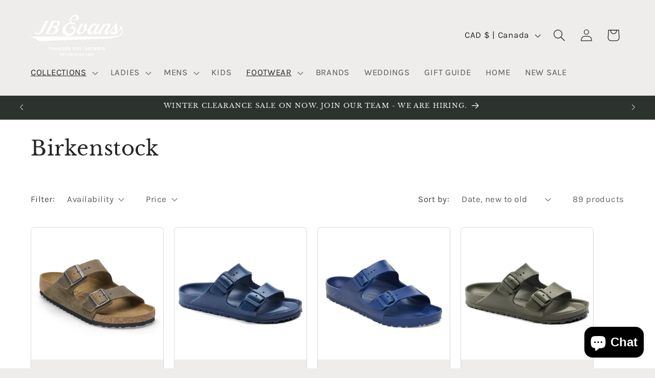

--- FILE ---
content_type: text/html; charset=utf-8
request_url: https://jbevans.ca/collections/birkenstock?page=3
body_size: 43417
content:
<!doctype html>
<html class="no-js" lang="en">
  <head>
<!-- Start of Booster Apps Seo-0.1-->
<title>Birkenstock | JB Evans Fashions &amp; Footwear</title><meta name="description" content="" /><script type="application/ld+json">
  {
    "@context": "https://schema.org",
    "@type": "WebSite",
    "name": "JB Evans Fashions \u0026amp; Footwear",
    "url": "https://jbevans.ca",
    "potentialAction": {
      "@type": "SearchAction",
      "query-input": "required name=query",
      "target": "https://jbevans.ca/search?q={query}"
    }
  }
</script>
<!-- end of Booster Apps SEO -->

    <meta charset="utf-8">
    <meta http-equiv="X-UA-Compatible" content="IE=edge">
    <meta name="viewport" content="width=device-width,initial-scale=1">
    <meta name="theme-color" content="">
    <link rel="canonical" href="https://jbevans.ca/collections/birkenstock?page=3"><link rel="icon" type="image/png" href="//jbevans.ca/cdn/shop/files/favicon-96x96.png?crop=center&height=32&v=1767930317&width=32"><link rel="preconnect" href="https://fonts.shopifycdn.com" crossorigin>

    

    

<meta property="og:site_name" content="JB Evans Fashions &amp; Footwear">
<meta property="og:url" content="https://jbevans.ca/collections/birkenstock?page=3">
<meta property="og:title" content="Birkenstock">
<meta property="og:type" content="website">
<meta property="og:description" content="Our store specializes in quality brands, clothing, footwear and service for both women and men. Serving Thunder Bay and the surrounding area since 1912."><meta property="og:image" content="http://jbevans.ca/cdn/shop/collections/21FW_ASPA_PS_560771_560773_128-large.webp?v=1742180828">
  <meta property="og:image:secure_url" content="https://jbevans.ca/cdn/shop/collections/21FW_ASPA_PS_560771_560773_128-large.webp?v=1742180828">
  <meta property="og:image:width" content="1052">
  <meta property="og:image:height" content="1052"><meta name="twitter:card" content="summary_large_image">
<meta name="twitter:title" content="Birkenstock">
<meta name="twitter:description" content="Our store specializes in quality brands, clothing, footwear and service for both women and men. Serving Thunder Bay and the surrounding area since 1912.">


    <script src="//jbevans.ca/cdn/shop/t/23/assets/constants.js?v=58251544750838685771704567121" defer="defer"></script>
    <script src="//jbevans.ca/cdn/shop/t/23/assets/pubsub.js?v=158357773527763999511704567121" defer="defer"></script>
    <script src="//jbevans.ca/cdn/shop/t/23/assets/global.js?v=40820548392383841591704567121" defer="defer"></script><script src="//jbevans.ca/cdn/shop/t/23/assets/animations.js?v=88693664871331136111704567119" defer="defer"></script><script>window.performance && window.performance.mark && window.performance.mark('shopify.content_for_header.start');</script><meta name="google-site-verification" content="y_tXLYa-8nzVf5fTsJrQjaBeI5ad0MiMOGPdK4rhhVU">
<meta id="shopify-digital-wallet" name="shopify-digital-wallet" content="/23944825/digital_wallets/dialog">
<meta name="shopify-checkout-api-token" content="577763e96d429dd910266176834eea2e">
<link rel="alternate" type="application/atom+xml" title="Feed" href="/collections/birkenstock.atom" />
<link rel="prev" href="/collections/birkenstock?page=2">
<link rel="next" href="/collections/birkenstock?page=4">
<link rel="alternate" type="application/json+oembed" href="https://jbevans.ca/collections/birkenstock.oembed?page=3">
<script async="async" src="/checkouts/internal/preloads.js?locale=en-CA"></script>
<link rel="preconnect" href="https://shop.app" crossorigin="anonymous">
<script async="async" src="https://shop.app/checkouts/internal/preloads.js?locale=en-CA&shop_id=23944825" crossorigin="anonymous"></script>
<script id="apple-pay-shop-capabilities" type="application/json">{"shopId":23944825,"countryCode":"CA","currencyCode":"CAD","merchantCapabilities":["supports3DS"],"merchantId":"gid:\/\/shopify\/Shop\/23944825","merchantName":"JB Evans Fashions \u0026 Footwear","requiredBillingContactFields":["postalAddress","email"],"requiredShippingContactFields":["postalAddress","email"],"shippingType":"shipping","supportedNetworks":["visa","masterCard","amex","discover","interac","jcb"],"total":{"type":"pending","label":"JB Evans Fashions \u0026 Footwear","amount":"1.00"},"shopifyPaymentsEnabled":true,"supportsSubscriptions":true}</script>
<script id="shopify-features" type="application/json">{"accessToken":"577763e96d429dd910266176834eea2e","betas":["rich-media-storefront-analytics"],"domain":"jbevans.ca","predictiveSearch":true,"shopId":23944825,"locale":"en"}</script>
<script>var Shopify = Shopify || {};
Shopify.shop = "jb-evans-fashions-footwear.myshopify.com";
Shopify.locale = "en";
Shopify.currency = {"active":"CAD","rate":"1.0"};
Shopify.country = "CA";
Shopify.theme = {"name":"Craft","id":139056218370,"schema_name":"Craft","schema_version":"12.0.0","theme_store_id":1368,"role":"main"};
Shopify.theme.handle = "null";
Shopify.theme.style = {"id":null,"handle":null};
Shopify.cdnHost = "jbevans.ca/cdn";
Shopify.routes = Shopify.routes || {};
Shopify.routes.root = "/";</script>
<script type="module">!function(o){(o.Shopify=o.Shopify||{}).modules=!0}(window);</script>
<script>!function(o){function n(){var o=[];function n(){o.push(Array.prototype.slice.apply(arguments))}return n.q=o,n}var t=o.Shopify=o.Shopify||{};t.loadFeatures=n(),t.autoloadFeatures=n()}(window);</script>
<script>
  window.ShopifyPay = window.ShopifyPay || {};
  window.ShopifyPay.apiHost = "shop.app\/pay";
  window.ShopifyPay.redirectState = null;
</script>
<script id="shop-js-analytics" type="application/json">{"pageType":"collection"}</script>
<script defer="defer" async type="module" src="//jbevans.ca/cdn/shopifycloud/shop-js/modules/v2/client.init-shop-cart-sync_BT-GjEfc.en.esm.js"></script>
<script defer="defer" async type="module" src="//jbevans.ca/cdn/shopifycloud/shop-js/modules/v2/chunk.common_D58fp_Oc.esm.js"></script>
<script defer="defer" async type="module" src="//jbevans.ca/cdn/shopifycloud/shop-js/modules/v2/chunk.modal_xMitdFEc.esm.js"></script>
<script type="module">
  await import("//jbevans.ca/cdn/shopifycloud/shop-js/modules/v2/client.init-shop-cart-sync_BT-GjEfc.en.esm.js");
await import("//jbevans.ca/cdn/shopifycloud/shop-js/modules/v2/chunk.common_D58fp_Oc.esm.js");
await import("//jbevans.ca/cdn/shopifycloud/shop-js/modules/v2/chunk.modal_xMitdFEc.esm.js");

  window.Shopify.SignInWithShop?.initShopCartSync?.({"fedCMEnabled":true,"windoidEnabled":true});

</script>
<script>
  window.Shopify = window.Shopify || {};
  if (!window.Shopify.featureAssets) window.Shopify.featureAssets = {};
  window.Shopify.featureAssets['shop-js'] = {"shop-cart-sync":["modules/v2/client.shop-cart-sync_DZOKe7Ll.en.esm.js","modules/v2/chunk.common_D58fp_Oc.esm.js","modules/v2/chunk.modal_xMitdFEc.esm.js"],"init-fed-cm":["modules/v2/client.init-fed-cm_B6oLuCjv.en.esm.js","modules/v2/chunk.common_D58fp_Oc.esm.js","modules/v2/chunk.modal_xMitdFEc.esm.js"],"shop-cash-offers":["modules/v2/client.shop-cash-offers_D2sdYoxE.en.esm.js","modules/v2/chunk.common_D58fp_Oc.esm.js","modules/v2/chunk.modal_xMitdFEc.esm.js"],"shop-login-button":["modules/v2/client.shop-login-button_QeVjl5Y3.en.esm.js","modules/v2/chunk.common_D58fp_Oc.esm.js","modules/v2/chunk.modal_xMitdFEc.esm.js"],"pay-button":["modules/v2/client.pay-button_DXTOsIq6.en.esm.js","modules/v2/chunk.common_D58fp_Oc.esm.js","modules/v2/chunk.modal_xMitdFEc.esm.js"],"shop-button":["modules/v2/client.shop-button_DQZHx9pm.en.esm.js","modules/v2/chunk.common_D58fp_Oc.esm.js","modules/v2/chunk.modal_xMitdFEc.esm.js"],"avatar":["modules/v2/client.avatar_BTnouDA3.en.esm.js"],"init-windoid":["modules/v2/client.init-windoid_CR1B-cfM.en.esm.js","modules/v2/chunk.common_D58fp_Oc.esm.js","modules/v2/chunk.modal_xMitdFEc.esm.js"],"init-shop-for-new-customer-accounts":["modules/v2/client.init-shop-for-new-customer-accounts_C_vY_xzh.en.esm.js","modules/v2/client.shop-login-button_QeVjl5Y3.en.esm.js","modules/v2/chunk.common_D58fp_Oc.esm.js","modules/v2/chunk.modal_xMitdFEc.esm.js"],"init-shop-email-lookup-coordinator":["modules/v2/client.init-shop-email-lookup-coordinator_BI7n9ZSv.en.esm.js","modules/v2/chunk.common_D58fp_Oc.esm.js","modules/v2/chunk.modal_xMitdFEc.esm.js"],"init-shop-cart-sync":["modules/v2/client.init-shop-cart-sync_BT-GjEfc.en.esm.js","modules/v2/chunk.common_D58fp_Oc.esm.js","modules/v2/chunk.modal_xMitdFEc.esm.js"],"shop-toast-manager":["modules/v2/client.shop-toast-manager_DiYdP3xc.en.esm.js","modules/v2/chunk.common_D58fp_Oc.esm.js","modules/v2/chunk.modal_xMitdFEc.esm.js"],"init-customer-accounts":["modules/v2/client.init-customer-accounts_D9ZNqS-Q.en.esm.js","modules/v2/client.shop-login-button_QeVjl5Y3.en.esm.js","modules/v2/chunk.common_D58fp_Oc.esm.js","modules/v2/chunk.modal_xMitdFEc.esm.js"],"init-customer-accounts-sign-up":["modules/v2/client.init-customer-accounts-sign-up_iGw4briv.en.esm.js","modules/v2/client.shop-login-button_QeVjl5Y3.en.esm.js","modules/v2/chunk.common_D58fp_Oc.esm.js","modules/v2/chunk.modal_xMitdFEc.esm.js"],"shop-follow-button":["modules/v2/client.shop-follow-button_CqMgW2wH.en.esm.js","modules/v2/chunk.common_D58fp_Oc.esm.js","modules/v2/chunk.modal_xMitdFEc.esm.js"],"checkout-modal":["modules/v2/client.checkout-modal_xHeaAweL.en.esm.js","modules/v2/chunk.common_D58fp_Oc.esm.js","modules/v2/chunk.modal_xMitdFEc.esm.js"],"shop-login":["modules/v2/client.shop-login_D91U-Q7h.en.esm.js","modules/v2/chunk.common_D58fp_Oc.esm.js","modules/v2/chunk.modal_xMitdFEc.esm.js"],"lead-capture":["modules/v2/client.lead-capture_BJmE1dJe.en.esm.js","modules/v2/chunk.common_D58fp_Oc.esm.js","modules/v2/chunk.modal_xMitdFEc.esm.js"],"payment-terms":["modules/v2/client.payment-terms_Ci9AEqFq.en.esm.js","modules/v2/chunk.common_D58fp_Oc.esm.js","modules/v2/chunk.modal_xMitdFEc.esm.js"]};
</script>
<script>(function() {
  var isLoaded = false;
  function asyncLoad() {
    if (isLoaded) return;
    isLoaded = true;
    var urls = ["https:\/\/cdn.shopify.com\/s\/files\/1\/0184\/4255\/1360\/files\/quicklink.v2.min.js?v=1614655472\u0026shop=jb-evans-fashions-footwear.myshopify.com","https:\/\/cdn.hextom.com\/js\/freeshippingbar.js?shop=jb-evans-fashions-footwear.myshopify.com","\/\/cdn.shopify.com\/proxy\/59007b0c8b0d8c7a6e3bd4bb1152c3292e8b8eff81136766bcb7517cd6e7dd0c\/bucket.useifsapp.com\/theme-files-min\/js\/ifs-script-tag-min.js?v=2\u0026shop=jb-evans-fashions-footwear.myshopify.com\u0026sp-cache-control=cHVibGljLCBtYXgtYWdlPTkwMA","https:\/\/a.mailmunch.co\/widgets\/site-773578-292640997e6c8b42015aa99059ca64108340eb29.js?shop=jb-evans-fashions-footwear.myshopify.com"];
    for (var i = 0; i < urls.length; i++) {
      var s = document.createElement('script');
      s.type = 'text/javascript';
      s.async = true;
      s.src = urls[i];
      var x = document.getElementsByTagName('script')[0];
      x.parentNode.insertBefore(s, x);
    }
  };
  if(window.attachEvent) {
    window.attachEvent('onload', asyncLoad);
  } else {
    window.addEventListener('load', asyncLoad, false);
  }
})();</script>
<script id="__st">var __st={"a":23944825,"offset":-18000,"reqid":"6444f005-0260-411d-8e8e-4cf4df607388-1769338648","pageurl":"jbevans.ca\/collections\/birkenstock?page=3","u":"4a6cac83eb0c","p":"collection","rtyp":"collection","rid":89130008655};</script>
<script>window.ShopifyPaypalV4VisibilityTracking = true;</script>
<script id="captcha-bootstrap">!function(){'use strict';const t='contact',e='account',n='new_comment',o=[[t,t],['blogs',n],['comments',n],[t,'customer']],c=[[e,'customer_login'],[e,'guest_login'],[e,'recover_customer_password'],[e,'create_customer']],r=t=>t.map((([t,e])=>`form[action*='/${t}']:not([data-nocaptcha='true']) input[name='form_type'][value='${e}']`)).join(','),a=t=>()=>t?[...document.querySelectorAll(t)].map((t=>t.form)):[];function s(){const t=[...o],e=r(t);return a(e)}const i='password',u='form_key',d=['recaptcha-v3-token','g-recaptcha-response','h-captcha-response',i],f=()=>{try{return window.sessionStorage}catch{return}},m='__shopify_v',_=t=>t.elements[u];function p(t,e,n=!1){try{const o=window.sessionStorage,c=JSON.parse(o.getItem(e)),{data:r}=function(t){const{data:e,action:n}=t;return t[m]||n?{data:e,action:n}:{data:t,action:n}}(c);for(const[e,n]of Object.entries(r))t.elements[e]&&(t.elements[e].value=n);n&&o.removeItem(e)}catch(o){console.error('form repopulation failed',{error:o})}}const l='form_type',E='cptcha';function T(t){t.dataset[E]=!0}const w=window,h=w.document,L='Shopify',v='ce_forms',y='captcha';let A=!1;((t,e)=>{const n=(g='f06e6c50-85a8-45c8-87d0-21a2b65856fe',I='https://cdn.shopify.com/shopifycloud/storefront-forms-hcaptcha/ce_storefront_forms_captcha_hcaptcha.v1.5.2.iife.js',D={infoText:'Protected by hCaptcha',privacyText:'Privacy',termsText:'Terms'},(t,e,n)=>{const o=w[L][v],c=o.bindForm;if(c)return c(t,g,e,D).then(n);var r;o.q.push([[t,g,e,D],n]),r=I,A||(h.body.append(Object.assign(h.createElement('script'),{id:'captcha-provider',async:!0,src:r})),A=!0)});var g,I,D;w[L]=w[L]||{},w[L][v]=w[L][v]||{},w[L][v].q=[],w[L][y]=w[L][y]||{},w[L][y].protect=function(t,e){n(t,void 0,e),T(t)},Object.freeze(w[L][y]),function(t,e,n,w,h,L){const[v,y,A,g]=function(t,e,n){const i=e?o:[],u=t?c:[],d=[...i,...u],f=r(d),m=r(i),_=r(d.filter((([t,e])=>n.includes(e))));return[a(f),a(m),a(_),s()]}(w,h,L),I=t=>{const e=t.target;return e instanceof HTMLFormElement?e:e&&e.form},D=t=>v().includes(t);t.addEventListener('submit',(t=>{const e=I(t);if(!e)return;const n=D(e)&&!e.dataset.hcaptchaBound&&!e.dataset.recaptchaBound,o=_(e),c=g().includes(e)&&(!o||!o.value);(n||c)&&t.preventDefault(),c&&!n&&(function(t){try{if(!f())return;!function(t){const e=f();if(!e)return;const n=_(t);if(!n)return;const o=n.value;o&&e.removeItem(o)}(t);const e=Array.from(Array(32),(()=>Math.random().toString(36)[2])).join('');!function(t,e){_(t)||t.append(Object.assign(document.createElement('input'),{type:'hidden',name:u})),t.elements[u].value=e}(t,e),function(t,e){const n=f();if(!n)return;const o=[...t.querySelectorAll(`input[type='${i}']`)].map((({name:t})=>t)),c=[...d,...o],r={};for(const[a,s]of new FormData(t).entries())c.includes(a)||(r[a]=s);n.setItem(e,JSON.stringify({[m]:1,action:t.action,data:r}))}(t,e)}catch(e){console.error('failed to persist form',e)}}(e),e.submit())}));const S=(t,e)=>{t&&!t.dataset[E]&&(n(t,e.some((e=>e===t))),T(t))};for(const o of['focusin','change'])t.addEventListener(o,(t=>{const e=I(t);D(e)&&S(e,y())}));const B=e.get('form_key'),M=e.get(l),P=B&&M;t.addEventListener('DOMContentLoaded',(()=>{const t=y();if(P)for(const e of t)e.elements[l].value===M&&p(e,B);[...new Set([...A(),...v().filter((t=>'true'===t.dataset.shopifyCaptcha))])].forEach((e=>S(e,t)))}))}(h,new URLSearchParams(w.location.search),n,t,e,['guest_login'])})(!0,!0)}();</script>
<script integrity="sha256-4kQ18oKyAcykRKYeNunJcIwy7WH5gtpwJnB7kiuLZ1E=" data-source-attribution="shopify.loadfeatures" defer="defer" src="//jbevans.ca/cdn/shopifycloud/storefront/assets/storefront/load_feature-a0a9edcb.js" crossorigin="anonymous"></script>
<script crossorigin="anonymous" defer="defer" src="//jbevans.ca/cdn/shopifycloud/storefront/assets/shopify_pay/storefront-65b4c6d7.js?v=20250812"></script>
<script data-source-attribution="shopify.dynamic_checkout.dynamic.init">var Shopify=Shopify||{};Shopify.PaymentButton=Shopify.PaymentButton||{isStorefrontPortableWallets:!0,init:function(){window.Shopify.PaymentButton.init=function(){};var t=document.createElement("script");t.src="https://jbevans.ca/cdn/shopifycloud/portable-wallets/latest/portable-wallets.en.js",t.type="module",document.head.appendChild(t)}};
</script>
<script data-source-attribution="shopify.dynamic_checkout.buyer_consent">
  function portableWalletsHideBuyerConsent(e){var t=document.getElementById("shopify-buyer-consent"),n=document.getElementById("shopify-subscription-policy-button");t&&n&&(t.classList.add("hidden"),t.setAttribute("aria-hidden","true"),n.removeEventListener("click",e))}function portableWalletsShowBuyerConsent(e){var t=document.getElementById("shopify-buyer-consent"),n=document.getElementById("shopify-subscription-policy-button");t&&n&&(t.classList.remove("hidden"),t.removeAttribute("aria-hidden"),n.addEventListener("click",e))}window.Shopify?.PaymentButton&&(window.Shopify.PaymentButton.hideBuyerConsent=portableWalletsHideBuyerConsent,window.Shopify.PaymentButton.showBuyerConsent=portableWalletsShowBuyerConsent);
</script>
<script data-source-attribution="shopify.dynamic_checkout.cart.bootstrap">document.addEventListener("DOMContentLoaded",(function(){function t(){return document.querySelector("shopify-accelerated-checkout-cart, shopify-accelerated-checkout")}if(t())Shopify.PaymentButton.init();else{new MutationObserver((function(e,n){t()&&(Shopify.PaymentButton.init(),n.disconnect())})).observe(document.body,{childList:!0,subtree:!0})}}));
</script>
<link id="shopify-accelerated-checkout-styles" rel="stylesheet" media="screen" href="https://jbevans.ca/cdn/shopifycloud/portable-wallets/latest/accelerated-checkout-backwards-compat.css" crossorigin="anonymous">
<style id="shopify-accelerated-checkout-cart">
        #shopify-buyer-consent {
  margin-top: 1em;
  display: inline-block;
  width: 100%;
}

#shopify-buyer-consent.hidden {
  display: none;
}

#shopify-subscription-policy-button {
  background: none;
  border: none;
  padding: 0;
  text-decoration: underline;
  font-size: inherit;
  cursor: pointer;
}

#shopify-subscription-policy-button::before {
  box-shadow: none;
}

      </style>
<script id="sections-script" data-sections="header" defer="defer" src="//jbevans.ca/cdn/shop/t/23/compiled_assets/scripts.js?v=93986"></script>
<script>window.performance && window.performance.mark && window.performance.mark('shopify.content_for_header.end');</script>


    <style data-shopify>
      @font-face {
  font-family: Karla;
  font-weight: 400;
  font-style: normal;
  font-display: swap;
  src: url("//jbevans.ca/cdn/fonts/karla/karla_n4.40497e07df527e6a50e58fb17ef1950c72f3e32c.woff2") format("woff2"),
       url("//jbevans.ca/cdn/fonts/karla/karla_n4.e9f6f9de321061073c6bfe03c28976ba8ce6ee18.woff") format("woff");
}

      @font-face {
  font-family: Karla;
  font-weight: 700;
  font-style: normal;
  font-display: swap;
  src: url("//jbevans.ca/cdn/fonts/karla/karla_n7.4358a847d4875593d69cfc3f8cc0b44c17b3ed03.woff2") format("woff2"),
       url("//jbevans.ca/cdn/fonts/karla/karla_n7.96e322f6d76ce794f25fa29e55d6997c3fb656b6.woff") format("woff");
}

      @font-face {
  font-family: Karla;
  font-weight: 400;
  font-style: italic;
  font-display: swap;
  src: url("//jbevans.ca/cdn/fonts/karla/karla_i4.2086039c16bcc3a78a72a2f7b471e3c4a7f873a6.woff2") format("woff2"),
       url("//jbevans.ca/cdn/fonts/karla/karla_i4.7b9f59841a5960c16fa2a897a0716c8ebb183221.woff") format("woff");
}

      @font-face {
  font-family: Karla;
  font-weight: 700;
  font-style: italic;
  font-display: swap;
  src: url("//jbevans.ca/cdn/fonts/karla/karla_i7.fe031cd65d6e02906286add4f6dda06afc2615f0.woff2") format("woff2"),
       url("//jbevans.ca/cdn/fonts/karla/karla_i7.816d4949fa7f7d79314595d7003eda5b44e959e3.woff") format("woff");
}

      @font-face {
  font-family: "Libre Baskerville";
  font-weight: 400;
  font-style: normal;
  font-display: swap;
  src: url("//jbevans.ca/cdn/fonts/libre_baskerville/librebaskerville_n4.2ec9ee517e3ce28d5f1e6c6e75efd8a97e59c189.woff2") format("woff2"),
       url("//jbevans.ca/cdn/fonts/libre_baskerville/librebaskerville_n4.323789551b85098885c8eccedfb1bd8f25f56007.woff") format("woff");
}


      
        :root,
        .color-background-1 {
          --color-background: 239,236,236;
        
          --gradient-background: #efecec;
        

        

        --color-foreground: 37,37,37;
        --color-background-contrast: 181,167,167;
        --color-shadow: 37,37,37;
        --color-button: 44,51,47;
        --color-button-text: 255,255,255;
        --color-secondary-button: 239,236,236;
        --color-secondary-button-text: 80,86,85;
        --color-link: 80,86,85;
        --color-badge-foreground: 37,37,37;
        --color-badge-background: 239,236,236;
        --color-badge-border: 37,37,37;
        --payment-terms-background-color: rgb(239 236 236);
      }
      
        
        .color-background-2 {
          --color-background: 255,255,255;
        
          --gradient-background: #ffffff;
        

        

        --color-foreground: 37,37,37;
        --color-background-contrast: 191,191,191;
        --color-shadow: 37,37,37;
        --color-button: 37,37,37;
        --color-button-text: 255,255,255;
        --color-secondary-button: 255,255,255;
        --color-secondary-button-text: 37,37,37;
        --color-link: 37,37,37;
        --color-badge-foreground: 37,37,37;
        --color-badge-background: 255,255,255;
        --color-badge-border: 37,37,37;
        --payment-terms-background-color: rgb(255 255 255);
      }
      
        
        .color-inverse {
          --color-background: 113,106,86;
        
          --gradient-background: #716a56;
        

        

        --color-foreground: 239,236,236;
        --color-background-contrast: 41,38,31;
        --color-shadow: 37,37,37;
        --color-button: 239,236,236;
        --color-button-text: 113,106,86;
        --color-secondary-button: 113,106,86;
        --color-secondary-button-text: 239,236,236;
        --color-link: 239,236,236;
        --color-badge-foreground: 239,236,236;
        --color-badge-background: 113,106,86;
        --color-badge-border: 239,236,236;
        --payment-terms-background-color: rgb(113 106 86);
      }
      
        
        .color-accent-1 {
          --color-background: 44,51,47;
        
          --gradient-background: #2c332f;
        

        

        --color-foreground: 239,236,236;
        --color-background-contrast: 56,65,60;
        --color-shadow: 37,37,37;
        --color-button: 239,236,236;
        --color-button-text: 44,51,47;
        --color-secondary-button: 44,51,47;
        --color-secondary-button-text: 239,236,236;
        --color-link: 239,236,236;
        --color-badge-foreground: 239,236,236;
        --color-badge-background: 44,51,47;
        --color-badge-border: 239,236,236;
        --payment-terms-background-color: rgb(44 51 47);
      }
      
        
        .color-accent-2 {
          --color-background: 63,81,71;
        
          --gradient-background: #3f5147;
        

        

        --color-foreground: 239,236,236;
        --color-background-contrast: 7,9,8;
        --color-shadow: 37,37,37;
        --color-button: 239,236,236;
        --color-button-text: 63,81,71;
        --color-secondary-button: 63,81,71;
        --color-secondary-button-text: 239,236,236;
        --color-link: 239,236,236;
        --color-badge-foreground: 239,236,236;
        --color-badge-background: 63,81,71;
        --color-badge-border: 239,236,236;
        --payment-terms-background-color: rgb(63 81 71);
      }
      

      body, .color-background-1, .color-background-2, .color-inverse, .color-accent-1, .color-accent-2 {
        color: rgba(var(--color-foreground), 0.75);
        background-color: rgb(var(--color-background));
      }

      :root {
        --font-body-family: Karla, sans-serif;
        --font-body-style: normal;
        --font-body-weight: 400;
        --font-body-weight-bold: 700;

        --font-heading-family: "Libre Baskerville", serif;
        --font-heading-style: normal;
        --font-heading-weight: 400;

        --font-body-scale: 1.2;
        --font-heading-scale: 0.8333333333333334;

        --media-padding: px;
        --media-border-opacity: 0.1;
        --media-border-width: 0px;
        --media-radius: 6px;
        --media-shadow-opacity: 0.0;
        --media-shadow-horizontal-offset: 0px;
        --media-shadow-vertical-offset: 0px;
        --media-shadow-blur-radius: 5px;
        --media-shadow-visible: 0;

        --page-width: 120rem;
        --page-width-margin: 0rem;

        --product-card-image-padding: 0.0rem;
        --product-card-corner-radius: 0.6rem;
        --product-card-text-alignment: left;
        --product-card-border-width: 0.1rem;
        --product-card-border-opacity: 0.1;
        --product-card-shadow-opacity: 0.0;
        --product-card-shadow-visible: 0;
        --product-card-shadow-horizontal-offset: 0.0rem;
        --product-card-shadow-vertical-offset: 0.4rem;
        --product-card-shadow-blur-radius: 0.5rem;

        --collection-card-image-padding: 0.0rem;
        --collection-card-corner-radius: 0.6rem;
        --collection-card-text-alignment: left;
        --collection-card-border-width: 0.1rem;
        --collection-card-border-opacity: 0.1;
        --collection-card-shadow-opacity: 0.0;
        --collection-card-shadow-visible: 0;
        --collection-card-shadow-horizontal-offset: 0.0rem;
        --collection-card-shadow-vertical-offset: 0.4rem;
        --collection-card-shadow-blur-radius: 0.5rem;

        --blog-card-image-padding: 0.0rem;
        --blog-card-corner-radius: 0.6rem;
        --blog-card-text-alignment: left;
        --blog-card-border-width: 0.1rem;
        --blog-card-border-opacity: 0.1;
        --blog-card-shadow-opacity: 0.0;
        --blog-card-shadow-visible: 0;
        --blog-card-shadow-horizontal-offset: 0.0rem;
        --blog-card-shadow-vertical-offset: 0.4rem;
        --blog-card-shadow-blur-radius: 0.5rem;

        --badge-corner-radius: 0.6rem;

        --popup-border-width: 1px;
        --popup-border-opacity: 0.5;
        --popup-corner-radius: 6px;
        --popup-shadow-opacity: 0.0;
        --popup-shadow-horizontal-offset: 0px;
        --popup-shadow-vertical-offset: 4px;
        --popup-shadow-blur-radius: 5px;

        --drawer-border-width: 1px;
        --drawer-border-opacity: 0.1;
        --drawer-shadow-opacity: 0.0;
        --drawer-shadow-horizontal-offset: 0px;
        --drawer-shadow-vertical-offset: 4px;
        --drawer-shadow-blur-radius: 5px;

        --spacing-sections-desktop: 0px;
        --spacing-sections-mobile: 0px;

        --grid-desktop-vertical-spacing: 20px;
        --grid-desktop-horizontal-spacing: 20px;
        --grid-mobile-vertical-spacing: 10px;
        --grid-mobile-horizontal-spacing: 10px;

        --text-boxes-border-opacity: 0.1;
        --text-boxes-border-width: 0px;
        --text-boxes-radius: 6px;
        --text-boxes-shadow-opacity: 0.0;
        --text-boxes-shadow-visible: 0;
        --text-boxes-shadow-horizontal-offset: 0px;
        --text-boxes-shadow-vertical-offset: 4px;
        --text-boxes-shadow-blur-radius: 5px;

        --buttons-radius: 6px;
        --buttons-radius-outset: 7px;
        --buttons-border-width: 1px;
        --buttons-border-opacity: 1.0;
        --buttons-shadow-opacity: 0.0;
        --buttons-shadow-visible: 0;
        --buttons-shadow-horizontal-offset: 0px;
        --buttons-shadow-vertical-offset: 4px;
        --buttons-shadow-blur-radius: 5px;
        --buttons-border-offset: 0.3px;

        --inputs-radius: 6px;
        --inputs-border-width: 1px;
        --inputs-border-opacity: 0.55;
        --inputs-shadow-opacity: 0.0;
        --inputs-shadow-horizontal-offset: 0px;
        --inputs-margin-offset: 0px;
        --inputs-shadow-vertical-offset: 4px;
        --inputs-shadow-blur-radius: 5px;
        --inputs-radius-outset: 7px;

        --variant-pills-radius: 40px;
        --variant-pills-border-width: 1px;
        --variant-pills-border-opacity: 0.55;
        --variant-pills-shadow-opacity: 0.0;
        --variant-pills-shadow-horizontal-offset: 0px;
        --variant-pills-shadow-vertical-offset: 4px;
        --variant-pills-shadow-blur-radius: 5px;
      }

      *,
      *::before,
      *::after {
        box-sizing: inherit;
      }

      html {
        box-sizing: border-box;
        font-size: calc(var(--font-body-scale) * 62.5%);
        height: 100%;
      }

      body {
        display: grid;
        grid-template-rows: auto auto 1fr auto;
        grid-template-columns: 100%;
        min-height: 100%;
        margin: 0;
        font-size: 1.5rem;
        letter-spacing: 0.06rem;
        line-height: calc(1 + 0.8 / var(--font-body-scale));
        font-family: var(--font-body-family);
        font-style: var(--font-body-style);
        font-weight: var(--font-body-weight);
      }

      @media screen and (min-width: 750px) {
        body {
          font-size: 1.6rem;
        }
      }
    </style>

    <link href="//jbevans.ca/cdn/shop/t/23/assets/base.css?v=22615539281115885671704567119" rel="stylesheet" type="text/css" media="all" />
<link rel="preload" as="font" href="//jbevans.ca/cdn/fonts/karla/karla_n4.40497e07df527e6a50e58fb17ef1950c72f3e32c.woff2" type="font/woff2" crossorigin><link rel="preload" as="font" href="//jbevans.ca/cdn/fonts/libre_baskerville/librebaskerville_n4.2ec9ee517e3ce28d5f1e6c6e75efd8a97e59c189.woff2" type="font/woff2" crossorigin><link href="//jbevans.ca/cdn/shop/t/23/assets/component-localization-form.css?v=143319823105703127341704567120" rel="stylesheet" type="text/css" media="all" />
      <script src="//jbevans.ca/cdn/shop/t/23/assets/localization-form.js?v=161644695336821385561704567121" defer="defer"></script><link
        rel="stylesheet"
        href="//jbevans.ca/cdn/shop/t/23/assets/component-predictive-search.css?v=118923337488134913561704567120"
        media="print"
        onload="this.media='all'"
      ><script>
      document.documentElement.className = document.documentElement.className.replace('no-js', 'js');
      if (Shopify.designMode) {
        document.documentElement.classList.add('shopify-design-mode');
      }
    </script>
  <script src="https://cdn.shopify.com/extensions/019bc2cf-ad72-709c-ab89-9947d92587ae/free-shipping-bar-118/assets/freeshippingbar.js" type="text/javascript" defer="defer"></script>
<script src="https://cdn.shopify.com/extensions/019b8cbe-684e-7816-b84e-59c9fa41ad1c/instagram-story-app-45/assets/instagram-story.js" type="text/javascript" defer="defer"></script>
<link href="https://cdn.shopify.com/extensions/019b8cbe-684e-7816-b84e-59c9fa41ad1c/instagram-story-app-45/assets/instagram-story.css" rel="stylesheet" type="text/css" media="all">
<script src="https://cdn.shopify.com/extensions/e8878072-2f6b-4e89-8082-94b04320908d/inbox-1254/assets/inbox-chat-loader.js" type="text/javascript" defer="defer"></script>
<link href="https://monorail-edge.shopifysvc.com" rel="dns-prefetch">
<script>(function(){if ("sendBeacon" in navigator && "performance" in window) {try {var session_token_from_headers = performance.getEntriesByType('navigation')[0].serverTiming.find(x => x.name == '_s').description;} catch {var session_token_from_headers = undefined;}var session_cookie_matches = document.cookie.match(/_shopify_s=([^;]*)/);var session_token_from_cookie = session_cookie_matches && session_cookie_matches.length === 2 ? session_cookie_matches[1] : "";var session_token = session_token_from_headers || session_token_from_cookie || "";function handle_abandonment_event(e) {var entries = performance.getEntries().filter(function(entry) {return /monorail-edge.shopifysvc.com/.test(entry.name);});if (!window.abandonment_tracked && entries.length === 0) {window.abandonment_tracked = true;var currentMs = Date.now();var navigation_start = performance.timing.navigationStart;var payload = {shop_id: 23944825,url: window.location.href,navigation_start,duration: currentMs - navigation_start,session_token,page_type: "collection"};window.navigator.sendBeacon("https://monorail-edge.shopifysvc.com/v1/produce", JSON.stringify({schema_id: "online_store_buyer_site_abandonment/1.1",payload: payload,metadata: {event_created_at_ms: currentMs,event_sent_at_ms: currentMs}}));}}window.addEventListener('pagehide', handle_abandonment_event);}}());</script>
<script id="web-pixels-manager-setup">(function e(e,d,r,n,o){if(void 0===o&&(o={}),!Boolean(null===(a=null===(i=window.Shopify)||void 0===i?void 0:i.analytics)||void 0===a?void 0:a.replayQueue)){var i,a;window.Shopify=window.Shopify||{};var t=window.Shopify;t.analytics=t.analytics||{};var s=t.analytics;s.replayQueue=[],s.publish=function(e,d,r){return s.replayQueue.push([e,d,r]),!0};try{self.performance.mark("wpm:start")}catch(e){}var l=function(){var e={modern:/Edge?\/(1{2}[4-9]|1[2-9]\d|[2-9]\d{2}|\d{4,})\.\d+(\.\d+|)|Firefox\/(1{2}[4-9]|1[2-9]\d|[2-9]\d{2}|\d{4,})\.\d+(\.\d+|)|Chrom(ium|e)\/(9{2}|\d{3,})\.\d+(\.\d+|)|(Maci|X1{2}).+ Version\/(15\.\d+|(1[6-9]|[2-9]\d|\d{3,})\.\d+)([,.]\d+|)( \(\w+\)|)( Mobile\/\w+|) Safari\/|Chrome.+OPR\/(9{2}|\d{3,})\.\d+\.\d+|(CPU[ +]OS|iPhone[ +]OS|CPU[ +]iPhone|CPU IPhone OS|CPU iPad OS)[ +]+(15[._]\d+|(1[6-9]|[2-9]\d|\d{3,})[._]\d+)([._]\d+|)|Android:?[ /-](13[3-9]|1[4-9]\d|[2-9]\d{2}|\d{4,})(\.\d+|)(\.\d+|)|Android.+Firefox\/(13[5-9]|1[4-9]\d|[2-9]\d{2}|\d{4,})\.\d+(\.\d+|)|Android.+Chrom(ium|e)\/(13[3-9]|1[4-9]\d|[2-9]\d{2}|\d{4,})\.\d+(\.\d+|)|SamsungBrowser\/([2-9]\d|\d{3,})\.\d+/,legacy:/Edge?\/(1[6-9]|[2-9]\d|\d{3,})\.\d+(\.\d+|)|Firefox\/(5[4-9]|[6-9]\d|\d{3,})\.\d+(\.\d+|)|Chrom(ium|e)\/(5[1-9]|[6-9]\d|\d{3,})\.\d+(\.\d+|)([\d.]+$|.*Safari\/(?![\d.]+ Edge\/[\d.]+$))|(Maci|X1{2}).+ Version\/(10\.\d+|(1[1-9]|[2-9]\d|\d{3,})\.\d+)([,.]\d+|)( \(\w+\)|)( Mobile\/\w+|) Safari\/|Chrome.+OPR\/(3[89]|[4-9]\d|\d{3,})\.\d+\.\d+|(CPU[ +]OS|iPhone[ +]OS|CPU[ +]iPhone|CPU IPhone OS|CPU iPad OS)[ +]+(10[._]\d+|(1[1-9]|[2-9]\d|\d{3,})[._]\d+)([._]\d+|)|Android:?[ /-](13[3-9]|1[4-9]\d|[2-9]\d{2}|\d{4,})(\.\d+|)(\.\d+|)|Mobile Safari.+OPR\/([89]\d|\d{3,})\.\d+\.\d+|Android.+Firefox\/(13[5-9]|1[4-9]\d|[2-9]\d{2}|\d{4,})\.\d+(\.\d+|)|Android.+Chrom(ium|e)\/(13[3-9]|1[4-9]\d|[2-9]\d{2}|\d{4,})\.\d+(\.\d+|)|Android.+(UC? ?Browser|UCWEB|U3)[ /]?(15\.([5-9]|\d{2,})|(1[6-9]|[2-9]\d|\d{3,})\.\d+)\.\d+|SamsungBrowser\/(5\.\d+|([6-9]|\d{2,})\.\d+)|Android.+MQ{2}Browser\/(14(\.(9|\d{2,})|)|(1[5-9]|[2-9]\d|\d{3,})(\.\d+|))(\.\d+|)|K[Aa][Ii]OS\/(3\.\d+|([4-9]|\d{2,})\.\d+)(\.\d+|)/},d=e.modern,r=e.legacy,n=navigator.userAgent;return n.match(d)?"modern":n.match(r)?"legacy":"unknown"}(),u="modern"===l?"modern":"legacy",c=(null!=n?n:{modern:"",legacy:""})[u],f=function(e){return[e.baseUrl,"/wpm","/b",e.hashVersion,"modern"===e.buildTarget?"m":"l",".js"].join("")}({baseUrl:d,hashVersion:r,buildTarget:u}),m=function(e){var d=e.version,r=e.bundleTarget,n=e.surface,o=e.pageUrl,i=e.monorailEndpoint;return{emit:function(e){var a=e.status,t=e.errorMsg,s=(new Date).getTime(),l=JSON.stringify({metadata:{event_sent_at_ms:s},events:[{schema_id:"web_pixels_manager_load/3.1",payload:{version:d,bundle_target:r,page_url:o,status:a,surface:n,error_msg:t},metadata:{event_created_at_ms:s}}]});if(!i)return console&&console.warn&&console.warn("[Web Pixels Manager] No Monorail endpoint provided, skipping logging."),!1;try{return self.navigator.sendBeacon.bind(self.navigator)(i,l)}catch(e){}var u=new XMLHttpRequest;try{return u.open("POST",i,!0),u.setRequestHeader("Content-Type","text/plain"),u.send(l),!0}catch(e){return console&&console.warn&&console.warn("[Web Pixels Manager] Got an unhandled error while logging to Monorail."),!1}}}}({version:r,bundleTarget:l,surface:e.surface,pageUrl:self.location.href,monorailEndpoint:e.monorailEndpoint});try{o.browserTarget=l,function(e){var d=e.src,r=e.async,n=void 0===r||r,o=e.onload,i=e.onerror,a=e.sri,t=e.scriptDataAttributes,s=void 0===t?{}:t,l=document.createElement("script"),u=document.querySelector("head"),c=document.querySelector("body");if(l.async=n,l.src=d,a&&(l.integrity=a,l.crossOrigin="anonymous"),s)for(var f in s)if(Object.prototype.hasOwnProperty.call(s,f))try{l.dataset[f]=s[f]}catch(e){}if(o&&l.addEventListener("load",o),i&&l.addEventListener("error",i),u)u.appendChild(l);else{if(!c)throw new Error("Did not find a head or body element to append the script");c.appendChild(l)}}({src:f,async:!0,onload:function(){if(!function(){var e,d;return Boolean(null===(d=null===(e=window.Shopify)||void 0===e?void 0:e.analytics)||void 0===d?void 0:d.initialized)}()){var d=window.webPixelsManager.init(e)||void 0;if(d){var r=window.Shopify.analytics;r.replayQueue.forEach((function(e){var r=e[0],n=e[1],o=e[2];d.publishCustomEvent(r,n,o)})),r.replayQueue=[],r.publish=d.publishCustomEvent,r.visitor=d.visitor,r.initialized=!0}}},onerror:function(){return m.emit({status:"failed",errorMsg:"".concat(f," has failed to load")})},sri:function(e){var d=/^sha384-[A-Za-z0-9+/=]+$/;return"string"==typeof e&&d.test(e)}(c)?c:"",scriptDataAttributes:o}),m.emit({status:"loading"})}catch(e){m.emit({status:"failed",errorMsg:(null==e?void 0:e.message)||"Unknown error"})}}})({shopId: 23944825,storefrontBaseUrl: "https://jbevans.ca",extensionsBaseUrl: "https://extensions.shopifycdn.com/cdn/shopifycloud/web-pixels-manager",monorailEndpoint: "https://monorail-edge.shopifysvc.com/unstable/produce_batch",surface: "storefront-renderer",enabledBetaFlags: ["2dca8a86"],webPixelsConfigList: [{"id":"455082242","configuration":"{\"config\":\"{\\\"google_tag_ids\\\":[\\\"AW-771732771\\\",\\\"GT-NF7DNLV\\\"],\\\"target_country\\\":\\\"CA\\\",\\\"gtag_events\\\":[{\\\"type\\\":\\\"begin_checkout\\\",\\\"action_label\\\":\\\"AW-771732771\\\/5oldCITouM0BEKPq_u8C\\\"},{\\\"type\\\":\\\"search\\\",\\\"action_label\\\":\\\"AW-771732771\\\/79aeCIfouM0BEKPq_u8C\\\"},{\\\"type\\\":\\\"view_item\\\",\\\"action_label\\\":[\\\"AW-771732771\\\/2DEYCP7nuM0BEKPq_u8C\\\",\\\"MC-EL370Z9MCK\\\"]},{\\\"type\\\":\\\"purchase\\\",\\\"action_label\\\":[\\\"AW-771732771\\\/tjSqCPvnuM0BEKPq_u8C\\\",\\\"MC-EL370Z9MCK\\\"]},{\\\"type\\\":\\\"page_view\\\",\\\"action_label\\\":[\\\"AW-771732771\\\/d3geCPjnuM0BEKPq_u8C\\\",\\\"MC-EL370Z9MCK\\\"]},{\\\"type\\\":\\\"add_payment_info\\\",\\\"action_label\\\":\\\"AW-771732771\\\/a_47CIrouM0BEKPq_u8C\\\"},{\\\"type\\\":\\\"add_to_cart\\\",\\\"action_label\\\":\\\"AW-771732771\\\/114uCIHouM0BEKPq_u8C\\\"}],\\\"enable_monitoring_mode\\\":false}\"}","eventPayloadVersion":"v1","runtimeContext":"OPEN","scriptVersion":"b2a88bafab3e21179ed38636efcd8a93","type":"APP","apiClientId":1780363,"privacyPurposes":[],"dataSharingAdjustments":{"protectedCustomerApprovalScopes":["read_customer_address","read_customer_email","read_customer_name","read_customer_personal_data","read_customer_phone"]}},{"id":"201064706","configuration":"{\"pixel_id\":\"256384715717214\",\"pixel_type\":\"facebook_pixel\",\"metaapp_system_user_token\":\"-\"}","eventPayloadVersion":"v1","runtimeContext":"OPEN","scriptVersion":"ca16bc87fe92b6042fbaa3acc2fbdaa6","type":"APP","apiClientId":2329312,"privacyPurposes":["ANALYTICS","MARKETING","SALE_OF_DATA"],"dataSharingAdjustments":{"protectedCustomerApprovalScopes":["read_customer_address","read_customer_email","read_customer_name","read_customer_personal_data","read_customer_phone"]}},{"id":"75792642","configuration":"{\"tagID\":\"2613847233037\"}","eventPayloadVersion":"v1","runtimeContext":"STRICT","scriptVersion":"18031546ee651571ed29edbe71a3550b","type":"APP","apiClientId":3009811,"privacyPurposes":["ANALYTICS","MARKETING","SALE_OF_DATA"],"dataSharingAdjustments":{"protectedCustomerApprovalScopes":["read_customer_address","read_customer_email","read_customer_name","read_customer_personal_data","read_customer_phone"]}},{"id":"63176962","eventPayloadVersion":"v1","runtimeContext":"LAX","scriptVersion":"1","type":"CUSTOM","privacyPurposes":["MARKETING"],"name":"Meta pixel (migrated)"},{"id":"72417538","eventPayloadVersion":"v1","runtimeContext":"LAX","scriptVersion":"1","type":"CUSTOM","privacyPurposes":["ANALYTICS"],"name":"Google Analytics tag (migrated)"},{"id":"shopify-app-pixel","configuration":"{}","eventPayloadVersion":"v1","runtimeContext":"STRICT","scriptVersion":"0450","apiClientId":"shopify-pixel","type":"APP","privacyPurposes":["ANALYTICS","MARKETING"]},{"id":"shopify-custom-pixel","eventPayloadVersion":"v1","runtimeContext":"LAX","scriptVersion":"0450","apiClientId":"shopify-pixel","type":"CUSTOM","privacyPurposes":["ANALYTICS","MARKETING"]}],isMerchantRequest: false,initData: {"shop":{"name":"JB Evans Fashions \u0026 Footwear","paymentSettings":{"currencyCode":"CAD"},"myshopifyDomain":"jb-evans-fashions-footwear.myshopify.com","countryCode":"CA","storefrontUrl":"https:\/\/jbevans.ca"},"customer":null,"cart":null,"checkout":null,"productVariants":[],"purchasingCompany":null},},"https://jbevans.ca/cdn","fcfee988w5aeb613cpc8e4bc33m6693e112",{"modern":"","legacy":""},{"shopId":"23944825","storefrontBaseUrl":"https:\/\/jbevans.ca","extensionBaseUrl":"https:\/\/extensions.shopifycdn.com\/cdn\/shopifycloud\/web-pixels-manager","surface":"storefront-renderer","enabledBetaFlags":"[\"2dca8a86\"]","isMerchantRequest":"false","hashVersion":"fcfee988w5aeb613cpc8e4bc33m6693e112","publish":"custom","events":"[[\"page_viewed\",{}],[\"collection_viewed\",{\"collection\":{\"id\":\"89130008655\",\"title\":\"Birkenstock\",\"productVariants\":[{\"price\":{\"amount\":170.0,\"currencyCode\":\"CAD\"},\"product\":{\"title\":\"ARIZONA SUEDE OILED LEATHER THYME MIXED LEATHER R\",\"vendor\":\"BIRKENSTOCK\",\"id\":\"8771683025154\",\"untranslatedTitle\":\"ARIZONA SUEDE OILED LEATHER THYME MIXED LEATHER R\",\"url\":\"\/products\/1028151_arizona-suede-oiled-leather-thyme-r\",\"type\":\"MENS SANDALS\"},\"id\":\"45412155687170\",\"image\":{\"src\":\"\/\/jbevans.ca\/cdn\/shop\/files\/ARIZONA-SUEDE-OILED-LEATHER-THYME-MIXED-LEATHER-R-MENS-SANDALS-BIRKENSTOCK-JB-Evans-Fashions-Footwear.jpg?v=1743684870\"},\"sku\":\"1028151-41THYME\",\"title\":\"41 \/ THYME\",\"untranslatedTitle\":\"41 \/ THYME\"},{\"price\":{\"amount\":70.0,\"currencyCode\":\"CAD\"},\"product\":{\"title\":\"ARIZONA EVA NAVY N\",\"vendor\":\"BIRKENSTOCK\",\"id\":\"8771675881730\",\"untranslatedTitle\":\"ARIZONA EVA NAVY N\",\"url\":\"\/products\/1019142_arizona-eva-navy-n\",\"type\":\"LADIES SANDALS\"},\"id\":\"45412133568770\",\"image\":{\"src\":\"\/\/jbevans.ca\/cdn\/shop\/files\/ARIZONA-EVA-NAVY-N-LADIES-SANDALS-BIRKENSTOCK-JB-Evans-Fashions-Footwear.jpg?v=1743684859\"},\"sku\":\"1019142-37NVY\",\"title\":\"37 \/ NAVY\",\"untranslatedTitle\":\"37 \/ NAVY\"},{\"price\":{\"amount\":70.0,\"currencyCode\":\"CAD\"},\"product\":{\"title\":\"ARIZONA EVA NAVY R\",\"vendor\":\"BIRKENSTOCK\",\"id\":\"8771674308866\",\"untranslatedTitle\":\"ARIZONA EVA NAVY R\",\"url\":\"\/products\/1019051_arizona-eva-navy-r\",\"type\":\"SANDALS\"},\"id\":\"45412128096514\",\"image\":{\"src\":\"\/\/jbevans.ca\/cdn\/shop\/files\/ARIZONA-EVA-NAVY-R-SANDALS-BIRKENSTOCK-JB-Evans-Fashions-Footwear.jpg?v=1743684844\"},\"sku\":\"1019051-41NVY\",\"title\":\"41 \/ NAVY\",\"untranslatedTitle\":\"41 \/ NAVY\"},{\"price\":{\"amount\":70.0,\"currencyCode\":\"CAD\"},\"product\":{\"title\":\"LADIES ARIZONA EVA KHAKI\",\"vendor\":\"BIRKENSTOCK\",\"id\":\"8724850639106\",\"untranslatedTitle\":\"LADIES ARIZONA EVA KHAKI\",\"url\":\"\/products\/1019152_arizona-eva-khaki-n\",\"type\":\"LADIES SANDALS\"},\"id\":\"45286600802562\",\"image\":{\"src\":\"\/\/jbevans.ca\/cdn\/shop\/files\/LADIES-ARIZONA-EVA-KHAKI-LADIES-SANDALS-BIRKENSTOCK-JB-Evans-Fashions-Footwear.jpg?v=1743683356\"},\"sku\":\"1019152-37KHKI\",\"title\":\"37 \/ KHAKI\",\"untranslatedTitle\":\"37 \/ KHAKI\"},{\"price\":{\"amount\":140.0,\"currencyCode\":\"CAD\"},\"product\":{\"title\":\"ARIZONA BF SURF GREEN N\",\"vendor\":\"BIRKENSTOCK\",\"id\":\"8612383817986\",\"untranslatedTitle\":\"ARIZONA BF SURF GREEN N\",\"url\":\"\/products\/1026996_arizona-bf-surf-green-n\",\"type\":\"LADIES SANDALS\"},\"id\":\"44993892221186\",\"image\":{\"src\":\"\/\/jbevans.ca\/cdn\/shop\/files\/ARIZONA-BF-SURF-GREEN-N-LADIES-SANDALS-BIRKENSTOCK-JB-Evans-Fashions-Footwear.jpg?v=1743683113\"},\"sku\":\"1026996-37GRN\",\"title\":\"37 \/ GREEN\",\"untranslatedTitle\":\"37 \/ GREEN\"},{\"price\":{\"amount\":180.0,\"currencyCode\":\"CAD\"},\"product\":{\"title\":\"ARIZONA SFB LEATHER WHITE N\",\"vendor\":\"BIRKENSTOCK\",\"id\":\"8359899169026\",\"untranslatedTitle\":\"ARIZONA SFB LEATHER WHITE N\",\"url\":\"\/products\/1024952_arizona-sfb-leather-white-n\",\"type\":\"LADIES SANDALS\"},\"id\":\"46192755278082\",\"image\":{\"src\":\"\/\/jbevans.ca\/cdn\/shop\/files\/ARIZONA-SFB-LEATHER-WHITE-N-LADIES-SANDALS-BIRKENSTOCK-JB-Evans-Fashions-Footwear.jpg?v=1743680618\"},\"sku\":\"1024952-37WHT\",\"title\":\"37 \/ WHITE\",\"untranslatedTitle\":\"37 \/ WHITE\"},{\"price\":{\"amount\":145.0,\"currencyCode\":\"CAD\"},\"product\":{\"title\":\"ARIZONA BF NUBUCK MOCHA R\",\"vendor\":\"BIRKENSTOCK\",\"id\":\"8359899136258\",\"untranslatedTitle\":\"ARIZONA BF NUBUCK MOCHA R\",\"url\":\"\/products\/151181_arizona-bf-nubuck-mocha-r\",\"type\":\"SANDALS\"},\"id\":\"44333953089794\",\"image\":{\"src\":\"\/\/jbevans.ca\/cdn\/shop\/files\/ARIZONA-BF-NUBUCK-MOCHA-R-SANDALS-BIRKENSTOCK-JB-Evans-Fashions-Footwear.jpg?v=1743680604\"},\"sku\":\"151181-41MOCHA\",\"title\":\"41 \/ MOCHA\",\"untranslatedTitle\":\"41 \/ MOCHA\"},{\"price\":{\"amount\":170.0,\"currencyCode\":\"CAD\"},\"product\":{\"title\":\"MILANO OILED LEATHER HABANA\",\"vendor\":\"BIRKENSTOCK\",\"id\":\"8359899005186\",\"untranslatedTitle\":\"MILANO OILED LEATHER HABANA\",\"url\":\"\/products\/34871_milano-nu-oiled-habana-r\",\"type\":\"SANDALS\"},\"id\":\"44330176446722\",\"image\":{\"src\":\"\/\/jbevans.ca\/cdn\/shop\/files\/MILANO-OILED-LEATHER-HABANA-SANDALS-BIRKENSTOCK-JB-Evans-Fashions-Footwear.jpg?v=1743680592\"},\"sku\":\"34871-42HBNA\",\"title\":\"42 \/ HABANA\",\"untranslatedTitle\":\"42 \/ HABANA\"},{\"price\":{\"amount\":205.0,\"currencyCode\":\"CAD\"},\"product\":{\"title\":\"BOSTON SOFT FOOTBED TAUPE SUEDE\",\"vendor\":\"BIRKENSTOCK\",\"id\":\"8359898939650\",\"untranslatedTitle\":\"BOSTON SOFT FOOTBED TAUPE SUEDE\",\"url\":\"\/products\/560771_boston-suede-sfb-taupe\",\"type\":\"SANDALS\"},\"id\":\"45836880183554\",\"image\":{\"src\":\"\/\/jbevans.ca\/cdn\/shop\/files\/BOSTON-SOFT-FOOTBED-TAUPE-SUEDE-SANDALS-BIRKENSTOCK-JB-Evans-Fashions-Footwear.jpg?v=1743680579\"},\"sku\":\"560771-36TPE\",\"title\":\"36 \/ TAUPE\",\"untranslatedTitle\":\"36 \/ TAUPE\"},{\"price\":{\"amount\":135.0,\"currencyCode\":\"CAD\"},\"product\":{\"title\":\"MAYARI BF GRACEFUL PEARL\",\"vendor\":\"BIRKENSTOCK\",\"id\":\"8359898808578\",\"untranslatedTitle\":\"MAYARI BF GRACEFUL PEARL\",\"url\":\"\/products\/71661_mayari-bf-graceful-pearl-white-r\",\"type\":\"LADIES SANDALS\"},\"id\":\"44330175299842\",\"image\":{\"src\":\"\/\/jbevans.ca\/cdn\/shop\/files\/MAYARI-BF-GRACEFUL-PEARL-LADIES-SANDALS-BIRKENSTOCK-JB-Evans-Fashions-Footwear.webp?v=1743680572\"},\"sku\":\"71661-37PEARL\",\"title\":\"37 \/ PEARL WHITE\",\"untranslatedTitle\":\"37 \/ PEARL WHITE\"},{\"price\":{\"amount\":180.0,\"currencyCode\":\"CAD\"},\"product\":{\"title\":\"ARIZONA GRIP LEATHER VINTAGE BLACK\",\"vendor\":\"BIRKENSTOCK\",\"id\":\"8359795130626\",\"untranslatedTitle\":\"ARIZONA GRIP LEATHER VINTAGE BLACK\",\"url\":\"\/products\/1023115_arizona-leather-vintage-black-r\",\"type\":\"SANDALS\"},\"id\":\"44329900540162\",\"image\":{\"src\":\"\/\/jbevans.ca\/cdn\/shop\/files\/ARIZONA-GRIP-LEATHER-VINTAGE-BLACK-SANDALS-BIRKENSTOCK-JB-Evans-Fashions-Footwear.jpg?v=1743680478\"},\"sku\":\"1023115-42BLK\",\"title\":\"42 \/ BLACK\",\"untranslatedTitle\":\"42 \/ BLACK\"},{\"price\":{\"amount\":145.0,\"currencyCode\":\"CAD\"},\"product\":{\"title\":\"ARIZONA BF EGGSHELL N\",\"vendor\":\"BIRKENSTOCK\",\"id\":\"8359790543106\",\"untranslatedTitle\":\"ARIZONA BF EGGSHELL N\",\"url\":\"\/products\/1027339_arizona-bf-eggshell-n\",\"type\":\"LADIES SANDALS\"},\"id\":\"44329891070210\",\"image\":{\"src\":\"\/\/jbevans.ca\/cdn\/shop\/files\/ARIZONA-BF-EGGSHELL-N-LADIES-SANDALS-BIRKENSTOCK-JB-Evans-Fashions-Footwear.jpg?v=1743680470\"},\"sku\":\"1027339-38EGG\",\"title\":\"38 \/ EGGSHELL\",\"untranslatedTitle\":\"38 \/ EGGSHELL\"},{\"price\":{\"amount\":70.0,\"currencyCode\":\"CAD\"},\"product\":{\"title\":\"ARIZONA EVA\",\"vendor\":\"BIRKENSTOCK\",\"id\":\"8359790412034\",\"untranslatedTitle\":\"ARIZONA EVA\",\"url\":\"\/products\/1027384_arizona-eva-narrow\",\"type\":\"LADIES SANDALS\"},\"id\":\"44329890840834\",\"image\":{\"src\":\"\/\/jbevans.ca\/cdn\/shop\/files\/ARIZONA-EVA-LADIES-SANDALS-BIRKENSTOCK-JB-Evans-Fashions-Footwear_1f53389f.jpg?v=1743680274\"},\"sku\":\"1027384-37EGG\",\"title\":\"37 \/ EGGSHELL\",\"untranslatedTitle\":\"37 \/ EGGSHELL\"},{\"price\":{\"amount\":160.0,\"currencyCode\":\"CAD\"},\"product\":{\"title\":\"ANDERMATT BOOT SHEARLING SLIPPER\",\"vendor\":\"BIRKENSTOCK\",\"id\":\"8172177621250\",\"untranslatedTitle\":\"ANDERMATT BOOT SHEARLING SLIPPER\",\"url\":\"\/products\/1017888_andermatt-boot-shearling-slipper\",\"type\":\"SANDALS\"},\"id\":\"43891592954114\",\"image\":{\"src\":\"\/\/jbevans.ca\/cdn\/shop\/files\/ANDERMATT-BOOT-SHEARLING-SLIPPER-SANDALS-BIRKENSTOCK-JB-Evans-Fashions-Footwear.jpg?v=1743676379\"},\"sku\":\"1017888-37GREY\",\"title\":\"37 \/ GREY\",\"untranslatedTitle\":\"37 \/ GREY\"},{\"price\":{\"amount\":140.0,\"currencyCode\":\"CAD\"},\"product\":{\"title\":\"ZERMATT SHEARLING SLIPPER\",\"vendor\":\"BIRKENSTOCK\",\"id\":\"8172176933122\",\"untranslatedTitle\":\"ZERMATT SHEARLING SLIPPER\",\"url\":\"\/products\/1015092_zermatt-shearling-slipper\",\"type\":\"SLIPPERS\"},\"id\":\"43891591905538\",\"image\":{\"src\":\"\/\/jbevans.ca\/cdn\/shop\/files\/ZERMATT-SHEARLING-SLIPPER-SLIPPERS-BIRKENSTOCK-JB-Evans-Fashions-Footwear.jpg?v=1743676371\"},\"sku\":\"1015092-41GREY\",\"title\":\"41 \/ LIGHT GREY\",\"untranslatedTitle\":\"41 \/ LIGHT GREY\"},{\"price\":{\"amount\":190.0,\"currencyCode\":\"CAD\"},\"product\":{\"title\":\"ARIZONA SOFT FOOTBED OILED LEATHER REGULAR\",\"vendor\":\"BIRKENSTOCK\",\"id\":\"8061493903618\",\"untranslatedTitle\":\"ARIZONA SOFT FOOTBED OILED LEATHER REGULAR\",\"url\":\"\/products\/752481_arizona-soft-footbed-oiled-leather-regular\",\"type\":\"SANDALS\"},\"id\":\"43754709942530\",\"image\":{\"src\":\"\/\/jbevans.ca\/cdn\/shop\/files\/ARIZONA-SOFT-FOOTBED-OILED-LEATHER-REGULAR-SANDALS-BIRKENSTOCK-JB-Evans-Fashions-Footwear.jpg?v=1743672361\"},\"sku\":\"752481-36BLACK\",\"title\":\"36 \/ BLACK\",\"untranslatedTitle\":\"36 \/ BLACK\"},{\"price\":{\"amount\":140.0,\"currencyCode\":\"CAD\"},\"product\":{\"title\":\"ARIZONA BF DARK BROWN REG\",\"vendor\":\"BIRKENSTOCK\",\"id\":\"8051740082434\",\"untranslatedTitle\":\"ARIZONA BF DARK BROWN REG\",\"url\":\"\/products\/51701_arizona-bf-dark-brown-reg\",\"type\":\"SANDALS\"},\"id\":\"43741987438850\",\"image\":{\"src\":\"\/\/jbevans.ca\/cdn\/shop\/files\/ARIZONA-BF-DARK-BROWN-REG-SANDALS-BIRKENSTOCK-JB-Evans-Fashions-Footwear.avif?v=1758259217\"},\"sku\":\"51701-42BROWN\",\"title\":\"42 \/ BROWN\",\"untranslatedTitle\":\"42 \/ BROWN\"},{\"price\":{\"amount\":190.0,\"currencyCode\":\"CAD\"},\"product\":{\"title\":\"ARIZONA SOFT FOOTBED FADED KHAKI\",\"vendor\":\"BIRKENSTOCK\",\"id\":\"7966669865218\",\"untranslatedTitle\":\"ARIZONA SOFT FOOTBED FADED KHAKI\",\"url\":\"\/products\/1019313_arizona-faded-khaki-r\",\"type\":\"SANDALS\"},\"id\":\"44330174447874\",\"image\":{\"src\":\"\/\/jbevans.ca\/cdn\/shop\/products\/ARIZONA-SOFT-FOOTBED-FADED-KHAKI-SANDALS-BIRKENSTOCK-JB-Evans-Fashions-Footwear.jpg?v=1743669387\"},\"sku\":\"1019313-41KHKI\",\"title\":\"41 \/ FADED KHAKI\",\"untranslatedTitle\":\"41 \/ FADED KHAKI\"},{\"price\":{\"amount\":175.0,\"currencyCode\":\"CAD\"},\"product\":{\"title\":\"GIZEH BRAIDED LEATHER COGNAC\",\"vendor\":\"BIRKENSTOCK\",\"id\":\"7966669472002\",\"untranslatedTitle\":\"GIZEH BRAIDED LEATHER COGNAC\",\"url\":\"\/products\/1021355_gizeh-braided-leather-cognac\",\"type\":\"SANDALS\"},\"id\":\"43601081925890\",\"image\":{\"src\":\"\/\/jbevans.ca\/cdn\/shop\/products\/GIZEH-BRAIDED-LEATHER-COGNAC-SANDALS-BIRKENSTOCK-JB-Evans-Fashions-Footwear.jpg?v=1743669374\"},\"sku\":\"1021355-37COGN\",\"title\":\"37 \/ COGNAC\",\"untranslatedTitle\":\"37 \/ COGNAC\"},{\"price\":{\"amount\":190.0,\"currencyCode\":\"CAD\"},\"product\":{\"title\":\"ARIZONA OILED SOFT FOOTBED REGULAR IRON\",\"vendor\":\"BIRKENSTOCK\",\"id\":\"7957567308034\",\"untranslatedTitle\":\"ARIZONA OILED SOFT FOOTBED REGULAR IRON\",\"url\":\"\/products\/552801_arizona-oiled-soft-footbed-regular\",\"type\":\"SANDALS\"},\"id\":\"43577659719938\",\"image\":{\"src\":\"\/\/jbevans.ca\/cdn\/shop\/products\/ARIZONA-OILED-SOFT-FOOTBED-REGULAR-IRON-SANDALS-BIRKENSTOCK-JB-Evans-Fashions-Footwear.jpg?v=1743668989\"},\"sku\":\"552801-42IRON\",\"title\":\"42 \/ IRON\",\"untranslatedTitle\":\"42 \/ IRON\"}]}}]]"});</script><script>
  window.ShopifyAnalytics = window.ShopifyAnalytics || {};
  window.ShopifyAnalytics.meta = window.ShopifyAnalytics.meta || {};
  window.ShopifyAnalytics.meta.currency = 'CAD';
  var meta = {"products":[{"id":8771683025154,"gid":"gid:\/\/shopify\/Product\/8771683025154","vendor":"BIRKENSTOCK","type":"MENS SANDALS","handle":"1028151_arizona-suede-oiled-leather-thyme-r","variants":[{"id":45412155687170,"price":17000,"name":"ARIZONA SUEDE OILED LEATHER THYME MIXED LEATHER R - 41 \/ THYME","public_title":"41 \/ THYME","sku":"1028151-41THYME"},{"id":45412155719938,"price":17000,"name":"ARIZONA SUEDE OILED LEATHER THYME MIXED LEATHER R - 42 \/ THYME","public_title":"42 \/ THYME","sku":"1028151-42THYME"},{"id":45412155752706,"price":17000,"name":"ARIZONA SUEDE OILED LEATHER THYME MIXED LEATHER R - 43 \/ THYME","public_title":"43 \/ THYME","sku":"1028151-43THYME"},{"id":45412155785474,"price":17000,"name":"ARIZONA SUEDE OILED LEATHER THYME MIXED LEATHER R - 44 \/ THYME","public_title":"44 \/ THYME","sku":"1028151-44THYME"},{"id":45412155818242,"price":17000,"name":"ARIZONA SUEDE OILED LEATHER THYME MIXED LEATHER R - 45 \/ THYME","public_title":"45 \/ THYME","sku":"1028151-45THYME"}],"remote":false},{"id":8771675881730,"gid":"gid:\/\/shopify\/Product\/8771675881730","vendor":"BIRKENSTOCK","type":"LADIES SANDALS","handle":"1019142_arizona-eva-navy-n","variants":[{"id":45412133568770,"price":7000,"name":"ARIZONA EVA NAVY N - 37 \/ NAVY","public_title":"37 \/ NAVY","sku":"1019142-37NVY"},{"id":45412133601538,"price":7000,"name":"ARIZONA EVA NAVY N - 38 \/ NAVY","public_title":"38 \/ NAVY","sku":"1019142-38NVY"},{"id":45412133634306,"price":7000,"name":"ARIZONA EVA NAVY N - 39 \/ NAVY","public_title":"39 \/ NAVY","sku":"1019142-39NVY"},{"id":45412133667074,"price":7000,"name":"ARIZONA EVA NAVY N - 40 \/ NAVY","public_title":"40 \/ NAVY","sku":"1019142-40NVY"},{"id":45412133699842,"price":7000,"name":"ARIZONA EVA NAVY N - 41 \/ NAVY","public_title":"41 \/ NAVY","sku":"1019142-41NVY"}],"remote":false},{"id":8771674308866,"gid":"gid:\/\/shopify\/Product\/8771674308866","vendor":"BIRKENSTOCK","type":"SANDALS","handle":"1019051_arizona-eva-navy-r","variants":[{"id":45412128096514,"price":7000,"name":"ARIZONA EVA NAVY R - 41 \/ NAVY","public_title":"41 \/ NAVY","sku":"1019051-41NVY"},{"id":45412128129282,"price":7000,"name":"ARIZONA EVA NAVY R - 42 \/ NAVY","public_title":"42 \/ NAVY","sku":"1019051-42NVY"},{"id":45412128162050,"price":7000,"name":"ARIZONA EVA NAVY R - 43 \/ NAVY","public_title":"43 \/ NAVY","sku":"1019051-43NVY"},{"id":45412128194818,"price":7000,"name":"ARIZONA EVA NAVY R - 44 \/ NAVY","public_title":"44 \/ NAVY","sku":"1019051-44NVY"},{"id":45412128227586,"price":7000,"name":"ARIZONA EVA NAVY R - 45 \/ NAVY","public_title":"45 \/ NAVY","sku":"1019051-45NVY"}],"remote":false},{"id":8724850639106,"gid":"gid:\/\/shopify\/Product\/8724850639106","vendor":"BIRKENSTOCK","type":"LADIES SANDALS","handle":"1019152_arizona-eva-khaki-n","variants":[{"id":45286600802562,"price":7000,"name":"LADIES ARIZONA EVA KHAKI - 37 \/ KHAKI","public_title":"37 \/ KHAKI","sku":"1019152-37KHKI"},{"id":45286600835330,"price":7000,"name":"LADIES ARIZONA EVA KHAKI - 38 \/ KHAKI","public_title":"38 \/ KHAKI","sku":"1019152-38KHKI"},{"id":45286600868098,"price":7000,"name":"LADIES ARIZONA EVA KHAKI - 39 \/ KHAKI","public_title":"39 \/ KHAKI","sku":"1019152-39KHKI"},{"id":45286600900866,"price":7000,"name":"LADIES ARIZONA EVA KHAKI - 40 \/ KHAKI","public_title":"40 \/ KHAKI","sku":"1019152-40KHKI"},{"id":45286600933634,"price":7000,"name":"LADIES ARIZONA EVA KHAKI - 41 \/ KHAKI","public_title":"41 \/ KHAKI","sku":"1019152-41KHKI"}],"remote":false},{"id":8612383817986,"gid":"gid:\/\/shopify\/Product\/8612383817986","vendor":"BIRKENSTOCK","type":"LADIES SANDALS","handle":"1026996_arizona-bf-surf-green-n","variants":[{"id":44993892221186,"price":14000,"name":"ARIZONA BF SURF GREEN N - 37 \/ GREEN","public_title":"37 \/ GREEN","sku":"1026996-37GRN"},{"id":44993892253954,"price":14000,"name":"ARIZONA BF SURF GREEN N - 38 \/ GREEN","public_title":"38 \/ GREEN","sku":"1026996-38GRN"},{"id":44993892286722,"price":14000,"name":"ARIZONA BF SURF GREEN N - 39 \/ GREEN","public_title":"39 \/ GREEN","sku":"1026996-39GRN"},{"id":44993892319490,"price":14000,"name":"ARIZONA BF SURF GREEN N - 40 \/ GREEN","public_title":"40 \/ GREEN","sku":"1026996-40GRN"}],"remote":false},{"id":8359899169026,"gid":"gid:\/\/shopify\/Product\/8359899169026","vendor":"BIRKENSTOCK","type":"LADIES SANDALS","handle":"1024952_arizona-sfb-leather-white-n","variants":[{"id":46192755278082,"price":18000,"name":"ARIZONA SFB LEATHER WHITE N - 37 \/ WHITE","public_title":"37 \/ WHITE","sku":"1024952-37WHT"},{"id":44330177528066,"price":18000,"name":"ARIZONA SFB LEATHER WHITE N - 38 \/ WHITE","public_title":"38 \/ WHITE","sku":"1024952-38WHT"},{"id":44330177560834,"price":18000,"name":"ARIZONA SFB LEATHER WHITE N - 39 \/ WHITE","public_title":"39 \/ WHITE","sku":"1024952-39WHT"},{"id":44330177593602,"price":18000,"name":"ARIZONA SFB LEATHER WHITE N - 40 \/ WHITE","public_title":"40 \/ WHITE","sku":"1024952-40WHT"},{"id":44330177626370,"price":18000,"name":"ARIZONA SFB LEATHER WHITE N - 41 \/ WHITE","public_title":"41 \/ WHITE","sku":"1024952-41WHT"}],"remote":false},{"id":8359899136258,"gid":"gid:\/\/shopify\/Product\/8359899136258","vendor":"BIRKENSTOCK","type":"SANDALS","handle":"151181_arizona-bf-nubuck-mocha-r","variants":[{"id":44333953089794,"price":14500,"name":"ARIZONA BF NUBUCK MOCHA R - 41 \/ MOCHA","public_title":"41 \/ MOCHA","sku":"151181-41MOCHA"},{"id":44330177429762,"price":14500,"name":"ARIZONA BF NUBUCK MOCHA R - 42 \/ MOCHA","public_title":"42 \/ MOCHA","sku":"151181-42MOCHA"},{"id":44330177462530,"price":14500,"name":"ARIZONA BF NUBUCK MOCHA R - 43 \/ MOCHA","public_title":"43 \/ MOCHA","sku":"151181-43MOCHA"},{"id":44330177495298,"price":14500,"name":"ARIZONA BF NUBUCK MOCHA R - 44 \/ MOCHA","public_title":"44 \/ MOCHA","sku":"151181-44MOCHA"}],"remote":false},{"id":8359899005186,"gid":"gid:\/\/shopify\/Product\/8359899005186","vendor":"BIRKENSTOCK","type":"SANDALS","handle":"34871_milano-nu-oiled-habana-r","variants":[{"id":44330176446722,"price":17000,"name":"MILANO OILED LEATHER HABANA - 42 \/ HABANA","public_title":"42 \/ HABANA","sku":"34871-42HBNA"},{"id":44330176479490,"price":17000,"name":"MILANO OILED LEATHER HABANA - 43 \/ HABANA","public_title":"43 \/ HABANA","sku":"34871-43HBNA"},{"id":44330176512258,"price":17000,"name":"MILANO OILED LEATHER HABANA - 44 \/ HABANA","public_title":"44 \/ HABANA","sku":"34871-44HBNA"},{"id":44330176545026,"price":17000,"name":"MILANO OILED LEATHER HABANA - 45 \/ HABANA","public_title":"45 \/ HABANA","sku":"34871-45HBNA"},{"id":44330176577794,"price":17000,"name":"MILANO OILED LEATHER HABANA - 46 \/ HABANA","public_title":"46 \/ HABANA","sku":"34871-46HBNA"}],"remote":false},{"id":8359898939650,"gid":"gid:\/\/shopify\/Product\/8359898939650","vendor":"BIRKENSTOCK","type":"SANDALS","handle":"560771_boston-suede-sfb-taupe","variants":[{"id":45836880183554,"price":20500,"name":"BOSTON SOFT FOOTBED TAUPE SUEDE - 36 \/ TAUPE","public_title":"36 \/ TAUPE","sku":"560771-36TPE"},{"id":45303680598274,"price":20500,"name":"BOSTON SOFT FOOTBED TAUPE SUEDE - 37 \/ TAUPE","public_title":"37 \/ TAUPE","sku":"560771-37TPE"},{"id":44330176151810,"price":20500,"name":"BOSTON SOFT FOOTBED TAUPE SUEDE - 38 \/ TAUPE","public_title":"38 \/ TAUPE","sku":"560771-38TPE"},{"id":44330176184578,"price":20500,"name":"BOSTON SOFT FOOTBED TAUPE SUEDE - 39 \/ TAUPE","public_title":"39 \/ TAUPE","sku":"560771-39TPE"},{"id":44330176217346,"price":20500,"name":"BOSTON SOFT FOOTBED TAUPE SUEDE - 40 \/ TAUPE","public_title":"40 \/ TAUPE","sku":"560771-40TPE"},{"id":44330176250114,"price":20500,"name":"BOSTON SOFT FOOTBED TAUPE SUEDE - 41 \/ TAUPE","public_title":"41 \/ TAUPE","sku":"560771-41TPE"},{"id":44330176282882,"price":20500,"name":"BOSTON SOFT FOOTBED TAUPE SUEDE - 42 \/ TAUPE","public_title":"42 \/ TAUPE","sku":"560771-42TPE"},{"id":44330176315650,"price":20500,"name":"BOSTON SOFT FOOTBED TAUPE SUEDE - 43 \/ TAUPE","public_title":"43 \/ TAUPE","sku":"560771-43TPE"},{"id":44330176348418,"price":20500,"name":"BOSTON SOFT FOOTBED TAUPE SUEDE - 44 \/ TAUPE","public_title":"44 \/ TAUPE","sku":"560771-44TPE"},{"id":44330176381186,"price":20500,"name":"BOSTON SOFT FOOTBED TAUPE SUEDE - 45 \/ TAUPE","public_title":"45 \/ TAUPE","sku":"560771-45TPE"}],"remote":false},{"id":8359898808578,"gid":"gid:\/\/shopify\/Product\/8359898808578","vendor":"BIRKENSTOCK","type":"LADIES SANDALS","handle":"71661_mayari-bf-graceful-pearl-white-r","variants":[{"id":44330175299842,"price":13500,"name":"MAYARI BF GRACEFUL PEARL - 37 \/ PEARL WHITE","public_title":"37 \/ PEARL WHITE","sku":"71661-37PEARL"},{"id":44330175332610,"price":13500,"name":"MAYARI BF GRACEFUL PEARL - 38 \/ PEARL WHITE","public_title":"38 \/ PEARL WHITE","sku":"71661-38PEARL"},{"id":44330175365378,"price":13500,"name":"MAYARI BF GRACEFUL PEARL - 39 \/ PEARL WHITE","public_title":"39 \/ PEARL WHITE","sku":"71661-39PEARL"},{"id":44330175398146,"price":13500,"name":"MAYARI BF GRACEFUL PEARL - 40 \/ PEARL WHITE","public_title":"40 \/ PEARL WHITE","sku":"71661-40PEARL"},{"id":44330175430914,"price":13500,"name":"MAYARI BF GRACEFUL PEARL - 41 \/ PEARL WHITE","public_title":"41 \/ PEARL WHITE","sku":"71661-41PEARL"}],"remote":false},{"id":8359795130626,"gid":"gid:\/\/shopify\/Product\/8359795130626","vendor":"BIRKENSTOCK","type":"SANDALS","handle":"1023115_arizona-leather-vintage-black-r","variants":[{"id":44329900540162,"price":18000,"name":"ARIZONA GRIP LEATHER VINTAGE BLACK - 42 \/ BLACK","public_title":"42 \/ BLACK","sku":"1023115-42BLK"},{"id":44329900572930,"price":18000,"name":"ARIZONA GRIP LEATHER VINTAGE BLACK - 43 \/ BLACK","public_title":"43 \/ BLACK","sku":"1023115-43BLK"},{"id":44329900605698,"price":18000,"name":"ARIZONA GRIP LEATHER VINTAGE BLACK - 44 \/ BLACK","public_title":"44 \/ BLACK","sku":"1023115-44BLK"},{"id":44329900638466,"price":18000,"name":"ARIZONA GRIP LEATHER VINTAGE BLACK - 45 \/ BLACK","public_title":"45 \/ BLACK","sku":"1023115-45BLK"},{"id":44329900671234,"price":18000,"name":"ARIZONA GRIP LEATHER VINTAGE BLACK - 46 \/ BLACK","public_title":"46 \/ BLACK","sku":"1023115-46BLK"}],"remote":false},{"id":8359790543106,"gid":"gid:\/\/shopify\/Product\/8359790543106","vendor":"BIRKENSTOCK","type":"LADIES SANDALS","handle":"1027339_arizona-bf-eggshell-n","variants":[{"id":44329891070210,"price":14500,"name":"ARIZONA BF EGGSHELL N - 38 \/ EGGSHELL","public_title":"38 \/ EGGSHELL","sku":"1027339-38EGG"},{"id":44329891102978,"price":14500,"name":"ARIZONA BF EGGSHELL N - 39 \/ EGGSHELL","public_title":"39 \/ EGGSHELL","sku":"1027339-39EGG"},{"id":44329891135746,"price":14500,"name":"ARIZONA BF EGGSHELL N - 40 \/ EGGSHELL","public_title":"40 \/ EGGSHELL","sku":"1027339-40EGG"},{"id":44329891168514,"price":14500,"name":"ARIZONA BF EGGSHELL N - 41 \/ EGGSHELL","public_title":"41 \/ EGGSHELL","sku":"1027339-41EGG"}],"remote":false},{"id":8359790412034,"gid":"gid:\/\/shopify\/Product\/8359790412034","vendor":"BIRKENSTOCK","type":"LADIES SANDALS","handle":"1027384_arizona-eva-narrow","variants":[{"id":44329890840834,"price":7000,"name":"ARIZONA EVA - 37 \/ EGGSHELL","public_title":"37 \/ EGGSHELL","sku":"1027384-37EGG"},{"id":44329890873602,"price":7000,"name":"ARIZONA EVA - 38 \/ EGGSHELL","public_title":"38 \/ EGGSHELL","sku":"1027384-38EGG"},{"id":44329890906370,"price":7000,"name":"ARIZONA EVA - 39 \/ EGGSHELL","public_title":"39 \/ EGGSHELL","sku":"1027384-39EGG"},{"id":45412123574530,"price":7000,"name":"ARIZONA EVA - 40 \/ EGGSHELL","public_title":"40 \/ EGGSHELL","sku":"1027384-40EGG"},{"id":45413505007874,"price":7000,"name":"ARIZONA EVA - 41 \/ EGGSHELL","public_title":"41 \/ EGGSHELL","sku":"1027384-41EGG"}],"remote":false},{"id":8172177621250,"gid":"gid:\/\/shopify\/Product\/8172177621250","vendor":"BIRKENSTOCK","type":"SANDALS","handle":"1017888_andermatt-boot-shearling-slipper","variants":[{"id":43891592954114,"price":16000,"name":"ANDERMATT BOOT SHEARLING SLIPPER - 37 \/ GREY","public_title":"37 \/ GREY","sku":"1017888-37GREY"},{"id":43891592986882,"price":16000,"name":"ANDERMATT BOOT SHEARLING SLIPPER - 38 \/ GREY","public_title":"38 \/ GREY","sku":"1017888-38GREY"},{"id":43891593019650,"price":16000,"name":"ANDERMATT BOOT SHEARLING SLIPPER - 39 \/ GREY","public_title":"39 \/ GREY","sku":"1017888-39GREY"},{"id":43891593052418,"price":16000,"name":"ANDERMATT BOOT SHEARLING SLIPPER - 40 \/ GREY","public_title":"40 \/ GREY","sku":"1017888-40GREY"},{"id":43891593085186,"price":16000,"name":"ANDERMATT BOOT SHEARLING SLIPPER - 41 \/ GREY","public_title":"41 \/ GREY","sku":"1017888-41GREY"},{"id":45551683830018,"price":16000,"name":"ANDERMATT BOOT SHEARLING SLIPPER - 42 \/ GREY","public_title":"42 \/ GREY","sku":"1017888-42GREY"}],"remote":false},{"id":8172176933122,"gid":"gid:\/\/shopify\/Product\/8172176933122","vendor":"BIRKENSTOCK","type":"SLIPPERS","handle":"1015092_zermatt-shearling-slipper","variants":[{"id":43891591905538,"price":14000,"name":"ZERMATT SHEARLING SLIPPER - 41 \/ LIGHT GREY","public_title":"41 \/ LIGHT GREY","sku":"1015092-41GREY"},{"id":43891591938306,"price":14000,"name":"ZERMATT SHEARLING SLIPPER - 42 \/ LIGHT GREY","public_title":"42 \/ LIGHT GREY","sku":"1015092-42GREY"},{"id":43891591971074,"price":14000,"name":"ZERMATT SHEARLING SLIPPER - 43 \/ LIGHT GREY","public_title":"43 \/ LIGHT GREY","sku":"1015092-43GREY"},{"id":43891592003842,"price":14000,"name":"ZERMATT SHEARLING SLIPPER - 44 \/ LIGHT GREY","public_title":"44 \/ LIGHT GREY","sku":"1015092-44GREY"},{"id":43891592036610,"price":14000,"name":"ZERMATT SHEARLING SLIPPER - 45 \/ LIGHT GREY","public_title":"45 \/ LIGHT GREY","sku":"1015092-45GREY"}],"remote":false},{"id":8061493903618,"gid":"gid:\/\/shopify\/Product\/8061493903618","vendor":"BIRKENSTOCK","type":"SANDALS","handle":"752481_arizona-soft-footbed-oiled-leather-regular","variants":[{"id":43754709942530,"price":19000,"name":"ARIZONA SOFT FOOTBED OILED LEATHER REGULAR - 36 \/ BLACK","public_title":"36 \/ BLACK","sku":"752481-36BLACK"},{"id":43754709975298,"price":19000,"name":"ARIZONA SOFT FOOTBED OILED LEATHER REGULAR - 37 \/ BLACK","public_title":"37 \/ BLACK","sku":"752481-37BLACK"},{"id":43754710008066,"price":19000,"name":"ARIZONA SOFT FOOTBED OILED LEATHER REGULAR - 38 \/ BLACK","public_title":"38 \/ BLACK","sku":"752481-38BLACK"},{"id":43754710040834,"price":19000,"name":"ARIZONA SOFT FOOTBED OILED LEATHER REGULAR - 39 \/ BLACK","public_title":"39 \/ BLACK","sku":"752481-39BLACK"},{"id":43754710073602,"price":19000,"name":"ARIZONA SOFT FOOTBED OILED LEATHER REGULAR - 40 \/ BLACK","public_title":"40 \/ BLACK","sku":"752481-40BLACK"},{"id":43754710106370,"price":19000,"name":"ARIZONA SOFT FOOTBED OILED LEATHER REGULAR - 41 \/ BLACK","public_title":"41 \/ BLACK","sku":"752481-41BLACK"},{"id":43754710139138,"price":19000,"name":"ARIZONA SOFT FOOTBED OILED LEATHER REGULAR - 42 \/ BLACK","public_title":"42 \/ BLACK","sku":"752481-42BLACK"},{"id":43754710171906,"price":19000,"name":"ARIZONA SOFT FOOTBED OILED LEATHER REGULAR - 43 \/ BLACK","public_title":"43 \/ BLACK","sku":"752481-43BLACK"},{"id":43754710204674,"price":19000,"name":"ARIZONA SOFT FOOTBED OILED LEATHER REGULAR - 44 \/ BLACK","public_title":"44 \/ BLACK","sku":"752481-44BLACK"},{"id":43754710237442,"price":19000,"name":"ARIZONA SOFT FOOTBED OILED LEATHER REGULAR - 45 \/ BLACK","public_title":"45 \/ BLACK","sku":"752481-45BLACK"}],"remote":false},{"id":8051740082434,"gid":"gid:\/\/shopify\/Product\/8051740082434","vendor":"BIRKENSTOCK","type":"SANDALS","handle":"51701_arizona-bf-dark-brown-reg","variants":[{"id":43741987438850,"price":14000,"name":"ARIZONA BF DARK BROWN REG - 42 \/ BROWN","public_title":"42 \/ BROWN","sku":"51701-42BROWN"},{"id":43741987471618,"price":14000,"name":"ARIZONA BF DARK BROWN REG - 43 \/ BROWN","public_title":"43 \/ BROWN","sku":"51701-43BROWN"},{"id":43741987504386,"price":14000,"name":"ARIZONA BF DARK BROWN REG - 44 \/ BROWN","public_title":"44 \/ BROWN","sku":"51701-44BROWN"}],"remote":false},{"id":7966669865218,"gid":"gid:\/\/shopify\/Product\/7966669865218","vendor":"BIRKENSTOCK","type":"SANDALS","handle":"1019313_arizona-faded-khaki-r","variants":[{"id":44330174447874,"price":19000,"name":"ARIZONA SOFT FOOTBED FADED KHAKI - 41 \/ FADED KHAKI","public_title":"41 \/ FADED KHAKI","sku":"1019313-41KHKI"},{"id":43601082319106,"price":19000,"name":"ARIZONA SOFT FOOTBED FADED KHAKI - 42 \/ FADED KHAKI","public_title":"42 \/ FADED KHAKI","sku":"1019313-42KHKI"},{"id":43601082351874,"price":19000,"name":"ARIZONA SOFT FOOTBED FADED KHAKI - 43 \/ FADED KHAKI","public_title":"43 \/ FADED KHAKI","sku":"1019313-43KHKI"},{"id":43601082384642,"price":19000,"name":"ARIZONA SOFT FOOTBED FADED KHAKI - 44 \/ FADED KHAKI","public_title":"44 \/ FADED KHAKI","sku":"1019313-44KHKI"},{"id":43601082417410,"price":19000,"name":"ARIZONA SOFT FOOTBED FADED KHAKI - 45 \/ FADED KHAKI","public_title":"45 \/ FADED KHAKI","sku":"1019313-45KHKI"}],"remote":false},{"id":7966669472002,"gid":"gid:\/\/shopify\/Product\/7966669472002","vendor":"BIRKENSTOCK","type":"SANDALS","handle":"1021355_gizeh-braided-leather-cognac","variants":[{"id":43601081925890,"price":17500,"name":"GIZEH BRAIDED LEATHER COGNAC - 37 \/ COGNAC","public_title":"37 \/ COGNAC","sku":"1021355-37COGN"},{"id":43601081958658,"price":17500,"name":"GIZEH BRAIDED LEATHER COGNAC - 38 \/ COGNAC","public_title":"38 \/ COGNAC","sku":"1021355-38COGN"},{"id":43601081991426,"price":17500,"name":"GIZEH BRAIDED LEATHER COGNAC - 39 \/ COGNAC","public_title":"39 \/ COGNAC","sku":"1021355-39COGN"},{"id":43601082024194,"price":17500,"name":"GIZEH BRAIDED LEATHER COGNAC - 40 \/ COGNAC","public_title":"40 \/ COGNAC","sku":"1021355-40COGN"},{"id":44329867837698,"price":17500,"name":"GIZEH BRAIDED LEATHER COGNAC - 41 \/ COGNAC","public_title":"41 \/ COGNAC","sku":"1021355-41COGN"}],"remote":false},{"id":7957567308034,"gid":"gid:\/\/shopify\/Product\/7957567308034","vendor":"BIRKENSTOCK","type":"SANDALS","handle":"552801_arizona-oiled-soft-footbed-regular","variants":[{"id":43577659719938,"price":19000,"name":"ARIZONA OILED SOFT FOOTBED REGULAR IRON - 42 \/ IRON","public_title":"42 \/ IRON","sku":"552801-42IRON"},{"id":43577659752706,"price":19000,"name":"ARIZONA OILED SOFT FOOTBED REGULAR IRON - 43 \/ IRON","public_title":"43 \/ IRON","sku":"552801-43IRON"},{"id":43577659785474,"price":19000,"name":"ARIZONA OILED SOFT FOOTBED REGULAR IRON - 44 \/ IRON","public_title":"44 \/ IRON","sku":"552801-44IRON"},{"id":43577659818242,"price":19000,"name":"ARIZONA OILED SOFT FOOTBED REGULAR IRON - 45 \/ IRON","public_title":"45 \/ IRON","sku":"552801-45IRON"},{"id":44333852164354,"price":19000,"name":"ARIZONA OILED SOFT FOOTBED REGULAR IRON - 46 \/ IRON","public_title":"46 \/ IRON","sku":"552801-46IRON"}],"remote":false}],"page":{"pageType":"collection","resourceType":"collection","resourceId":89130008655,"requestId":"6444f005-0260-411d-8e8e-4cf4df607388-1769338648"}};
  for (var attr in meta) {
    window.ShopifyAnalytics.meta[attr] = meta[attr];
  }
</script>
<script class="analytics">
  (function () {
    var customDocumentWrite = function(content) {
      var jquery = null;

      if (window.jQuery) {
        jquery = window.jQuery;
      } else if (window.Checkout && window.Checkout.$) {
        jquery = window.Checkout.$;
      }

      if (jquery) {
        jquery('body').append(content);
      }
    };

    var hasLoggedConversion = function(token) {
      if (token) {
        return document.cookie.indexOf('loggedConversion=' + token) !== -1;
      }
      return false;
    }

    var setCookieIfConversion = function(token) {
      if (token) {
        var twoMonthsFromNow = new Date(Date.now());
        twoMonthsFromNow.setMonth(twoMonthsFromNow.getMonth() + 2);

        document.cookie = 'loggedConversion=' + token + '; expires=' + twoMonthsFromNow;
      }
    }

    var trekkie = window.ShopifyAnalytics.lib = window.trekkie = window.trekkie || [];
    if (trekkie.integrations) {
      return;
    }
    trekkie.methods = [
      'identify',
      'page',
      'ready',
      'track',
      'trackForm',
      'trackLink'
    ];
    trekkie.factory = function(method) {
      return function() {
        var args = Array.prototype.slice.call(arguments);
        args.unshift(method);
        trekkie.push(args);
        return trekkie;
      };
    };
    for (var i = 0; i < trekkie.methods.length; i++) {
      var key = trekkie.methods[i];
      trekkie[key] = trekkie.factory(key);
    }
    trekkie.load = function(config) {
      trekkie.config = config || {};
      trekkie.config.initialDocumentCookie = document.cookie;
      var first = document.getElementsByTagName('script')[0];
      var script = document.createElement('script');
      script.type = 'text/javascript';
      script.onerror = function(e) {
        var scriptFallback = document.createElement('script');
        scriptFallback.type = 'text/javascript';
        scriptFallback.onerror = function(error) {
                var Monorail = {
      produce: function produce(monorailDomain, schemaId, payload) {
        var currentMs = new Date().getTime();
        var event = {
          schema_id: schemaId,
          payload: payload,
          metadata: {
            event_created_at_ms: currentMs,
            event_sent_at_ms: currentMs
          }
        };
        return Monorail.sendRequest("https://" + monorailDomain + "/v1/produce", JSON.stringify(event));
      },
      sendRequest: function sendRequest(endpointUrl, payload) {
        // Try the sendBeacon API
        if (window && window.navigator && typeof window.navigator.sendBeacon === 'function' && typeof window.Blob === 'function' && !Monorail.isIos12()) {
          var blobData = new window.Blob([payload], {
            type: 'text/plain'
          });

          if (window.navigator.sendBeacon(endpointUrl, blobData)) {
            return true;
          } // sendBeacon was not successful

        } // XHR beacon

        var xhr = new XMLHttpRequest();

        try {
          xhr.open('POST', endpointUrl);
          xhr.setRequestHeader('Content-Type', 'text/plain');
          xhr.send(payload);
        } catch (e) {
          console.log(e);
        }

        return false;
      },
      isIos12: function isIos12() {
        return window.navigator.userAgent.lastIndexOf('iPhone; CPU iPhone OS 12_') !== -1 || window.navigator.userAgent.lastIndexOf('iPad; CPU OS 12_') !== -1;
      }
    };
    Monorail.produce('monorail-edge.shopifysvc.com',
      'trekkie_storefront_load_errors/1.1',
      {shop_id: 23944825,
      theme_id: 139056218370,
      app_name: "storefront",
      context_url: window.location.href,
      source_url: "//jbevans.ca/cdn/s/trekkie.storefront.8d95595f799fbf7e1d32231b9a28fd43b70c67d3.min.js"});

        };
        scriptFallback.async = true;
        scriptFallback.src = '//jbevans.ca/cdn/s/trekkie.storefront.8d95595f799fbf7e1d32231b9a28fd43b70c67d3.min.js';
        first.parentNode.insertBefore(scriptFallback, first);
      };
      script.async = true;
      script.src = '//jbevans.ca/cdn/s/trekkie.storefront.8d95595f799fbf7e1d32231b9a28fd43b70c67d3.min.js';
      first.parentNode.insertBefore(script, first);
    };
    trekkie.load(
      {"Trekkie":{"appName":"storefront","development":false,"defaultAttributes":{"shopId":23944825,"isMerchantRequest":null,"themeId":139056218370,"themeCityHash":"9382853909525629142","contentLanguage":"en","currency":"CAD","eventMetadataId":"9947eba5-d9ba-4a0d-b4c1-0eec84dbd17c"},"isServerSideCookieWritingEnabled":true,"monorailRegion":"shop_domain","enabledBetaFlags":["65f19447"]},"Session Attribution":{},"S2S":{"facebookCapiEnabled":true,"source":"trekkie-storefront-renderer","apiClientId":580111}}
    );

    var loaded = false;
    trekkie.ready(function() {
      if (loaded) return;
      loaded = true;

      window.ShopifyAnalytics.lib = window.trekkie;

      var originalDocumentWrite = document.write;
      document.write = customDocumentWrite;
      try { window.ShopifyAnalytics.merchantGoogleAnalytics.call(this); } catch(error) {};
      document.write = originalDocumentWrite;

      window.ShopifyAnalytics.lib.page(null,{"pageType":"collection","resourceType":"collection","resourceId":89130008655,"requestId":"6444f005-0260-411d-8e8e-4cf4df607388-1769338648","shopifyEmitted":true});

      var match = window.location.pathname.match(/checkouts\/(.+)\/(thank_you|post_purchase)/)
      var token = match? match[1]: undefined;
      if (!hasLoggedConversion(token)) {
        setCookieIfConversion(token);
        window.ShopifyAnalytics.lib.track("Viewed Product Category",{"currency":"CAD","category":"Collection: birkenstock","collectionName":"birkenstock","collectionId":89130008655,"nonInteraction":true},undefined,undefined,{"shopifyEmitted":true});
      }
    });


        var eventsListenerScript = document.createElement('script');
        eventsListenerScript.async = true;
        eventsListenerScript.src = "//jbevans.ca/cdn/shopifycloud/storefront/assets/shop_events_listener-3da45d37.js";
        document.getElementsByTagName('head')[0].appendChild(eventsListenerScript);

})();</script>
  <script>
  if (!window.ga || (window.ga && typeof window.ga !== 'function')) {
    window.ga = function ga() {
      (window.ga.q = window.ga.q || []).push(arguments);
      if (window.Shopify && window.Shopify.analytics && typeof window.Shopify.analytics.publish === 'function') {
        window.Shopify.analytics.publish("ga_stub_called", {}, {sendTo: "google_osp_migration"});
      }
      console.error("Shopify's Google Analytics stub called with:", Array.from(arguments), "\nSee https://help.shopify.com/manual/promoting-marketing/pixels/pixel-migration#google for more information.");
    };
    if (window.Shopify && window.Shopify.analytics && typeof window.Shopify.analytics.publish === 'function') {
      window.Shopify.analytics.publish("ga_stub_initialized", {}, {sendTo: "google_osp_migration"});
    }
  }
</script>
<script
  defer
  src="https://jbevans.ca/cdn/shopifycloud/perf-kit/shopify-perf-kit-3.0.4.min.js"
  data-application="storefront-renderer"
  data-shop-id="23944825"
  data-render-region="gcp-us-east1"
  data-page-type="collection"
  data-theme-instance-id="139056218370"
  data-theme-name="Craft"
  data-theme-version="12.0.0"
  data-monorail-region="shop_domain"
  data-resource-timing-sampling-rate="10"
  data-shs="true"
  data-shs-beacon="true"
  data-shs-export-with-fetch="true"
  data-shs-logs-sample-rate="1"
  data-shs-beacon-endpoint="https://jbevans.ca/api/collect"
></script>
</head>

  <body class="gradient">
    <a class="skip-to-content-link button visually-hidden" href="#MainContent">
      Skip to content
    </a><!-- BEGIN sections: header-group -->
<div id="shopify-section-sections--17228330991874__header" class="shopify-section shopify-section-group-header-group section-header"><link rel="stylesheet" href="//jbevans.ca/cdn/shop/t/23/assets/component-list-menu.css?v=151968516119678728991704567120" media="print" onload="this.media='all'">
<link rel="stylesheet" href="//jbevans.ca/cdn/shop/t/23/assets/component-search.css?v=165164710990765432851704567121" media="print" onload="this.media='all'">
<link rel="stylesheet" href="//jbevans.ca/cdn/shop/t/23/assets/component-menu-drawer.css?v=31331429079022630271704567120" media="print" onload="this.media='all'">
<link rel="stylesheet" href="//jbevans.ca/cdn/shop/t/23/assets/component-cart-notification.css?v=54116361853792938221704567120" media="print" onload="this.media='all'">
<link rel="stylesheet" href="//jbevans.ca/cdn/shop/t/23/assets/component-cart-items.css?v=145340746371385151771704567120" media="print" onload="this.media='all'"><link rel="stylesheet" href="//jbevans.ca/cdn/shop/t/23/assets/component-price.css?v=70172745017360139101704567120" media="print" onload="this.media='all'"><noscript><link href="//jbevans.ca/cdn/shop/t/23/assets/component-list-menu.css?v=151968516119678728991704567120" rel="stylesheet" type="text/css" media="all" /></noscript>
<noscript><link href="//jbevans.ca/cdn/shop/t/23/assets/component-search.css?v=165164710990765432851704567121" rel="stylesheet" type="text/css" media="all" /></noscript>
<noscript><link href="//jbevans.ca/cdn/shop/t/23/assets/component-menu-drawer.css?v=31331429079022630271704567120" rel="stylesheet" type="text/css" media="all" /></noscript>
<noscript><link href="//jbevans.ca/cdn/shop/t/23/assets/component-cart-notification.css?v=54116361853792938221704567120" rel="stylesheet" type="text/css" media="all" /></noscript>
<noscript><link href="//jbevans.ca/cdn/shop/t/23/assets/component-cart-items.css?v=145340746371385151771704567120" rel="stylesheet" type="text/css" media="all" /></noscript>

<style>
  header-drawer {
    justify-self: start;
    margin-left: -1.2rem;
  }@media screen and (min-width: 990px) {
      header-drawer {
        display: none;
      }
    }.menu-drawer-container {
    display: flex;
  }

  .list-menu {
    list-style: none;
    padding: 0;
    margin: 0;
  }

  .list-menu--inline {
    display: inline-flex;
    flex-wrap: wrap;
  }

  summary.list-menu__item {
    padding-right: 2.7rem;
  }

  .list-menu__item {
    display: flex;
    align-items: center;
    line-height: calc(1 + 0.3 / var(--font-body-scale));
  }

  .list-menu__item--link {
    text-decoration: none;
    padding-bottom: 1rem;
    padding-top: 1rem;
    line-height: calc(1 + 0.8 / var(--font-body-scale));
  }

  @media screen and (min-width: 750px) {
    .list-menu__item--link {
      padding-bottom: 0.5rem;
      padding-top: 0.5rem;
    }
  }
</style><style data-shopify>.header {
    padding: 10px 3rem 10px 3rem;
  }

  .section-header {
    position: sticky; /* This is for fixing a Safari z-index issue. PR #2147 */
    margin-bottom: 0px;
  }

  @media screen and (min-width: 750px) {
    .section-header {
      margin-bottom: 0px;
    }
  }

  @media screen and (min-width: 990px) {
    .header {
      padding-top: 20px;
      padding-bottom: 20px;
    }
  }</style><script src="//jbevans.ca/cdn/shop/t/23/assets/details-disclosure.js?v=13653116266235556501704567121" defer="defer"></script>
<script src="//jbevans.ca/cdn/shop/t/23/assets/details-modal.js?v=25581673532751508451704567121" defer="defer"></script>
<script src="//jbevans.ca/cdn/shop/t/23/assets/cart-notification.js?v=133508293167896966491704567119" defer="defer"></script>
<script src="//jbevans.ca/cdn/shop/t/23/assets/search-form.js?v=133129549252120666541704567122" defer="defer"></script><svg xmlns="http://www.w3.org/2000/svg" class="hidden">
  <symbol id="icon-search" viewbox="0 0 18 19" fill="none">
    <path fill-rule="evenodd" clip-rule="evenodd" d="M11.03 11.68A5.784 5.784 0 112.85 3.5a5.784 5.784 0 018.18 8.18zm.26 1.12a6.78 6.78 0 11.72-.7l5.4 5.4a.5.5 0 11-.71.7l-5.41-5.4z" fill="currentColor"/>
  </symbol>

  <symbol id="icon-reset" class="icon icon-close"  fill="none" viewBox="0 0 18 18" stroke="currentColor">
    <circle r="8.5" cy="9" cx="9" stroke-opacity="0.2"/>
    <path d="M6.82972 6.82915L1.17193 1.17097" stroke-linecap="round" stroke-linejoin="round" transform="translate(5 5)"/>
    <path d="M1.22896 6.88502L6.77288 1.11523" stroke-linecap="round" stroke-linejoin="round" transform="translate(5 5)"/>
  </symbol>

  <symbol id="icon-close" class="icon icon-close" fill="none" viewBox="0 0 18 17">
    <path d="M.865 15.978a.5.5 0 00.707.707l7.433-7.431 7.579 7.282a.501.501 0 00.846-.37.5.5 0 00-.153-.351L9.712 8.546l7.417-7.416a.5.5 0 10-.707-.708L8.991 7.853 1.413.573a.5.5 0 10-.693.72l7.563 7.268-7.418 7.417z" fill="currentColor">
  </symbol>
</svg><div class="header-wrapper color-background-1 gradient"><header class="header header--top-left header--mobile-center page-width header--has-menu header--has-social header--has-account header--has-localizations">

<header-drawer data-breakpoint="tablet">
  <details id="Details-menu-drawer-container" class="menu-drawer-container">
    <summary
      class="header__icon header__icon--menu header__icon--summary link focus-inset"
      aria-label="Menu"
    >
      <span>
        <svg
  xmlns="http://www.w3.org/2000/svg"
  aria-hidden="true"
  focusable="false"
  class="icon icon-hamburger"
  fill="none"
  viewBox="0 0 18 16"
>
  <path d="M1 .5a.5.5 0 100 1h15.71a.5.5 0 000-1H1zM.5 8a.5.5 0 01.5-.5h15.71a.5.5 0 010 1H1A.5.5 0 01.5 8zm0 7a.5.5 0 01.5-.5h15.71a.5.5 0 010 1H1a.5.5 0 01-.5-.5z" fill="currentColor">
</svg>

        <svg
  xmlns="http://www.w3.org/2000/svg"
  aria-hidden="true"
  focusable="false"
  class="icon icon-close"
  fill="none"
  viewBox="0 0 18 17"
>
  <path d="M.865 15.978a.5.5 0 00.707.707l7.433-7.431 7.579 7.282a.501.501 0 00.846-.37.5.5 0 00-.153-.351L9.712 8.546l7.417-7.416a.5.5 0 10-.707-.708L8.991 7.853 1.413.573a.5.5 0 10-.693.72l7.563 7.268-7.418 7.417z" fill="currentColor">
</svg>

      </span>
    </summary>
    <div id="menu-drawer" class="gradient menu-drawer motion-reduce color-background-1">
      <div class="menu-drawer__inner-container">
        <div class="menu-drawer__navigation-container">
          <nav class="menu-drawer__navigation">
            <ul class="menu-drawer__menu has-submenu list-menu" role="list"><li><details id="Details-menu-drawer-menu-item-1">
                      <summary
                        id="HeaderDrawer-collections"
                        class="menu-drawer__menu-item list-menu__item link link--text focus-inset menu-drawer__menu-item--active"
                      >
                        COLLECTIONS
                        <svg
  viewBox="0 0 14 10"
  fill="none"
  aria-hidden="true"
  focusable="false"
  class="icon icon-arrow"
  xmlns="http://www.w3.org/2000/svg"
>
  <path fill-rule="evenodd" clip-rule="evenodd" d="M8.537.808a.5.5 0 01.817-.162l4 4a.5.5 0 010 .708l-4 4a.5.5 0 11-.708-.708L11.793 5.5H1a.5.5 0 010-1h10.793L8.646 1.354a.5.5 0 01-.109-.546z" fill="currentColor">
</svg>

                        <svg aria-hidden="true" focusable="false" class="icon icon-caret" viewBox="0 0 10 6">
  <path fill-rule="evenodd" clip-rule="evenodd" d="M9.354.646a.5.5 0 00-.708 0L5 4.293 1.354.646a.5.5 0 00-.708.708l4 4a.5.5 0 00.708 0l4-4a.5.5 0 000-.708z" fill="currentColor">
</svg>

                      </summary>
                      <div
                        id="link-collections"
                        class="menu-drawer__submenu has-submenu gradient motion-reduce"
                        tabindex="-1"
                      >
                        <div class="menu-drawer__inner-submenu">
                          <button class="menu-drawer__close-button link link--text focus-inset" aria-expanded="true">
                            <svg
  viewBox="0 0 14 10"
  fill="none"
  aria-hidden="true"
  focusable="false"
  class="icon icon-arrow"
  xmlns="http://www.w3.org/2000/svg"
>
  <path fill-rule="evenodd" clip-rule="evenodd" d="M8.537.808a.5.5 0 01.817-.162l4 4a.5.5 0 010 .708l-4 4a.5.5 0 11-.708-.708L11.793 5.5H1a.5.5 0 010-1h10.793L8.646 1.354a.5.5 0 01-.109-.546z" fill="currentColor">
</svg>

                            COLLECTIONS
                          </button>
                          <ul class="menu-drawer__menu list-menu" role="list" tabindex="-1"><li><a
                                    id="HeaderDrawer-collections-new-ladies"
                                    href="/collections/ladies-new"
                                    class="menu-drawer__menu-item link link--text list-menu__item focus-inset"
                                    
                                  >
                                    NEW LADIES
                                  </a></li><li><a
                                    id="HeaderDrawer-collections-new-mens"
                                    href="/collections/new-mens"
                                    class="menu-drawer__menu-item link link--text list-menu__item focus-inset"
                                    
                                  >
                                    NEW MENS
                                  </a></li><li><a
                                    id="HeaderDrawer-collections-shop-for-kids"
                                    href="/collections/youth"
                                    class="menu-drawer__menu-item link link--text list-menu__item focus-inset"
                                    
                                  >
                                    SHOP FOR KIDS
                                  </a></li><li><a
                                    id="HeaderDrawer-collections-blundstone"
                                    href="/collections/blundstone"
                                    class="menu-drawer__menu-item link link--text list-menu__item focus-inset"
                                    
                                  >
                                    BLUNDSTONE
                                  </a></li><li><a
                                    id="HeaderDrawer-collections-birkenstock"
                                    href="/collections/birkenstock"
                                    class="menu-drawer__menu-item link link--text list-menu__item focus-inset menu-drawer__menu-item--active"
                                    
                                      aria-current="page"
                                    
                                  >
                                    BIRKENSTOCK
                                  </a></li></ul>
                        </div>
                      </div>
                    </details></li><li><details id="Details-menu-drawer-menu-item-2">
                      <summary
                        id="HeaderDrawer-ladies"
                        class="menu-drawer__menu-item list-menu__item link link--text focus-inset"
                      >
                        LADIES
                        <svg
  viewBox="0 0 14 10"
  fill="none"
  aria-hidden="true"
  focusable="false"
  class="icon icon-arrow"
  xmlns="http://www.w3.org/2000/svg"
>
  <path fill-rule="evenodd" clip-rule="evenodd" d="M8.537.808a.5.5 0 01.817-.162l4 4a.5.5 0 010 .708l-4 4a.5.5 0 11-.708-.708L11.793 5.5H1a.5.5 0 010-1h10.793L8.646 1.354a.5.5 0 01-.109-.546z" fill="currentColor">
</svg>

                        <svg aria-hidden="true" focusable="false" class="icon icon-caret" viewBox="0 0 10 6">
  <path fill-rule="evenodd" clip-rule="evenodd" d="M9.354.646a.5.5 0 00-.708 0L5 4.293 1.354.646a.5.5 0 00-.708.708l4 4a.5.5 0 00.708 0l4-4a.5.5 0 000-.708z" fill="currentColor">
</svg>

                      </summary>
                      <div
                        id="link-ladies"
                        class="menu-drawer__submenu has-submenu gradient motion-reduce"
                        tabindex="-1"
                      >
                        <div class="menu-drawer__inner-submenu">
                          <button class="menu-drawer__close-button link link--text focus-inset" aria-expanded="true">
                            <svg
  viewBox="0 0 14 10"
  fill="none"
  aria-hidden="true"
  focusable="false"
  class="icon icon-arrow"
  xmlns="http://www.w3.org/2000/svg"
>
  <path fill-rule="evenodd" clip-rule="evenodd" d="M8.537.808a.5.5 0 01.817-.162l4 4a.5.5 0 010 .708l-4 4a.5.5 0 11-.708-.708L11.793 5.5H1a.5.5 0 010-1h10.793L8.646 1.354a.5.5 0 01-.109-.546z" fill="currentColor">
</svg>

                            LADIES
                          </button>
                          <ul class="menu-drawer__menu list-menu" role="list" tabindex="-1"><li><a
                                    id="HeaderDrawer-ladies-new"
                                    href="/collections/ladies-new"
                                    class="menu-drawer__menu-item link link--text list-menu__item focus-inset"
                                    
                                  >
                                    NEW
                                  </a></li><li><details id="Details-menu-drawer-ladies-casual">
                                    <summary
                                      id="HeaderDrawer-ladies-casual"
                                      class="menu-drawer__menu-item link link--text list-menu__item focus-inset"
                                    >
                                      CASUAL
                                      <svg
  viewBox="0 0 14 10"
  fill="none"
  aria-hidden="true"
  focusable="false"
  class="icon icon-arrow"
  xmlns="http://www.w3.org/2000/svg"
>
  <path fill-rule="evenodd" clip-rule="evenodd" d="M8.537.808a.5.5 0 01.817-.162l4 4a.5.5 0 010 .708l-4 4a.5.5 0 11-.708-.708L11.793 5.5H1a.5.5 0 010-1h10.793L8.646 1.354a.5.5 0 01-.109-.546z" fill="currentColor">
</svg>

                                      <svg aria-hidden="true" focusable="false" class="icon icon-caret" viewBox="0 0 10 6">
  <path fill-rule="evenodd" clip-rule="evenodd" d="M9.354.646a.5.5 0 00-.708 0L5 4.293 1.354.646a.5.5 0 00-.708.708l4 4a.5.5 0 00.708 0l4-4a.5.5 0 000-.708z" fill="currentColor">
</svg>

                                    </summary>
                                    <div
                                      id="childlink-casual"
                                      class="menu-drawer__submenu has-submenu gradient motion-reduce"
                                    >
                                      <button
                                        class="menu-drawer__close-button link link--text focus-inset"
                                        aria-expanded="true"
                                      >
                                        <svg
  viewBox="0 0 14 10"
  fill="none"
  aria-hidden="true"
  focusable="false"
  class="icon icon-arrow"
  xmlns="http://www.w3.org/2000/svg"
>
  <path fill-rule="evenodd" clip-rule="evenodd" d="M8.537.808a.5.5 0 01.817-.162l4 4a.5.5 0 010 .708l-4 4a.5.5 0 11-.708-.708L11.793 5.5H1a.5.5 0 010-1h10.793L8.646 1.354a.5.5 0 01-.109-.546z" fill="currentColor">
</svg>

                                        CASUAL
                                      </button>
                                      <ul
                                        class="menu-drawer__menu list-menu"
                                        role="list"
                                        tabindex="-1"
                                      ><li>
                                            <a
                                              id="HeaderDrawer-ladies-casual-lounge-sleepwear"
                                              href="/collections/ladies-lounge-sleepwear"
                                              class="menu-drawer__menu-item link link--text list-menu__item focus-inset"
                                              
                                            >
                                              LOUNGE &amp; SLEEPWEAR
                                            </a>
                                          </li><li>
                                            <a
                                              id="HeaderDrawer-ladies-casual-denim"
                                              href="/collections/ladies-denim"
                                              class="menu-drawer__menu-item link link--text list-menu__item focus-inset"
                                              
                                            >
                                              DENIM
                                            </a>
                                          </li><li>
                                            <a
                                              id="HeaderDrawer-ladies-casual-sweaters-knits"
                                              href="/collections/ladies-sweaters-knits"
                                              class="menu-drawer__menu-item link link--text list-menu__item focus-inset"
                                              
                                            >
                                              SWEATERS &amp; KNITS
                                            </a>
                                          </li><li>
                                            <a
                                              id="HeaderDrawer-ladies-casual-tops"
                                              href="/collections/ladies-tops"
                                              class="menu-drawer__menu-item link link--text list-menu__item focus-inset"
                                              
                                            >
                                              TOPS
                                            </a>
                                          </li><li>
                                            <a
                                              id="HeaderDrawer-ladies-casual-t-shirts-tanks"
                                              href="/collections/ladies-t-shirts-tanks"
                                              class="menu-drawer__menu-item link link--text list-menu__item focus-inset"
                                              
                                            >
                                              T-SHIRTS &amp; TANKS
                                            </a>
                                          </li><li>
                                            <a
                                              id="HeaderDrawer-ladies-casual-bottoms"
                                              href="/collections/ladies-bottoms"
                                              class="menu-drawer__menu-item link link--text list-menu__item focus-inset"
                                              
                                            >
                                              BOTTOMS
                                            </a>
                                          </li></ul>
                                    </div>
                                  </details></li><li><details id="Details-menu-drawer-ladies-dresswear">
                                    <summary
                                      id="HeaderDrawer-ladies-dresswear"
                                      class="menu-drawer__menu-item link link--text list-menu__item focus-inset"
                                    >
                                      DRESSWEAR
                                      <svg
  viewBox="0 0 14 10"
  fill="none"
  aria-hidden="true"
  focusable="false"
  class="icon icon-arrow"
  xmlns="http://www.w3.org/2000/svg"
>
  <path fill-rule="evenodd" clip-rule="evenodd" d="M8.537.808a.5.5 0 01.817-.162l4 4a.5.5 0 010 .708l-4 4a.5.5 0 11-.708-.708L11.793 5.5H1a.5.5 0 010-1h10.793L8.646 1.354a.5.5 0 01-.109-.546z" fill="currentColor">
</svg>

                                      <svg aria-hidden="true" focusable="false" class="icon icon-caret" viewBox="0 0 10 6">
  <path fill-rule="evenodd" clip-rule="evenodd" d="M9.354.646a.5.5 0 00-.708 0L5 4.293 1.354.646a.5.5 0 00-.708.708l4 4a.5.5 0 00.708 0l4-4a.5.5 0 000-.708z" fill="currentColor">
</svg>

                                    </summary>
                                    <div
                                      id="childlink-dresswear"
                                      class="menu-drawer__submenu has-submenu gradient motion-reduce"
                                    >
                                      <button
                                        class="menu-drawer__close-button link link--text focus-inset"
                                        aria-expanded="true"
                                      >
                                        <svg
  viewBox="0 0 14 10"
  fill="none"
  aria-hidden="true"
  focusable="false"
  class="icon icon-arrow"
  xmlns="http://www.w3.org/2000/svg"
>
  <path fill-rule="evenodd" clip-rule="evenodd" d="M8.537.808a.5.5 0 01.817-.162l4 4a.5.5 0 010 .708l-4 4a.5.5 0 11-.708-.708L11.793 5.5H1a.5.5 0 010-1h10.793L8.646 1.354a.5.5 0 01-.109-.546z" fill="currentColor">
</svg>

                                        DRESSWEAR
                                      </button>
                                      <ul
                                        class="menu-drawer__menu list-menu"
                                        role="list"
                                        tabindex="-1"
                                      ><li>
                                            <a
                                              id="HeaderDrawer-ladies-dresswear-dresses-jumpers"
                                              href="/collections/ladies-dresses-jumpers"
                                              class="menu-drawer__menu-item link link--text list-menu__item focus-inset"
                                              
                                            >
                                              DRESSES &amp; JUMPERS
                                            </a>
                                          </li><li>
                                            <a
                                              id="HeaderDrawer-ladies-dresswear-blazers"
                                              href="/collections/ladies-blazers"
                                              class="menu-drawer__menu-item link link--text list-menu__item focus-inset"
                                              
                                            >
                                              BLAZERS
                                            </a>
                                          </li><li>
                                            <a
                                              id="HeaderDrawer-ladies-dresswear-skirts"
                                              href="/collections/ladies-skirts"
                                              class="menu-drawer__menu-item link link--text list-menu__item focus-inset"
                                              
                                            >
                                              SKIRTS
                                            </a>
                                          </li><li>
                                            <a
                                              id="HeaderDrawer-ladies-dresswear-pants"
                                              href="/collections/ladies-pants"
                                              class="menu-drawer__menu-item link link--text list-menu__item focus-inset"
                                              
                                            >
                                              PANTS
                                            </a>
                                          </li></ul>
                                    </div>
                                  </details></li><li><details id="Details-menu-drawer-ladies-outerwear">
                                    <summary
                                      id="HeaderDrawer-ladies-outerwear"
                                      class="menu-drawer__menu-item link link--text list-menu__item focus-inset"
                                    >
                                      OUTERWEAR
                                      <svg
  viewBox="0 0 14 10"
  fill="none"
  aria-hidden="true"
  focusable="false"
  class="icon icon-arrow"
  xmlns="http://www.w3.org/2000/svg"
>
  <path fill-rule="evenodd" clip-rule="evenodd" d="M8.537.808a.5.5 0 01.817-.162l4 4a.5.5 0 010 .708l-4 4a.5.5 0 11-.708-.708L11.793 5.5H1a.5.5 0 010-1h10.793L8.646 1.354a.5.5 0 01-.109-.546z" fill="currentColor">
</svg>

                                      <svg aria-hidden="true" focusable="false" class="icon icon-caret" viewBox="0 0 10 6">
  <path fill-rule="evenodd" clip-rule="evenodd" d="M9.354.646a.5.5 0 00-.708 0L5 4.293 1.354.646a.5.5 0 00-.708.708l4 4a.5.5 0 00.708 0l4-4a.5.5 0 000-.708z" fill="currentColor">
</svg>

                                    </summary>
                                    <div
                                      id="childlink-outerwear"
                                      class="menu-drawer__submenu has-submenu gradient motion-reduce"
                                    >
                                      <button
                                        class="menu-drawer__close-button link link--text focus-inset"
                                        aria-expanded="true"
                                      >
                                        <svg
  viewBox="0 0 14 10"
  fill="none"
  aria-hidden="true"
  focusable="false"
  class="icon icon-arrow"
  xmlns="http://www.w3.org/2000/svg"
>
  <path fill-rule="evenodd" clip-rule="evenodd" d="M8.537.808a.5.5 0 01.817-.162l4 4a.5.5 0 010 .708l-4 4a.5.5 0 11-.708-.708L11.793 5.5H1a.5.5 0 010-1h10.793L8.646 1.354a.5.5 0 01-.109-.546z" fill="currentColor">
</svg>

                                        OUTERWEAR
                                      </button>
                                      <ul
                                        class="menu-drawer__menu list-menu"
                                        role="list"
                                        tabindex="-1"
                                      ><li>
                                            <a
                                              id="HeaderDrawer-ladies-outerwear-winter-coats-jackets"
                                              href="/collections/ladies-winter-coats-jackets"
                                              class="menu-drawer__menu-item link link--text list-menu__item focus-inset"
                                              
                                            >
                                              WINTER COATS &amp; JACKETS
                                            </a>
                                          </li><li>
                                            <a
                                              id="HeaderDrawer-ladies-outerwear-lightweight-coats-jackets"
                                              href="/collections/ladies-lightweight-coats-jackets"
                                              class="menu-drawer__menu-item link link--text list-menu__item focus-inset"
                                              
                                            >
                                              LIGHTWEIGHT COATS &amp; JACKETS
                                            </a>
                                          </li></ul>
                                    </div>
                                  </details></li><li><a
                                    id="HeaderDrawer-ladies-accessories"
                                    href="/collections/ladies-accessories"
                                    class="menu-drawer__menu-item link link--text list-menu__item focus-inset"
                                    
                                  >
                                    ACCESSORIES
                                  </a></li></ul>
                        </div>
                      </div>
                    </details></li><li><details id="Details-menu-drawer-menu-item-3">
                      <summary
                        id="HeaderDrawer-mens"
                        class="menu-drawer__menu-item list-menu__item link link--text focus-inset"
                      >
                        MENS
                        <svg
  viewBox="0 0 14 10"
  fill="none"
  aria-hidden="true"
  focusable="false"
  class="icon icon-arrow"
  xmlns="http://www.w3.org/2000/svg"
>
  <path fill-rule="evenodd" clip-rule="evenodd" d="M8.537.808a.5.5 0 01.817-.162l4 4a.5.5 0 010 .708l-4 4a.5.5 0 11-.708-.708L11.793 5.5H1a.5.5 0 010-1h10.793L8.646 1.354a.5.5 0 01-.109-.546z" fill="currentColor">
</svg>

                        <svg aria-hidden="true" focusable="false" class="icon icon-caret" viewBox="0 0 10 6">
  <path fill-rule="evenodd" clip-rule="evenodd" d="M9.354.646a.5.5 0 00-.708 0L5 4.293 1.354.646a.5.5 0 00-.708.708l4 4a.5.5 0 00.708 0l4-4a.5.5 0 000-.708z" fill="currentColor">
</svg>

                      </summary>
                      <div
                        id="link-mens"
                        class="menu-drawer__submenu has-submenu gradient motion-reduce"
                        tabindex="-1"
                      >
                        <div class="menu-drawer__inner-submenu">
                          <button class="menu-drawer__close-button link link--text focus-inset" aria-expanded="true">
                            <svg
  viewBox="0 0 14 10"
  fill="none"
  aria-hidden="true"
  focusable="false"
  class="icon icon-arrow"
  xmlns="http://www.w3.org/2000/svg"
>
  <path fill-rule="evenodd" clip-rule="evenodd" d="M8.537.808a.5.5 0 01.817-.162l4 4a.5.5 0 010 .708l-4 4a.5.5 0 11-.708-.708L11.793 5.5H1a.5.5 0 010-1h10.793L8.646 1.354a.5.5 0 01-.109-.546z" fill="currentColor">
</svg>

                            MENS
                          </button>
                          <ul class="menu-drawer__menu list-menu" role="list" tabindex="-1"><li><a
                                    id="HeaderDrawer-mens-new"
                                    href="/collections/new-mens"
                                    class="menu-drawer__menu-item link link--text list-menu__item focus-inset"
                                    
                                  >
                                    NEW
                                  </a></li><li><details id="Details-menu-drawer-mens-casual">
                                    <summary
                                      id="HeaderDrawer-mens-casual"
                                      class="menu-drawer__menu-item link link--text list-menu__item focus-inset"
                                    >
                                      CASUAL
                                      <svg
  viewBox="0 0 14 10"
  fill="none"
  aria-hidden="true"
  focusable="false"
  class="icon icon-arrow"
  xmlns="http://www.w3.org/2000/svg"
>
  <path fill-rule="evenodd" clip-rule="evenodd" d="M8.537.808a.5.5 0 01.817-.162l4 4a.5.5 0 010 .708l-4 4a.5.5 0 11-.708-.708L11.793 5.5H1a.5.5 0 010-1h10.793L8.646 1.354a.5.5 0 01-.109-.546z" fill="currentColor">
</svg>

                                      <svg aria-hidden="true" focusable="false" class="icon icon-caret" viewBox="0 0 10 6">
  <path fill-rule="evenodd" clip-rule="evenodd" d="M9.354.646a.5.5 0 00-.708 0L5 4.293 1.354.646a.5.5 0 00-.708.708l4 4a.5.5 0 00.708 0l4-4a.5.5 0 000-.708z" fill="currentColor">
</svg>

                                    </summary>
                                    <div
                                      id="childlink-casual"
                                      class="menu-drawer__submenu has-submenu gradient motion-reduce"
                                    >
                                      <button
                                        class="menu-drawer__close-button link link--text focus-inset"
                                        aria-expanded="true"
                                      >
                                        <svg
  viewBox="0 0 14 10"
  fill="none"
  aria-hidden="true"
  focusable="false"
  class="icon icon-arrow"
  xmlns="http://www.w3.org/2000/svg"
>
  <path fill-rule="evenodd" clip-rule="evenodd" d="M8.537.808a.5.5 0 01.817-.162l4 4a.5.5 0 010 .708l-4 4a.5.5 0 11-.708-.708L11.793 5.5H1a.5.5 0 010-1h10.793L8.646 1.354a.5.5 0 01-.109-.546z" fill="currentColor">
</svg>

                                        CASUAL
                                      </button>
                                      <ul
                                        class="menu-drawer__menu list-menu"
                                        role="list"
                                        tabindex="-1"
                                      ><li>
                                            <a
                                              id="HeaderDrawer-mens-casual-t-shirts-polos"
                                              href="/collections/mens-t-shirts-polos"
                                              class="menu-drawer__menu-item link link--text list-menu__item focus-inset"
                                              
                                            >
                                              T-SHIRTS &amp; POLO&#39;S
                                            </a>
                                          </li><li>
                                            <a
                                              id="HeaderDrawer-mens-casual-shirts"
                                              href="/collections/mens-shirts"
                                              class="menu-drawer__menu-item link link--text list-menu__item focus-inset"
                                              
                                            >
                                              SHIRTS
                                            </a>
                                          </li><li>
                                            <a
                                              id="HeaderDrawer-mens-casual-shorts-swim"
                                              href="/collections/mens-shorts-swim"
                                              class="menu-drawer__menu-item link link--text list-menu__item focus-inset"
                                              
                                            >
                                              SHORTS &amp; SWIM
                                            </a>
                                          </li><li>
                                            <a
                                              id="HeaderDrawer-mens-casual-pants"
                                              href="/collections/mens-pants"
                                              class="menu-drawer__menu-item link link--text list-menu__item focus-inset"
                                              
                                            >
                                              PANTS
                                            </a>
                                          </li><li>
                                            <a
                                              id="HeaderDrawer-mens-casual-denim"
                                              href="/collections/mens-denim"
                                              class="menu-drawer__menu-item link link--text list-menu__item focus-inset"
                                              
                                            >
                                              DENIM
                                            </a>
                                          </li><li>
                                            <a
                                              id="HeaderDrawer-mens-casual-sweaters-knits"
                                              href="/collections/mens-sweaters-knits"
                                              class="menu-drawer__menu-item link link--text list-menu__item focus-inset"
                                              
                                            >
                                              SWEATERS &amp; KNITS
                                            </a>
                                          </li></ul>
                                    </div>
                                  </details></li><li><details id="Details-menu-drawer-mens-tailored">
                                    <summary
                                      id="HeaderDrawer-mens-tailored"
                                      class="menu-drawer__menu-item link link--text list-menu__item focus-inset"
                                    >
                                      TAILORED
                                      <svg
  viewBox="0 0 14 10"
  fill="none"
  aria-hidden="true"
  focusable="false"
  class="icon icon-arrow"
  xmlns="http://www.w3.org/2000/svg"
>
  <path fill-rule="evenodd" clip-rule="evenodd" d="M8.537.808a.5.5 0 01.817-.162l4 4a.5.5 0 010 .708l-4 4a.5.5 0 11-.708-.708L11.793 5.5H1a.5.5 0 010-1h10.793L8.646 1.354a.5.5 0 01-.109-.546z" fill="currentColor">
</svg>

                                      <svg aria-hidden="true" focusable="false" class="icon icon-caret" viewBox="0 0 10 6">
  <path fill-rule="evenodd" clip-rule="evenodd" d="M9.354.646a.5.5 0 00-.708 0L5 4.293 1.354.646a.5.5 0 00-.708.708l4 4a.5.5 0 00.708 0l4-4a.5.5 0 000-.708z" fill="currentColor">
</svg>

                                    </summary>
                                    <div
                                      id="childlink-tailored"
                                      class="menu-drawer__submenu has-submenu gradient motion-reduce"
                                    >
                                      <button
                                        class="menu-drawer__close-button link link--text focus-inset"
                                        aria-expanded="true"
                                      >
                                        <svg
  viewBox="0 0 14 10"
  fill="none"
  aria-hidden="true"
  focusable="false"
  class="icon icon-arrow"
  xmlns="http://www.w3.org/2000/svg"
>
  <path fill-rule="evenodd" clip-rule="evenodd" d="M8.537.808a.5.5 0 01.817-.162l4 4a.5.5 0 010 .708l-4 4a.5.5 0 11-.708-.708L11.793 5.5H1a.5.5 0 010-1h10.793L8.646 1.354a.5.5 0 01-.109-.546z" fill="currentColor">
</svg>

                                        TAILORED
                                      </button>
                                      <ul
                                        class="menu-drawer__menu list-menu"
                                        role="list"
                                        tabindex="-1"
                                      ><li>
                                            <a
                                              id="HeaderDrawer-mens-tailored-suits"
                                              href="/collections/mens-suits"
                                              class="menu-drawer__menu-item link link--text list-menu__item focus-inset"
                                              
                                            >
                                              SUITS
                                            </a>
                                          </li><li>
                                            <a
                                              id="HeaderDrawer-mens-tailored-sport-jackets"
                                              href="/collections/mens-sport-jackets"
                                              class="menu-drawer__menu-item link link--text list-menu__item focus-inset"
                                              
                                            >
                                              SPORT JACKETS
                                            </a>
                                          </li><li>
                                            <a
                                              id="HeaderDrawer-mens-tailored-dress-shirts"
                                              href="/collections/dress-shirts"
                                              class="menu-drawer__menu-item link link--text list-menu__item focus-inset"
                                              
                                            >
                                              DRESS SHIRTS
                                            </a>
                                          </li><li>
                                            <a
                                              id="HeaderDrawer-mens-tailored-dress-pants"
                                              href="/collections/mens-dress-pants"
                                              class="menu-drawer__menu-item link link--text list-menu__item focus-inset"
                                              
                                            >
                                              DRESS PANTS
                                            </a>
                                          </li></ul>
                                    </div>
                                  </details></li><li><details id="Details-menu-drawer-mens-outerwear">
                                    <summary
                                      id="HeaderDrawer-mens-outerwear"
                                      class="menu-drawer__menu-item link link--text list-menu__item focus-inset"
                                    >
                                      OUTERWEAR
                                      <svg
  viewBox="0 0 14 10"
  fill="none"
  aria-hidden="true"
  focusable="false"
  class="icon icon-arrow"
  xmlns="http://www.w3.org/2000/svg"
>
  <path fill-rule="evenodd" clip-rule="evenodd" d="M8.537.808a.5.5 0 01.817-.162l4 4a.5.5 0 010 .708l-4 4a.5.5 0 11-.708-.708L11.793 5.5H1a.5.5 0 010-1h10.793L8.646 1.354a.5.5 0 01-.109-.546z" fill="currentColor">
</svg>

                                      <svg aria-hidden="true" focusable="false" class="icon icon-caret" viewBox="0 0 10 6">
  <path fill-rule="evenodd" clip-rule="evenodd" d="M9.354.646a.5.5 0 00-.708 0L5 4.293 1.354.646a.5.5 0 00-.708.708l4 4a.5.5 0 00.708 0l4-4a.5.5 0 000-.708z" fill="currentColor">
</svg>

                                    </summary>
                                    <div
                                      id="childlink-outerwear"
                                      class="menu-drawer__submenu has-submenu gradient motion-reduce"
                                    >
                                      <button
                                        class="menu-drawer__close-button link link--text focus-inset"
                                        aria-expanded="true"
                                      >
                                        <svg
  viewBox="0 0 14 10"
  fill="none"
  aria-hidden="true"
  focusable="false"
  class="icon icon-arrow"
  xmlns="http://www.w3.org/2000/svg"
>
  <path fill-rule="evenodd" clip-rule="evenodd" d="M8.537.808a.5.5 0 01.817-.162l4 4a.5.5 0 010 .708l-4 4a.5.5 0 11-.708-.708L11.793 5.5H1a.5.5 0 010-1h10.793L8.646 1.354a.5.5 0 01-.109-.546z" fill="currentColor">
</svg>

                                        OUTERWEAR
                                      </button>
                                      <ul
                                        class="menu-drawer__menu list-menu"
                                        role="list"
                                        tabindex="-1"
                                      ><li>
                                            <a
                                              id="HeaderDrawer-mens-outerwear-winter-coats-jackets"
                                              href="/collections/mens-winter-coats-jackets"
                                              class="menu-drawer__menu-item link link--text list-menu__item focus-inset"
                                              
                                            >
                                              WINTER COATS &amp; JACKETS
                                            </a>
                                          </li><li>
                                            <a
                                              id="HeaderDrawer-mens-outerwear-vests"
                                              href="/collections/mens-vests"
                                              class="menu-drawer__menu-item link link--text list-menu__item focus-inset"
                                              
                                            >
                                              VESTS
                                            </a>
                                          </li><li>
                                            <a
                                              id="HeaderDrawer-mens-outerwear-lightweight-coats-jackets"
                                              href="/collections/mens-lightweight-coats-jackets"
                                              class="menu-drawer__menu-item link link--text list-menu__item focus-inset"
                                              
                                            >
                                              LIGHTWEIGHT COATS &amp; JACKETS
                                            </a>
                                          </li><li>
                                            <a
                                              id="HeaderDrawer-mens-outerwear-overcoats"
                                              href="/collections/overcoats"
                                              class="menu-drawer__menu-item link link--text list-menu__item focus-inset"
                                              
                                            >
                                              OVERCOATS
                                            </a>
                                          </li></ul>
                                    </div>
                                  </details></li><li><details id="Details-menu-drawer-mens-accessories">
                                    <summary
                                      id="HeaderDrawer-mens-accessories"
                                      class="menu-drawer__menu-item link link--text list-menu__item focus-inset"
                                    >
                                      ACCESSORIES
                                      <svg
  viewBox="0 0 14 10"
  fill="none"
  aria-hidden="true"
  focusable="false"
  class="icon icon-arrow"
  xmlns="http://www.w3.org/2000/svg"
>
  <path fill-rule="evenodd" clip-rule="evenodd" d="M8.537.808a.5.5 0 01.817-.162l4 4a.5.5 0 010 .708l-4 4a.5.5 0 11-.708-.708L11.793 5.5H1a.5.5 0 010-1h10.793L8.646 1.354a.5.5 0 01-.109-.546z" fill="currentColor">
</svg>

                                      <svg aria-hidden="true" focusable="false" class="icon icon-caret" viewBox="0 0 10 6">
  <path fill-rule="evenodd" clip-rule="evenodd" d="M9.354.646a.5.5 0 00-.708 0L5 4.293 1.354.646a.5.5 0 00-.708.708l4 4a.5.5 0 00.708 0l4-4a.5.5 0 000-.708z" fill="currentColor">
</svg>

                                    </summary>
                                    <div
                                      id="childlink-accessories"
                                      class="menu-drawer__submenu has-submenu gradient motion-reduce"
                                    >
                                      <button
                                        class="menu-drawer__close-button link link--text focus-inset"
                                        aria-expanded="true"
                                      >
                                        <svg
  viewBox="0 0 14 10"
  fill="none"
  aria-hidden="true"
  focusable="false"
  class="icon icon-arrow"
  xmlns="http://www.w3.org/2000/svg"
>
  <path fill-rule="evenodd" clip-rule="evenodd" d="M8.537.808a.5.5 0 01.817-.162l4 4a.5.5 0 010 .708l-4 4a.5.5 0 11-.708-.708L11.793 5.5H1a.5.5 0 010-1h10.793L8.646 1.354a.5.5 0 01-.109-.546z" fill="currentColor">
</svg>

                                        ACCESSORIES
                                      </button>
                                      <ul
                                        class="menu-drawer__menu list-menu"
                                        role="list"
                                        tabindex="-1"
                                      ><li>
                                            <a
                                              id="HeaderDrawer-mens-accessories-underwear"
                                              href="/collections/mens-underwear"
                                              class="menu-drawer__menu-item link link--text list-menu__item focus-inset"
                                              
                                            >
                                              UNDERWEAR
                                            </a>
                                          </li><li>
                                            <a
                                              id="HeaderDrawer-mens-accessories-wallets"
                                              href="/collections/mens-wallets"
                                              class="menu-drawer__menu-item link link--text list-menu__item focus-inset"
                                              
                                            >
                                              WALLETS
                                            </a>
                                          </li><li>
                                            <a
                                              id="HeaderDrawer-mens-accessories-ties-belts-hats"
                                              href="/collections/ties-belts-hats"
                                              class="menu-drawer__menu-item link link--text list-menu__item focus-inset"
                                              
                                            >
                                              TIES, BELTS &amp; HATS
                                            </a>
                                          </li><li>
                                            <a
                                              id="HeaderDrawer-mens-accessories-socks"
                                              href="/collections/mens-socks"
                                              class="menu-drawer__menu-item link link--text list-menu__item focus-inset"
                                              
                                            >
                                              SOCKS
                                            </a>
                                          </li><li>
                                            <a
                                              id="HeaderDrawer-mens-accessories-mens-accessories"
                                              href="/collections/mens-luggage"
                                              class="menu-drawer__menu-item link link--text list-menu__item focus-inset"
                                              
                                            >
                                              MENS ACCESSORIES
                                            </a>
                                          </li><li>
                                            <a
                                              id="HeaderDrawer-mens-accessories-gloves-mitts"
                                              href="/collections/gloves-mitts"
                                              class="menu-drawer__menu-item link link--text list-menu__item focus-inset"
                                              
                                            >
                                              GLOVES &amp; MITTS
                                            </a>
                                          </li></ul>
                                    </div>
                                  </details></li></ul>
                        </div>
                      </div>
                    </details></li><li><a
                      id="HeaderDrawer-kids"
                      href="/collections/youth"
                      class="menu-drawer__menu-item list-menu__item link link--text focus-inset"
                      
                    >
                      KIDS
                    </a></li><li><details id="Details-menu-drawer-menu-item-5">
                      <summary
                        id="HeaderDrawer-footwear"
                        class="menu-drawer__menu-item list-menu__item link link--text focus-inset menu-drawer__menu-item--active"
                      >
                        FOOTWEAR
                        <svg
  viewBox="0 0 14 10"
  fill="none"
  aria-hidden="true"
  focusable="false"
  class="icon icon-arrow"
  xmlns="http://www.w3.org/2000/svg"
>
  <path fill-rule="evenodd" clip-rule="evenodd" d="M8.537.808a.5.5 0 01.817-.162l4 4a.5.5 0 010 .708l-4 4a.5.5 0 11-.708-.708L11.793 5.5H1a.5.5 0 010-1h10.793L8.646 1.354a.5.5 0 01-.109-.546z" fill="currentColor">
</svg>

                        <svg aria-hidden="true" focusable="false" class="icon icon-caret" viewBox="0 0 10 6">
  <path fill-rule="evenodd" clip-rule="evenodd" d="M9.354.646a.5.5 0 00-.708 0L5 4.293 1.354.646a.5.5 0 00-.708.708l4 4a.5.5 0 00.708 0l4-4a.5.5 0 000-.708z" fill="currentColor">
</svg>

                      </summary>
                      <div
                        id="link-footwear"
                        class="menu-drawer__submenu has-submenu gradient motion-reduce"
                        tabindex="-1"
                      >
                        <div class="menu-drawer__inner-submenu">
                          <button class="menu-drawer__close-button link link--text focus-inset" aria-expanded="true">
                            <svg
  viewBox="0 0 14 10"
  fill="none"
  aria-hidden="true"
  focusable="false"
  class="icon icon-arrow"
  xmlns="http://www.w3.org/2000/svg"
>
  <path fill-rule="evenodd" clip-rule="evenodd" d="M8.537.808a.5.5 0 01.817-.162l4 4a.5.5 0 010 .708l-4 4a.5.5 0 11-.708-.708L11.793 5.5H1a.5.5 0 010-1h10.793L8.646 1.354a.5.5 0 01-.109-.546z" fill="currentColor">
</svg>

                            FOOTWEAR
                          </button>
                          <ul class="menu-drawer__menu list-menu" role="list" tabindex="-1"><li><details id="Details-menu-drawer-footwear-mens">
                                    <summary
                                      id="HeaderDrawer-footwear-mens"
                                      class="menu-drawer__menu-item link link--text list-menu__item focus-inset"
                                    >
                                      MENS
                                      <svg
  viewBox="0 0 14 10"
  fill="none"
  aria-hidden="true"
  focusable="false"
  class="icon icon-arrow"
  xmlns="http://www.w3.org/2000/svg"
>
  <path fill-rule="evenodd" clip-rule="evenodd" d="M8.537.808a.5.5 0 01.817-.162l4 4a.5.5 0 010 .708l-4 4a.5.5 0 11-.708-.708L11.793 5.5H1a.5.5 0 010-1h10.793L8.646 1.354a.5.5 0 01-.109-.546z" fill="currentColor">
</svg>

                                      <svg aria-hidden="true" focusable="false" class="icon icon-caret" viewBox="0 0 10 6">
  <path fill-rule="evenodd" clip-rule="evenodd" d="M9.354.646a.5.5 0 00-.708 0L5 4.293 1.354.646a.5.5 0 00-.708.708l4 4a.5.5 0 00.708 0l4-4a.5.5 0 000-.708z" fill="currentColor">
</svg>

                                    </summary>
                                    <div
                                      id="childlink-mens"
                                      class="menu-drawer__submenu has-submenu gradient motion-reduce"
                                    >
                                      <button
                                        class="menu-drawer__close-button link link--text focus-inset"
                                        aria-expanded="true"
                                      >
                                        <svg
  viewBox="0 0 14 10"
  fill="none"
  aria-hidden="true"
  focusable="false"
  class="icon icon-arrow"
  xmlns="http://www.w3.org/2000/svg"
>
  <path fill-rule="evenodd" clip-rule="evenodd" d="M8.537.808a.5.5 0 01.817-.162l4 4a.5.5 0 010 .708l-4 4a.5.5 0 11-.708-.708L11.793 5.5H1a.5.5 0 010-1h10.793L8.646 1.354a.5.5 0 01-.109-.546z" fill="currentColor">
</svg>

                                        MENS
                                      </button>
                                      <ul
                                        class="menu-drawer__menu list-menu"
                                        role="list"
                                        tabindex="-1"
                                      ><li>
                                            <a
                                              id="HeaderDrawer-footwear-mens-boots"
                                              href="/collections/mens-boots"
                                              class="menu-drawer__menu-item link link--text list-menu__item focus-inset"
                                              
                                            >
                                              BOOTS
                                            </a>
                                          </li><li>
                                            <a
                                              id="HeaderDrawer-footwear-mens-casual"
                                              href="/collections/mens-casual-footwear"
                                              class="menu-drawer__menu-item link link--text list-menu__item focus-inset"
                                              
                                            >
                                              CASUAL
                                            </a>
                                          </li><li>
                                            <a
                                              id="HeaderDrawer-footwear-mens-dress"
                                              href="/collections/mens-dress-footwear"
                                              class="menu-drawer__menu-item link link--text list-menu__item focus-inset"
                                              
                                            >
                                              DRESS
                                            </a>
                                          </li><li>
                                            <a
                                              id="HeaderDrawer-footwear-mens-galoshes"
                                              href="/collections/galoshes"
                                              class="menu-drawer__menu-item link link--text list-menu__item focus-inset"
                                              
                                            >
                                              GALOSHES
                                            </a>
                                          </li><li>
                                            <a
                                              id="HeaderDrawer-footwear-mens-sneakers"
                                              href="/collections/mens-sneakers"
                                              class="menu-drawer__menu-item link link--text list-menu__item focus-inset"
                                              
                                            >
                                              SNEAKERS
                                            </a>
                                          </li><li>
                                            <a
                                              id="HeaderDrawer-footwear-mens-sandals"
                                              href="/collections/mens-sandals/mens-sandals"
                                              class="menu-drawer__menu-item link link--text list-menu__item focus-inset"
                                              
                                            >
                                              SANDALS
                                            </a>
                                          </li></ul>
                                    </div>
                                  </details></li><li><details id="Details-menu-drawer-footwear-ladies">
                                    <summary
                                      id="HeaderDrawer-footwear-ladies"
                                      class="menu-drawer__menu-item link link--text list-menu__item focus-inset"
                                    >
                                      LADIES
                                      <svg
  viewBox="0 0 14 10"
  fill="none"
  aria-hidden="true"
  focusable="false"
  class="icon icon-arrow"
  xmlns="http://www.w3.org/2000/svg"
>
  <path fill-rule="evenodd" clip-rule="evenodd" d="M8.537.808a.5.5 0 01.817-.162l4 4a.5.5 0 010 .708l-4 4a.5.5 0 11-.708-.708L11.793 5.5H1a.5.5 0 010-1h10.793L8.646 1.354a.5.5 0 01-.109-.546z" fill="currentColor">
</svg>

                                      <svg aria-hidden="true" focusable="false" class="icon icon-caret" viewBox="0 0 10 6">
  <path fill-rule="evenodd" clip-rule="evenodd" d="M9.354.646a.5.5 0 00-.708 0L5 4.293 1.354.646a.5.5 0 00-.708.708l4 4a.5.5 0 00.708 0l4-4a.5.5 0 000-.708z" fill="currentColor">
</svg>

                                    </summary>
                                    <div
                                      id="childlink-ladies"
                                      class="menu-drawer__submenu has-submenu gradient motion-reduce"
                                    >
                                      <button
                                        class="menu-drawer__close-button link link--text focus-inset"
                                        aria-expanded="true"
                                      >
                                        <svg
  viewBox="0 0 14 10"
  fill="none"
  aria-hidden="true"
  focusable="false"
  class="icon icon-arrow"
  xmlns="http://www.w3.org/2000/svg"
>
  <path fill-rule="evenodd" clip-rule="evenodd" d="M8.537.808a.5.5 0 01.817-.162l4 4a.5.5 0 010 .708l-4 4a.5.5 0 11-.708-.708L11.793 5.5H1a.5.5 0 010-1h10.793L8.646 1.354a.5.5 0 01-.109-.546z" fill="currentColor">
</svg>

                                        LADIES
                                      </button>
                                      <ul
                                        class="menu-drawer__menu list-menu"
                                        role="list"
                                        tabindex="-1"
                                      ><li>
                                            <a
                                              id="HeaderDrawer-footwear-ladies-sneakers"
                                              href="/collections/ladies-sneakers"
                                              class="menu-drawer__menu-item link link--text list-menu__item focus-inset"
                                              
                                            >
                                              SNEAKERS
                                            </a>
                                          </li><li>
                                            <a
                                              id="HeaderDrawer-footwear-ladies-casual-shoes"
                                              href="/collections/ladies-casual-footwear"
                                              class="menu-drawer__menu-item link link--text list-menu__item focus-inset"
                                              
                                            >
                                              CASUAL SHOES
                                            </a>
                                          </li><li>
                                            <a
                                              id="HeaderDrawer-footwear-ladies-dress-shoes"
                                              href="/collections/dress-shoes"
                                              class="menu-drawer__menu-item link link--text list-menu__item focus-inset"
                                              
                                            >
                                              DRESS SHOES
                                            </a>
                                          </li><li>
                                            <a
                                              id="HeaderDrawer-footwear-ladies-boots"
                                              href="/collections/ladies-boots"
                                              class="menu-drawer__menu-item link link--text list-menu__item focus-inset"
                                              
                                            >
                                              BOOTS
                                            </a>
                                          </li><li>
                                            <a
                                              id="HeaderDrawer-footwear-ladies-sandals"
                                              href="/collections/ladies-sandals"
                                              class="menu-drawer__menu-item link link--text list-menu__item focus-inset"
                                              
                                            >
                                              SANDALS
                                            </a>
                                          </li></ul>
                                    </div>
                                  </details></li><li><details id="Details-menu-drawer-footwear-unisex">
                                    <summary
                                      id="HeaderDrawer-footwear-unisex"
                                      class="menu-drawer__menu-item link link--text list-menu__item focus-inset"
                                    >
                                      UNISEX
                                      <svg
  viewBox="0 0 14 10"
  fill="none"
  aria-hidden="true"
  focusable="false"
  class="icon icon-arrow"
  xmlns="http://www.w3.org/2000/svg"
>
  <path fill-rule="evenodd" clip-rule="evenodd" d="M8.537.808a.5.5 0 01.817-.162l4 4a.5.5 0 010 .708l-4 4a.5.5 0 11-.708-.708L11.793 5.5H1a.5.5 0 010-1h10.793L8.646 1.354a.5.5 0 01-.109-.546z" fill="currentColor">
</svg>

                                      <svg aria-hidden="true" focusable="false" class="icon icon-caret" viewBox="0 0 10 6">
  <path fill-rule="evenodd" clip-rule="evenodd" d="M9.354.646a.5.5 0 00-.708 0L5 4.293 1.354.646a.5.5 0 00-.708.708l4 4a.5.5 0 00.708 0l4-4a.5.5 0 000-.708z" fill="currentColor">
</svg>

                                    </summary>
                                    <div
                                      id="childlink-unisex"
                                      class="menu-drawer__submenu has-submenu gradient motion-reduce"
                                    >
                                      <button
                                        class="menu-drawer__close-button link link--text focus-inset"
                                        aria-expanded="true"
                                      >
                                        <svg
  viewBox="0 0 14 10"
  fill="none"
  aria-hidden="true"
  focusable="false"
  class="icon icon-arrow"
  xmlns="http://www.w3.org/2000/svg"
>
  <path fill-rule="evenodd" clip-rule="evenodd" d="M8.537.808a.5.5 0 01.817-.162l4 4a.5.5 0 010 .708l-4 4a.5.5 0 11-.708-.708L11.793 5.5H1a.5.5 0 010-1h10.793L8.646 1.354a.5.5 0 01-.109-.546z" fill="currentColor">
</svg>

                                        UNISEX
                                      </button>
                                      <ul
                                        class="menu-drawer__menu list-menu"
                                        role="list"
                                        tabindex="-1"
                                      ><li>
                                            <a
                                              id="HeaderDrawer-footwear-unisex-slippers"
                                              href="/collections/unisex-slippers"
                                              class="menu-drawer__menu-item link link--text list-menu__item focus-inset"
                                              
                                            >
                                              SLIPPERS
                                            </a>
                                          </li><li>
                                            <a
                                              id="HeaderDrawer-footwear-unisex-boots"
                                              href="/collections/unisex-boots"
                                              class="menu-drawer__menu-item link link--text list-menu__item focus-inset"
                                              
                                            >
                                              BOOTS
                                            </a>
                                          </li></ul>
                                    </div>
                                  </details></li><li><a
                                    id="HeaderDrawer-footwear-kids"
                                    href="/collections/kids-footwear"
                                    class="menu-drawer__menu-item link link--text list-menu__item focus-inset"
                                    
                                  >
                                    KIDS
                                  </a></li><li><a
                                    id="HeaderDrawer-footwear-blundstone"
                                    href="/collections/blundstone"
                                    class="menu-drawer__menu-item link link--text list-menu__item focus-inset"
                                    
                                  >
                                    BLUNDSTONE
                                  </a></li><li><a
                                    id="HeaderDrawer-footwear-birkenstock"
                                    href="/collections/birkenstock"
                                    class="menu-drawer__menu-item link link--text list-menu__item focus-inset menu-drawer__menu-item--active"
                                    
                                      aria-current="page"
                                    
                                  >
                                    BIRKENSTOCK
                                  </a></li></ul>
                        </div>
                      </div>
                    </details></li><li><a
                      id="HeaderDrawer-brands"
                      href="/pages/vendors"
                      class="menu-drawer__menu-item list-menu__item link link--text focus-inset"
                      
                    >
                      BRANDS
                    </a></li><li><a
                      id="HeaderDrawer-weddings"
                      href="/pages/wedding-options"
                      class="menu-drawer__menu-item list-menu__item link link--text focus-inset"
                      
                    >
                      WEDDINGS
                    </a></li><li><a
                      id="HeaderDrawer-gift-guide"
                      href="/collections/gift-guide"
                      class="menu-drawer__menu-item list-menu__item link link--text focus-inset"
                      
                    >
                      GIFT GUIDE
                    </a></li><li><a
                      id="HeaderDrawer-home"
                      href="/collections/home-1"
                      class="menu-drawer__menu-item list-menu__item link link--text focus-inset"
                      
                    >
                      HOME
                    </a></li><li><a
                      id="HeaderDrawer-new-sale"
                      href="/collections/new-sale"
                      class="menu-drawer__menu-item list-menu__item link link--text focus-inset"
                      
                    >
                      NEW SALE
                    </a></li></ul>
          </nav>
          <div class="menu-drawer__utility-links"><a
                href="https://jbevans.ca/customer_authentication/redirect?locale=en&region_country=CA"
                class="menu-drawer__account link focus-inset h5 medium-hide large-up-hide"
              >
                <svg
  xmlns="http://www.w3.org/2000/svg"
  aria-hidden="true"
  focusable="false"
  class="icon icon-account"
  fill="none"
  viewBox="0 0 18 19"
>
  <path fill-rule="evenodd" clip-rule="evenodd" d="M6 4.5a3 3 0 116 0 3 3 0 01-6 0zm3-4a4 4 0 100 8 4 4 0 000-8zm5.58 12.15c1.12.82 1.83 2.24 1.91 4.85H1.51c.08-2.6.79-4.03 1.9-4.85C4.66 11.75 6.5 11.5 9 11.5s4.35.26 5.58 1.15zM9 10.5c-2.5 0-4.65.24-6.17 1.35C1.27 12.98.5 14.93.5 18v.5h17V18c0-3.07-.77-5.02-2.33-6.15-1.52-1.1-3.67-1.35-6.17-1.35z" fill="currentColor">
</svg>

Log in</a><div class="menu-drawer__localization header-localization"><noscript><form method="post" action="/localization" id="HeaderCountryMobileFormNoScriptDrawer" accept-charset="UTF-8" class="localization-form" enctype="multipart/form-data"><input type="hidden" name="form_type" value="localization" /><input type="hidden" name="utf8" value="✓" /><input type="hidden" name="_method" value="put" /><input type="hidden" name="return_to" value="/collections/birkenstock?page=3" /><div class="localization-form__select">
                        <h2 class="visually-hidden" id="HeaderCountryMobileLabelNoScriptDrawer">
                          Country/region
                        </h2>
                        <select
                          class="localization-selector link"
                          name="country_code"
                          aria-labelledby="HeaderCountryMobileLabelNoScriptDrawer"
                        ><option
                              value="CA"
                                selected
                              
                            >
                              Canada (CAD
                              $)
                            </option><option
                              value="US"
                            >
                              United States (USD
                              $)
                            </option></select>
                        <svg aria-hidden="true" focusable="false" class="icon icon-caret" viewBox="0 0 10 6">
  <path fill-rule="evenodd" clip-rule="evenodd" d="M9.354.646a.5.5 0 00-.708 0L5 4.293 1.354.646a.5.5 0 00-.708.708l4 4a.5.5 0 00.708 0l4-4a.5.5 0 000-.708z" fill="currentColor">
</svg>

                      </div>
                      <button class="button button--tertiary">Update country/region</button></form></noscript>

                  <localization-form class="no-js-hidden"><form method="post" action="/localization" id="HeaderCountryMobileForm" accept-charset="UTF-8" class="localization-form" enctype="multipart/form-data"><input type="hidden" name="form_type" value="localization" /><input type="hidden" name="utf8" value="✓" /><input type="hidden" name="_method" value="put" /><input type="hidden" name="return_to" value="/collections/birkenstock?page=3" /><div>
                        <h2 class="visually-hidden" id="HeaderCountryMobileLabel">
                          Country/region
                        </h2><div class="disclosure">
  <button
    type="button"
    class="disclosure__button localization-form__select localization-selector link link--text caption-large"
    aria-expanded="false"
    aria-controls="HeaderCountryMobileList"
    aria-describedby="HeaderCountryMobileLabel"
  >
    <span>CAD
      $ | Canada</span>
    <svg aria-hidden="true" focusable="false" class="icon icon-caret" viewBox="0 0 10 6">
  <path fill-rule="evenodd" clip-rule="evenodd" d="M9.354.646a.5.5 0 00-.708 0L5 4.293 1.354.646a.5.5 0 00-.708.708l4 4a.5.5 0 00.708 0l4-4a.5.5 0 000-.708z" fill="currentColor">
</svg>

  </button>
  <div class="disclosure__list-wrapper" hidden>
    <ul id="HeaderCountryMobileList" role="list" class="disclosure__list list-unstyled"><li class="disclosure__item" tabindex="-1">
          <a
            class="link link--text disclosure__link caption-large focus-inset disclosure__link--active"
            href="#"
            
              aria-current="true"
            
            data-value="CA"
          >
            <span class="localization-form__currency">CAD
              $ |</span
            >
            Canada
          </a>
        </li><li class="disclosure__item" tabindex="-1">
          <a
            class="link link--text disclosure__link caption-large focus-inset"
            href="#"
            
            data-value="US"
          >
            <span class="localization-form__currency">USD
              $ |</span
            >
            United States
          </a>
        </li></ul>
  </div>
</div>
<input type="hidden" name="country_code" value="CA">
</div></form></localization-form>
                
</div><ul class="list list-social list-unstyled" role="list"><li class="list-social__item">
                  <a href="https://www.facebook.com/jbevanstbay" class="list-social__link link"><svg aria-hidden="true" focusable="false" class="icon icon-facebook" viewBox="0 0 20 20">
  <path fill="currentColor" d="M18 10.049C18 5.603 14.419 2 10 2c-4.419 0-8 3.603-8 8.049C2 14.067 4.925 17.396 8.75 18v-5.624H6.719v-2.328h2.03V8.275c0-2.017 1.195-3.132 3.023-3.132.874 0 1.79.158 1.79.158v1.98h-1.009c-.994 0-1.303.621-1.303 1.258v1.51h2.219l-.355 2.326H11.25V18c3.825-.604 6.75-3.933 6.75-7.951Z"/>
</svg>
<span class="visually-hidden">Facebook</span>
                  </a>
                </li><li class="list-social__item">
                  <a href="https://www.instagram.com/jbevanstbay/" class="list-social__link link"><svg aria-hidden="true" focusable="false" class="icon icon-instagram" viewBox="0 0 20 20">
  <path fill="currentColor" fill-rule="evenodd" d="M13.23 3.492c-.84-.037-1.096-.046-3.23-.046-2.144 0-2.39.01-3.238.055-.776.027-1.195.164-1.487.273a2.43 2.43 0 0 0-.912.593 2.486 2.486 0 0 0-.602.922c-.11.282-.238.702-.274 1.486-.046.84-.046 1.095-.046 3.23 0 2.134.01 2.39.046 3.229.004.51.097 1.016.274 1.495.145.365.319.639.602.913.282.282.538.456.92.602.474.176.974.268 1.479.273.848.046 1.103.046 3.238.046 2.134 0 2.39-.01 3.23-.046.784-.036 1.203-.164 1.486-.273.374-.146.648-.329.921-.602.283-.283.447-.548.602-.922.177-.476.27-.979.274-1.486.037-.84.046-1.095.046-3.23 0-2.134-.01-2.39-.055-3.229-.027-.784-.164-1.204-.274-1.495a2.43 2.43 0 0 0-.593-.913 2.604 2.604 0 0 0-.92-.602c-.284-.11-.703-.237-1.488-.273ZM6.697 2.05c.857-.036 1.131-.045 3.302-.045 1.1-.014 2.202.001 3.302.045.664.014 1.321.14 1.943.374a3.968 3.968 0 0 1 1.414.922c.41.397.728.88.93 1.414.23.622.354 1.279.365 1.942C18 7.56 18 7.824 18 10.005c0 2.17-.01 2.444-.046 3.292-.036.858-.173 1.442-.374 1.943-.2.53-.474.976-.92 1.423a3.896 3.896 0 0 1-1.415.922c-.51.191-1.095.337-1.943.374-.857.036-1.122.045-3.302.045-2.171 0-2.445-.009-3.302-.055-.849-.027-1.432-.164-1.943-.364a4.152 4.152 0 0 1-1.414-.922 4.128 4.128 0 0 1-.93-1.423c-.183-.51-.329-1.085-.365-1.943C2.009 12.45 2 12.167 2 10.004c0-2.161 0-2.435.055-3.302.027-.848.164-1.432.365-1.942a4.44 4.44 0 0 1 .92-1.414 4.18 4.18 0 0 1 1.415-.93c.51-.183 1.094-.33 1.943-.366Zm.427 4.806a4.105 4.105 0 1 1 5.805 5.805 4.105 4.105 0 0 1-5.805-5.805Zm1.882 5.371a2.668 2.668 0 1 0 2.042-4.93 2.668 2.668 0 0 0-2.042 4.93Zm5.922-5.942a.958.958 0 1 1-1.355-1.355.958.958 0 0 1 1.355 1.355Z" clip-rule="evenodd"/>
</svg>
<span class="visually-hidden">Instagram</span>
                  </a>
                </li></ul>
          </div>
        </div>
      </div>
    </div>
  </details>
</header-drawer>
<a href="/" class="header__heading-link link link--text focus-inset"><div class="header__heading-logo-wrapper">
                
                <img src="//jbevans.ca/cdn/shop/files/JB_Script_White.png?v=1724289770&amp;width=600" alt="JB Evans Fashions &amp; Footwear" srcset="//jbevans.ca/cdn/shop/files/JB_Script_White.png?v=1724289770&amp;width=180 180w, //jbevans.ca/cdn/shop/files/JB_Script_White.png?v=1724289770&amp;width=270 270w, //jbevans.ca/cdn/shop/files/JB_Script_White.png?v=1724289770&amp;width=360 360w" width="180" height="79.96363636363635" loading="eager" class="header__heading-logo motion-reduce" sizes="(max-width: 360px) 50vw, 180px">
              </div></a>

<nav class="header__inline-menu">
  <ul class="list-menu list-menu--inline" role="list"><li><header-menu>
            <details id="Details-HeaderMenu-1">
              <summary
                id="HeaderMenu-collections"
                class="header__menu-item list-menu__item link focus-inset"
              >
                <span
                    class="header__active-menu-item"
                  
                >COLLECTIONS</span>
                <svg aria-hidden="true" focusable="false" class="icon icon-caret" viewBox="0 0 10 6">
  <path fill-rule="evenodd" clip-rule="evenodd" d="M9.354.646a.5.5 0 00-.708 0L5 4.293 1.354.646a.5.5 0 00-.708.708l4 4a.5.5 0 00.708 0l4-4a.5.5 0 000-.708z" fill="currentColor">
</svg>

              </summary>
              <ul
                id="HeaderMenu-MenuList-1"
                class="header__submenu list-menu list-menu--disclosure color-background-1 gradient caption-large motion-reduce global-settings-popup"
                role="list"
                tabindex="-1"
              ><li><a
                        id="HeaderMenu-collections-new-ladies"
                        href="/collections/ladies-new"
                        class="header__menu-item list-menu__item link link--text focus-inset caption-large"
                        
                      >
                        NEW LADIES
                      </a></li><li><a
                        id="HeaderMenu-collections-new-mens"
                        href="/collections/new-mens"
                        class="header__menu-item list-menu__item link link--text focus-inset caption-large"
                        
                      >
                        NEW MENS
                      </a></li><li><a
                        id="HeaderMenu-collections-shop-for-kids"
                        href="/collections/youth"
                        class="header__menu-item list-menu__item link link--text focus-inset caption-large"
                        
                      >
                        SHOP FOR KIDS
                      </a></li><li><a
                        id="HeaderMenu-collections-blundstone"
                        href="/collections/blundstone"
                        class="header__menu-item list-menu__item link link--text focus-inset caption-large"
                        
                      >
                        BLUNDSTONE
                      </a></li><li><a
                        id="HeaderMenu-collections-birkenstock"
                        href="/collections/birkenstock"
                        class="header__menu-item list-menu__item link link--text focus-inset caption-large list-menu__item--active"
                        
                          aria-current="page"
                        
                      >
                        BIRKENSTOCK
                      </a></li></ul>
            </details>
          </header-menu></li><li><header-menu>
            <details id="Details-HeaderMenu-2">
              <summary
                id="HeaderMenu-ladies"
                class="header__menu-item list-menu__item link focus-inset"
              >
                <span
                >LADIES</span>
                <svg aria-hidden="true" focusable="false" class="icon icon-caret" viewBox="0 0 10 6">
  <path fill-rule="evenodd" clip-rule="evenodd" d="M9.354.646a.5.5 0 00-.708 0L5 4.293 1.354.646a.5.5 0 00-.708.708l4 4a.5.5 0 00.708 0l4-4a.5.5 0 000-.708z" fill="currentColor">
</svg>

              </summary>
              <ul
                id="HeaderMenu-MenuList-2"
                class="header__submenu list-menu list-menu--disclosure color-background-1 gradient caption-large motion-reduce global-settings-popup"
                role="list"
                tabindex="-1"
              ><li><a
                        id="HeaderMenu-ladies-new"
                        href="/collections/ladies-new"
                        class="header__menu-item list-menu__item link link--text focus-inset caption-large"
                        
                      >
                        NEW
                      </a></li><li><details id="Details-HeaderSubMenu-ladies-casual">
                        <summary
                          id="HeaderMenu-ladies-casual"
                          class="header__menu-item link link--text list-menu__item focus-inset caption-large"
                        >
                          <span>CASUAL</span>
                          <svg aria-hidden="true" focusable="false" class="icon icon-caret" viewBox="0 0 10 6">
  <path fill-rule="evenodd" clip-rule="evenodd" d="M9.354.646a.5.5 0 00-.708 0L5 4.293 1.354.646a.5.5 0 00-.708.708l4 4a.5.5 0 00.708 0l4-4a.5.5 0 000-.708z" fill="currentColor">
</svg>

                        </summary>
                        <ul
                          id="HeaderMenu-SubMenuList-ladies-casual-"
                          class="header__submenu list-menu motion-reduce"
                        ><li>
                              <a
                                id="HeaderMenu-ladies-casual-lounge-sleepwear"
                                href="/collections/ladies-lounge-sleepwear"
                                class="header__menu-item list-menu__item link link--text focus-inset caption-large"
                                
                              >
                                LOUNGE &amp; SLEEPWEAR
                              </a>
                            </li><li>
                              <a
                                id="HeaderMenu-ladies-casual-denim"
                                href="/collections/ladies-denim"
                                class="header__menu-item list-menu__item link link--text focus-inset caption-large"
                                
                              >
                                DENIM
                              </a>
                            </li><li>
                              <a
                                id="HeaderMenu-ladies-casual-sweaters-knits"
                                href="/collections/ladies-sweaters-knits"
                                class="header__menu-item list-menu__item link link--text focus-inset caption-large"
                                
                              >
                                SWEATERS &amp; KNITS
                              </a>
                            </li><li>
                              <a
                                id="HeaderMenu-ladies-casual-tops"
                                href="/collections/ladies-tops"
                                class="header__menu-item list-menu__item link link--text focus-inset caption-large"
                                
                              >
                                TOPS
                              </a>
                            </li><li>
                              <a
                                id="HeaderMenu-ladies-casual-t-shirts-tanks"
                                href="/collections/ladies-t-shirts-tanks"
                                class="header__menu-item list-menu__item link link--text focus-inset caption-large"
                                
                              >
                                T-SHIRTS &amp; TANKS
                              </a>
                            </li><li>
                              <a
                                id="HeaderMenu-ladies-casual-bottoms"
                                href="/collections/ladies-bottoms"
                                class="header__menu-item list-menu__item link link--text focus-inset caption-large"
                                
                              >
                                BOTTOMS
                              </a>
                            </li></ul>
                      </details></li><li><details id="Details-HeaderSubMenu-ladies-dresswear">
                        <summary
                          id="HeaderMenu-ladies-dresswear"
                          class="header__menu-item link link--text list-menu__item focus-inset caption-large"
                        >
                          <span>DRESSWEAR</span>
                          <svg aria-hidden="true" focusable="false" class="icon icon-caret" viewBox="0 0 10 6">
  <path fill-rule="evenodd" clip-rule="evenodd" d="M9.354.646a.5.5 0 00-.708 0L5 4.293 1.354.646a.5.5 0 00-.708.708l4 4a.5.5 0 00.708 0l4-4a.5.5 0 000-.708z" fill="currentColor">
</svg>

                        </summary>
                        <ul
                          id="HeaderMenu-SubMenuList-ladies-dresswear-"
                          class="header__submenu list-menu motion-reduce"
                        ><li>
                              <a
                                id="HeaderMenu-ladies-dresswear-dresses-jumpers"
                                href="/collections/ladies-dresses-jumpers"
                                class="header__menu-item list-menu__item link link--text focus-inset caption-large"
                                
                              >
                                DRESSES &amp; JUMPERS
                              </a>
                            </li><li>
                              <a
                                id="HeaderMenu-ladies-dresswear-blazers"
                                href="/collections/ladies-blazers"
                                class="header__menu-item list-menu__item link link--text focus-inset caption-large"
                                
                              >
                                BLAZERS
                              </a>
                            </li><li>
                              <a
                                id="HeaderMenu-ladies-dresswear-skirts"
                                href="/collections/ladies-skirts"
                                class="header__menu-item list-menu__item link link--text focus-inset caption-large"
                                
                              >
                                SKIRTS
                              </a>
                            </li><li>
                              <a
                                id="HeaderMenu-ladies-dresswear-pants"
                                href="/collections/ladies-pants"
                                class="header__menu-item list-menu__item link link--text focus-inset caption-large"
                                
                              >
                                PANTS
                              </a>
                            </li></ul>
                      </details></li><li><details id="Details-HeaderSubMenu-ladies-outerwear">
                        <summary
                          id="HeaderMenu-ladies-outerwear"
                          class="header__menu-item link link--text list-menu__item focus-inset caption-large"
                        >
                          <span>OUTERWEAR</span>
                          <svg aria-hidden="true" focusable="false" class="icon icon-caret" viewBox="0 0 10 6">
  <path fill-rule="evenodd" clip-rule="evenodd" d="M9.354.646a.5.5 0 00-.708 0L5 4.293 1.354.646a.5.5 0 00-.708.708l4 4a.5.5 0 00.708 0l4-4a.5.5 0 000-.708z" fill="currentColor">
</svg>

                        </summary>
                        <ul
                          id="HeaderMenu-SubMenuList-ladies-outerwear-"
                          class="header__submenu list-menu motion-reduce"
                        ><li>
                              <a
                                id="HeaderMenu-ladies-outerwear-winter-coats-jackets"
                                href="/collections/ladies-winter-coats-jackets"
                                class="header__menu-item list-menu__item link link--text focus-inset caption-large"
                                
                              >
                                WINTER COATS &amp; JACKETS
                              </a>
                            </li><li>
                              <a
                                id="HeaderMenu-ladies-outerwear-lightweight-coats-jackets"
                                href="/collections/ladies-lightweight-coats-jackets"
                                class="header__menu-item list-menu__item link link--text focus-inset caption-large"
                                
                              >
                                LIGHTWEIGHT COATS &amp; JACKETS
                              </a>
                            </li></ul>
                      </details></li><li><a
                        id="HeaderMenu-ladies-accessories"
                        href="/collections/ladies-accessories"
                        class="header__menu-item list-menu__item link link--text focus-inset caption-large"
                        
                      >
                        ACCESSORIES
                      </a></li></ul>
            </details>
          </header-menu></li><li><header-menu>
            <details id="Details-HeaderMenu-3">
              <summary
                id="HeaderMenu-mens"
                class="header__menu-item list-menu__item link focus-inset"
              >
                <span
                >MENS</span>
                <svg aria-hidden="true" focusable="false" class="icon icon-caret" viewBox="0 0 10 6">
  <path fill-rule="evenodd" clip-rule="evenodd" d="M9.354.646a.5.5 0 00-.708 0L5 4.293 1.354.646a.5.5 0 00-.708.708l4 4a.5.5 0 00.708 0l4-4a.5.5 0 000-.708z" fill="currentColor">
</svg>

              </summary>
              <ul
                id="HeaderMenu-MenuList-3"
                class="header__submenu list-menu list-menu--disclosure color-background-1 gradient caption-large motion-reduce global-settings-popup"
                role="list"
                tabindex="-1"
              ><li><a
                        id="HeaderMenu-mens-new"
                        href="/collections/new-mens"
                        class="header__menu-item list-menu__item link link--text focus-inset caption-large"
                        
                      >
                        NEW
                      </a></li><li><details id="Details-HeaderSubMenu-mens-casual">
                        <summary
                          id="HeaderMenu-mens-casual"
                          class="header__menu-item link link--text list-menu__item focus-inset caption-large"
                        >
                          <span>CASUAL</span>
                          <svg aria-hidden="true" focusable="false" class="icon icon-caret" viewBox="0 0 10 6">
  <path fill-rule="evenodd" clip-rule="evenodd" d="M9.354.646a.5.5 0 00-.708 0L5 4.293 1.354.646a.5.5 0 00-.708.708l4 4a.5.5 0 00.708 0l4-4a.5.5 0 000-.708z" fill="currentColor">
</svg>

                        </summary>
                        <ul
                          id="HeaderMenu-SubMenuList-mens-casual-"
                          class="header__submenu list-menu motion-reduce"
                        ><li>
                              <a
                                id="HeaderMenu-mens-casual-t-shirts-polos"
                                href="/collections/mens-t-shirts-polos"
                                class="header__menu-item list-menu__item link link--text focus-inset caption-large"
                                
                              >
                                T-SHIRTS &amp; POLO&#39;S
                              </a>
                            </li><li>
                              <a
                                id="HeaderMenu-mens-casual-shirts"
                                href="/collections/mens-shirts"
                                class="header__menu-item list-menu__item link link--text focus-inset caption-large"
                                
                              >
                                SHIRTS
                              </a>
                            </li><li>
                              <a
                                id="HeaderMenu-mens-casual-shorts-swim"
                                href="/collections/mens-shorts-swim"
                                class="header__menu-item list-menu__item link link--text focus-inset caption-large"
                                
                              >
                                SHORTS &amp; SWIM
                              </a>
                            </li><li>
                              <a
                                id="HeaderMenu-mens-casual-pants"
                                href="/collections/mens-pants"
                                class="header__menu-item list-menu__item link link--text focus-inset caption-large"
                                
                              >
                                PANTS
                              </a>
                            </li><li>
                              <a
                                id="HeaderMenu-mens-casual-denim"
                                href="/collections/mens-denim"
                                class="header__menu-item list-menu__item link link--text focus-inset caption-large"
                                
                              >
                                DENIM
                              </a>
                            </li><li>
                              <a
                                id="HeaderMenu-mens-casual-sweaters-knits"
                                href="/collections/mens-sweaters-knits"
                                class="header__menu-item list-menu__item link link--text focus-inset caption-large"
                                
                              >
                                SWEATERS &amp; KNITS
                              </a>
                            </li></ul>
                      </details></li><li><details id="Details-HeaderSubMenu-mens-tailored">
                        <summary
                          id="HeaderMenu-mens-tailored"
                          class="header__menu-item link link--text list-menu__item focus-inset caption-large"
                        >
                          <span>TAILORED</span>
                          <svg aria-hidden="true" focusable="false" class="icon icon-caret" viewBox="0 0 10 6">
  <path fill-rule="evenodd" clip-rule="evenodd" d="M9.354.646a.5.5 0 00-.708 0L5 4.293 1.354.646a.5.5 0 00-.708.708l4 4a.5.5 0 00.708 0l4-4a.5.5 0 000-.708z" fill="currentColor">
</svg>

                        </summary>
                        <ul
                          id="HeaderMenu-SubMenuList-mens-tailored-"
                          class="header__submenu list-menu motion-reduce"
                        ><li>
                              <a
                                id="HeaderMenu-mens-tailored-suits"
                                href="/collections/mens-suits"
                                class="header__menu-item list-menu__item link link--text focus-inset caption-large"
                                
                              >
                                SUITS
                              </a>
                            </li><li>
                              <a
                                id="HeaderMenu-mens-tailored-sport-jackets"
                                href="/collections/mens-sport-jackets"
                                class="header__menu-item list-menu__item link link--text focus-inset caption-large"
                                
                              >
                                SPORT JACKETS
                              </a>
                            </li><li>
                              <a
                                id="HeaderMenu-mens-tailored-dress-shirts"
                                href="/collections/dress-shirts"
                                class="header__menu-item list-menu__item link link--text focus-inset caption-large"
                                
                              >
                                DRESS SHIRTS
                              </a>
                            </li><li>
                              <a
                                id="HeaderMenu-mens-tailored-dress-pants"
                                href="/collections/mens-dress-pants"
                                class="header__menu-item list-menu__item link link--text focus-inset caption-large"
                                
                              >
                                DRESS PANTS
                              </a>
                            </li></ul>
                      </details></li><li><details id="Details-HeaderSubMenu-mens-outerwear">
                        <summary
                          id="HeaderMenu-mens-outerwear"
                          class="header__menu-item link link--text list-menu__item focus-inset caption-large"
                        >
                          <span>OUTERWEAR</span>
                          <svg aria-hidden="true" focusable="false" class="icon icon-caret" viewBox="0 0 10 6">
  <path fill-rule="evenodd" clip-rule="evenodd" d="M9.354.646a.5.5 0 00-.708 0L5 4.293 1.354.646a.5.5 0 00-.708.708l4 4a.5.5 0 00.708 0l4-4a.5.5 0 000-.708z" fill="currentColor">
</svg>

                        </summary>
                        <ul
                          id="HeaderMenu-SubMenuList-mens-outerwear-"
                          class="header__submenu list-menu motion-reduce"
                        ><li>
                              <a
                                id="HeaderMenu-mens-outerwear-winter-coats-jackets"
                                href="/collections/mens-winter-coats-jackets"
                                class="header__menu-item list-menu__item link link--text focus-inset caption-large"
                                
                              >
                                WINTER COATS &amp; JACKETS
                              </a>
                            </li><li>
                              <a
                                id="HeaderMenu-mens-outerwear-vests"
                                href="/collections/mens-vests"
                                class="header__menu-item list-menu__item link link--text focus-inset caption-large"
                                
                              >
                                VESTS
                              </a>
                            </li><li>
                              <a
                                id="HeaderMenu-mens-outerwear-lightweight-coats-jackets"
                                href="/collections/mens-lightweight-coats-jackets"
                                class="header__menu-item list-menu__item link link--text focus-inset caption-large"
                                
                              >
                                LIGHTWEIGHT COATS &amp; JACKETS
                              </a>
                            </li><li>
                              <a
                                id="HeaderMenu-mens-outerwear-overcoats"
                                href="/collections/overcoats"
                                class="header__menu-item list-menu__item link link--text focus-inset caption-large"
                                
                              >
                                OVERCOATS
                              </a>
                            </li></ul>
                      </details></li><li><details id="Details-HeaderSubMenu-mens-accessories">
                        <summary
                          id="HeaderMenu-mens-accessories"
                          class="header__menu-item link link--text list-menu__item focus-inset caption-large"
                        >
                          <span>ACCESSORIES</span>
                          <svg aria-hidden="true" focusable="false" class="icon icon-caret" viewBox="0 0 10 6">
  <path fill-rule="evenodd" clip-rule="evenodd" d="M9.354.646a.5.5 0 00-.708 0L5 4.293 1.354.646a.5.5 0 00-.708.708l4 4a.5.5 0 00.708 0l4-4a.5.5 0 000-.708z" fill="currentColor">
</svg>

                        </summary>
                        <ul
                          id="HeaderMenu-SubMenuList-mens-accessories-"
                          class="header__submenu list-menu motion-reduce"
                        ><li>
                              <a
                                id="HeaderMenu-mens-accessories-underwear"
                                href="/collections/mens-underwear"
                                class="header__menu-item list-menu__item link link--text focus-inset caption-large"
                                
                              >
                                UNDERWEAR
                              </a>
                            </li><li>
                              <a
                                id="HeaderMenu-mens-accessories-wallets"
                                href="/collections/mens-wallets"
                                class="header__menu-item list-menu__item link link--text focus-inset caption-large"
                                
                              >
                                WALLETS
                              </a>
                            </li><li>
                              <a
                                id="HeaderMenu-mens-accessories-ties-belts-hats"
                                href="/collections/ties-belts-hats"
                                class="header__menu-item list-menu__item link link--text focus-inset caption-large"
                                
                              >
                                TIES, BELTS &amp; HATS
                              </a>
                            </li><li>
                              <a
                                id="HeaderMenu-mens-accessories-socks"
                                href="/collections/mens-socks"
                                class="header__menu-item list-menu__item link link--text focus-inset caption-large"
                                
                              >
                                SOCKS
                              </a>
                            </li><li>
                              <a
                                id="HeaderMenu-mens-accessories-mens-accessories"
                                href="/collections/mens-luggage"
                                class="header__menu-item list-menu__item link link--text focus-inset caption-large"
                                
                              >
                                MENS ACCESSORIES
                              </a>
                            </li><li>
                              <a
                                id="HeaderMenu-mens-accessories-gloves-mitts"
                                href="/collections/gloves-mitts"
                                class="header__menu-item list-menu__item link link--text focus-inset caption-large"
                                
                              >
                                GLOVES &amp; MITTS
                              </a>
                            </li></ul>
                      </details></li></ul>
            </details>
          </header-menu></li><li><a
            id="HeaderMenu-kids"
            href="/collections/youth"
            class="header__menu-item list-menu__item link link--text focus-inset"
            
          >
            <span
            >KIDS</span>
          </a></li><li><header-menu>
            <details id="Details-HeaderMenu-5">
              <summary
                id="HeaderMenu-footwear"
                class="header__menu-item list-menu__item link focus-inset"
              >
                <span
                    class="header__active-menu-item"
                  
                >FOOTWEAR</span>
                <svg aria-hidden="true" focusable="false" class="icon icon-caret" viewBox="0 0 10 6">
  <path fill-rule="evenodd" clip-rule="evenodd" d="M9.354.646a.5.5 0 00-.708 0L5 4.293 1.354.646a.5.5 0 00-.708.708l4 4a.5.5 0 00.708 0l4-4a.5.5 0 000-.708z" fill="currentColor">
</svg>

              </summary>
              <ul
                id="HeaderMenu-MenuList-5"
                class="header__submenu list-menu list-menu--disclosure color-background-1 gradient caption-large motion-reduce global-settings-popup"
                role="list"
                tabindex="-1"
              ><li><details id="Details-HeaderSubMenu-footwear-mens">
                        <summary
                          id="HeaderMenu-footwear-mens"
                          class="header__menu-item link link--text list-menu__item focus-inset caption-large"
                        >
                          <span>MENS</span>
                          <svg aria-hidden="true" focusable="false" class="icon icon-caret" viewBox="0 0 10 6">
  <path fill-rule="evenodd" clip-rule="evenodd" d="M9.354.646a.5.5 0 00-.708 0L5 4.293 1.354.646a.5.5 0 00-.708.708l4 4a.5.5 0 00.708 0l4-4a.5.5 0 000-.708z" fill="currentColor">
</svg>

                        </summary>
                        <ul
                          id="HeaderMenu-SubMenuList-footwear-mens-"
                          class="header__submenu list-menu motion-reduce"
                        ><li>
                              <a
                                id="HeaderMenu-footwear-mens-boots"
                                href="/collections/mens-boots"
                                class="header__menu-item list-menu__item link link--text focus-inset caption-large"
                                
                              >
                                BOOTS
                              </a>
                            </li><li>
                              <a
                                id="HeaderMenu-footwear-mens-casual"
                                href="/collections/mens-casual-footwear"
                                class="header__menu-item list-menu__item link link--text focus-inset caption-large"
                                
                              >
                                CASUAL
                              </a>
                            </li><li>
                              <a
                                id="HeaderMenu-footwear-mens-dress"
                                href="/collections/mens-dress-footwear"
                                class="header__menu-item list-menu__item link link--text focus-inset caption-large"
                                
                              >
                                DRESS
                              </a>
                            </li><li>
                              <a
                                id="HeaderMenu-footwear-mens-galoshes"
                                href="/collections/galoshes"
                                class="header__menu-item list-menu__item link link--text focus-inset caption-large"
                                
                              >
                                GALOSHES
                              </a>
                            </li><li>
                              <a
                                id="HeaderMenu-footwear-mens-sneakers"
                                href="/collections/mens-sneakers"
                                class="header__menu-item list-menu__item link link--text focus-inset caption-large"
                                
                              >
                                SNEAKERS
                              </a>
                            </li><li>
                              <a
                                id="HeaderMenu-footwear-mens-sandals"
                                href="/collections/mens-sandals/mens-sandals"
                                class="header__menu-item list-menu__item link link--text focus-inset caption-large"
                                
                              >
                                SANDALS
                              </a>
                            </li></ul>
                      </details></li><li><details id="Details-HeaderSubMenu-footwear-ladies">
                        <summary
                          id="HeaderMenu-footwear-ladies"
                          class="header__menu-item link link--text list-menu__item focus-inset caption-large"
                        >
                          <span>LADIES</span>
                          <svg aria-hidden="true" focusable="false" class="icon icon-caret" viewBox="0 0 10 6">
  <path fill-rule="evenodd" clip-rule="evenodd" d="M9.354.646a.5.5 0 00-.708 0L5 4.293 1.354.646a.5.5 0 00-.708.708l4 4a.5.5 0 00.708 0l4-4a.5.5 0 000-.708z" fill="currentColor">
</svg>

                        </summary>
                        <ul
                          id="HeaderMenu-SubMenuList-footwear-ladies-"
                          class="header__submenu list-menu motion-reduce"
                        ><li>
                              <a
                                id="HeaderMenu-footwear-ladies-sneakers"
                                href="/collections/ladies-sneakers"
                                class="header__menu-item list-menu__item link link--text focus-inset caption-large"
                                
                              >
                                SNEAKERS
                              </a>
                            </li><li>
                              <a
                                id="HeaderMenu-footwear-ladies-casual-shoes"
                                href="/collections/ladies-casual-footwear"
                                class="header__menu-item list-menu__item link link--text focus-inset caption-large"
                                
                              >
                                CASUAL SHOES
                              </a>
                            </li><li>
                              <a
                                id="HeaderMenu-footwear-ladies-dress-shoes"
                                href="/collections/dress-shoes"
                                class="header__menu-item list-menu__item link link--text focus-inset caption-large"
                                
                              >
                                DRESS SHOES
                              </a>
                            </li><li>
                              <a
                                id="HeaderMenu-footwear-ladies-boots"
                                href="/collections/ladies-boots"
                                class="header__menu-item list-menu__item link link--text focus-inset caption-large"
                                
                              >
                                BOOTS
                              </a>
                            </li><li>
                              <a
                                id="HeaderMenu-footwear-ladies-sandals"
                                href="/collections/ladies-sandals"
                                class="header__menu-item list-menu__item link link--text focus-inset caption-large"
                                
                              >
                                SANDALS
                              </a>
                            </li></ul>
                      </details></li><li><details id="Details-HeaderSubMenu-footwear-unisex">
                        <summary
                          id="HeaderMenu-footwear-unisex"
                          class="header__menu-item link link--text list-menu__item focus-inset caption-large"
                        >
                          <span>UNISEX</span>
                          <svg aria-hidden="true" focusable="false" class="icon icon-caret" viewBox="0 0 10 6">
  <path fill-rule="evenodd" clip-rule="evenodd" d="M9.354.646a.5.5 0 00-.708 0L5 4.293 1.354.646a.5.5 0 00-.708.708l4 4a.5.5 0 00.708 0l4-4a.5.5 0 000-.708z" fill="currentColor">
</svg>

                        </summary>
                        <ul
                          id="HeaderMenu-SubMenuList-footwear-unisex-"
                          class="header__submenu list-menu motion-reduce"
                        ><li>
                              <a
                                id="HeaderMenu-footwear-unisex-slippers"
                                href="/collections/unisex-slippers"
                                class="header__menu-item list-menu__item link link--text focus-inset caption-large"
                                
                              >
                                SLIPPERS
                              </a>
                            </li><li>
                              <a
                                id="HeaderMenu-footwear-unisex-boots"
                                href="/collections/unisex-boots"
                                class="header__menu-item list-menu__item link link--text focus-inset caption-large"
                                
                              >
                                BOOTS
                              </a>
                            </li></ul>
                      </details></li><li><a
                        id="HeaderMenu-footwear-kids"
                        href="/collections/kids-footwear"
                        class="header__menu-item list-menu__item link link--text focus-inset caption-large"
                        
                      >
                        KIDS
                      </a></li><li><a
                        id="HeaderMenu-footwear-blundstone"
                        href="/collections/blundstone"
                        class="header__menu-item list-menu__item link link--text focus-inset caption-large"
                        
                      >
                        BLUNDSTONE
                      </a></li><li><a
                        id="HeaderMenu-footwear-birkenstock"
                        href="/collections/birkenstock"
                        class="header__menu-item list-menu__item link link--text focus-inset caption-large list-menu__item--active"
                        
                          aria-current="page"
                        
                      >
                        BIRKENSTOCK
                      </a></li></ul>
            </details>
          </header-menu></li><li><a
            id="HeaderMenu-brands"
            href="/pages/vendors"
            class="header__menu-item list-menu__item link link--text focus-inset"
            
          >
            <span
            >BRANDS</span>
          </a></li><li><a
            id="HeaderMenu-weddings"
            href="/pages/wedding-options"
            class="header__menu-item list-menu__item link link--text focus-inset"
            
          >
            <span
            >WEDDINGS</span>
          </a></li><li><a
            id="HeaderMenu-gift-guide"
            href="/collections/gift-guide"
            class="header__menu-item list-menu__item link link--text focus-inset"
            
          >
            <span
            >GIFT GUIDE</span>
          </a></li><li><a
            id="HeaderMenu-home"
            href="/collections/home-1"
            class="header__menu-item list-menu__item link link--text focus-inset"
            
          >
            <span
            >HOME</span>
          </a></li><li><a
            id="HeaderMenu-new-sale"
            href="/collections/new-sale"
            class="header__menu-item list-menu__item link link--text focus-inset"
            
          >
            <span
            >NEW SALE</span>
          </a></li></ul>
</nav>

<div class="header__icons header__icons--localization header-localization">
      <div class="desktop-localization-wrapper"><noscript class="small-hide medium-hide"><form method="post" action="/localization" id="HeaderCountryMobileFormNoScript" accept-charset="UTF-8" class="localization-form" enctype="multipart/form-data"><input type="hidden" name="form_type" value="localization" /><input type="hidden" name="utf8" value="✓" /><input type="hidden" name="_method" value="put" /><input type="hidden" name="return_to" value="/collections/birkenstock?page=3" /><div class="localization-form__select">
                <h2 class="visually-hidden" id="HeaderCountryMobileLabelNoScript">Country/region</h2>
                <select class="localization-selector link" name="country_code" aria-labelledby="HeaderCountryMobileLabelNoScript"><option value="CA" selected>
                      Canada (CAD $)
                    </option><option value="US">
                      United States (USD $)
                    </option></select>
                <svg aria-hidden="true" focusable="false" class="icon icon-caret" viewBox="0 0 10 6">
  <path fill-rule="evenodd" clip-rule="evenodd" d="M9.354.646a.5.5 0 00-.708 0L5 4.293 1.354.646a.5.5 0 00-.708.708l4 4a.5.5 0 00.708 0l4-4a.5.5 0 000-.708z" fill="currentColor">
</svg>

              </div>
              <button class="button button--tertiary">Update country/region</button></form></noscript>

          <localization-form class="small-hide medium-hide no-js-hidden"><form method="post" action="/localization" id="HeaderCountryForm" accept-charset="UTF-8" class="localization-form" enctype="multipart/form-data"><input type="hidden" name="form_type" value="localization" /><input type="hidden" name="utf8" value="✓" /><input type="hidden" name="_method" value="put" /><input type="hidden" name="return_to" value="/collections/birkenstock?page=3" /><div>
                <h2 class="visually-hidden" id="HeaderCountryLabel">Country/region</h2><div class="disclosure">
  <button
    type="button"
    class="disclosure__button localization-form__select localization-selector link link--text caption-large"
    aria-expanded="false"
    aria-controls="HeaderCountryList"
    aria-describedby="HeaderCountryLabel"
  >
    <span>CAD
      $ | Canada</span>
    <svg aria-hidden="true" focusable="false" class="icon icon-caret" viewBox="0 0 10 6">
  <path fill-rule="evenodd" clip-rule="evenodd" d="M9.354.646a.5.5 0 00-.708 0L5 4.293 1.354.646a.5.5 0 00-.708.708l4 4a.5.5 0 00.708 0l4-4a.5.5 0 000-.708z" fill="currentColor">
</svg>

  </button>
  <div class="disclosure__list-wrapper" hidden>
    <ul id="HeaderCountryList" role="list" class="disclosure__list list-unstyled"><li class="disclosure__item" tabindex="-1">
          <a
            class="link link--text disclosure__link caption-large focus-inset disclosure__link--active"
            href="#"
            
              aria-current="true"
            
            data-value="CA"
          >
            <span class="localization-form__currency">CAD
              $ |</span
            >
            Canada
          </a>
        </li><li class="disclosure__item" tabindex="-1">
          <a
            class="link link--text disclosure__link caption-large focus-inset"
            href="#"
            
            data-value="US"
          >
            <span class="localization-form__currency">USD
              $ |</span
            >
            United States
          </a>
        </li></ul>
  </div>
</div>
<input type="hidden" name="country_code" value="CA">
</div></form></localization-form>
        
</div>
      

<details-modal class="header__search">
  <details>
    <summary
      class="header__icon header__icon--search header__icon--summary link focus-inset modal__toggle"
      aria-haspopup="dialog"
      aria-label="Search"
    >
      <span>
        <svg class="modal__toggle-open icon icon-search" aria-hidden="true" focusable="false">
          <use href="#icon-search">
        </svg>
        <svg class="modal__toggle-close icon icon-close" aria-hidden="true" focusable="false">
          <use href="#icon-close">
        </svg>
      </span>
    </summary>
    <div
      class="search-modal modal__content gradient"
      role="dialog"
      aria-modal="true"
      aria-label="Search"
    >
      <div class="modal-overlay"></div>
      <div
        class="search-modal__content search-modal__content-bottom"
        tabindex="-1"
      ><predictive-search class="search-modal__form" data-loading-text="Loading..."><form action="/search" method="get" role="search" class="search search-modal__form">
          <div class="field">
            <input
              class="search__input field__input"
              id="Search-In-Modal"
              type="search"
              name="q"
              value=""
              placeholder="Search"role="combobox"
                aria-expanded="false"
                aria-owns="predictive-search-results"
                aria-controls="predictive-search-results"
                aria-haspopup="listbox"
                aria-autocomplete="list"
                autocorrect="off"
                autocomplete="off"
                autocapitalize="off"
                spellcheck="false">
            <label class="field__label" for="Search-In-Modal">Search</label>
            <input type="hidden" name="options[prefix]" value="last">
            <button
              type="reset"
              class="reset__button field__button hidden"
              aria-label="Clear search term"
            >
              <svg class="icon icon-close" aria-hidden="true" focusable="false">
                <use xlink:href="#icon-reset">
              </svg>
            </button>
            <button class="search__button field__button" aria-label="Search">
              <svg class="icon icon-search" aria-hidden="true" focusable="false">
                <use href="#icon-search">
              </svg>
            </button>
          </div><div class="predictive-search predictive-search--header" tabindex="-1" data-predictive-search>

<link href="//jbevans.ca/cdn/shop/t/23/assets/component-loading-spinner.css?v=116724955567955766481704567120" rel="stylesheet" type="text/css" media="all" />

<div class="predictive-search__loading-state">
  <svg
    aria-hidden="true"
    focusable="false"
    class="spinner"
    viewBox="0 0 66 66"
    xmlns="http://www.w3.org/2000/svg"
  >
    <circle class="path" fill="none" stroke-width="6" cx="33" cy="33" r="30"></circle>
  </svg>
</div>
</div>

            <span class="predictive-search-status visually-hidden" role="status" aria-hidden="true"></span></form></predictive-search><button
          type="button"
          class="search-modal__close-button modal__close-button link link--text focus-inset"
          aria-label="Close"
        >
          <svg class="icon icon-close" aria-hidden="true" focusable="false">
            <use href="#icon-close">
          </svg>
        </button>
      </div>
    </div>
  </details>
</details-modal>

<a href="https://jbevans.ca/customer_authentication/redirect?locale=en&region_country=CA" class="header__icon header__icon--account link focus-inset small-hide">
          <svg
  xmlns="http://www.w3.org/2000/svg"
  aria-hidden="true"
  focusable="false"
  class="icon icon-account"
  fill="none"
  viewBox="0 0 18 19"
>
  <path fill-rule="evenodd" clip-rule="evenodd" d="M6 4.5a3 3 0 116 0 3 3 0 01-6 0zm3-4a4 4 0 100 8 4 4 0 000-8zm5.58 12.15c1.12.82 1.83 2.24 1.91 4.85H1.51c.08-2.6.79-4.03 1.9-4.85C4.66 11.75 6.5 11.5 9 11.5s4.35.26 5.58 1.15zM9 10.5c-2.5 0-4.65.24-6.17 1.35C1.27 12.98.5 14.93.5 18v.5h17V18c0-3.07-.77-5.02-2.33-6.15-1.52-1.1-3.67-1.35-6.17-1.35z" fill="currentColor">
</svg>

          <span class="visually-hidden">Log in</span>
        </a><a href="/cart" class="header__icon header__icon--cart link focus-inset" id="cart-icon-bubble"><svg
  class="icon icon-cart-empty"
  aria-hidden="true"
  focusable="false"
  xmlns="http://www.w3.org/2000/svg"
  viewBox="0 0 40 40"
  fill="none"
>
  <path d="m15.75 11.8h-3.16l-.77 11.6a5 5 0 0 0 4.99 5.34h7.38a5 5 0 0 0 4.99-5.33l-.78-11.61zm0 1h-2.22l-.71 10.67a4 4 0 0 0 3.99 4.27h7.38a4 4 0 0 0 4-4.27l-.72-10.67h-2.22v.63a4.75 4.75 0 1 1 -9.5 0zm8.5 0h-7.5v.63a3.75 3.75 0 1 0 7.5 0z" fill="currentColor" fill-rule="evenodd"/>
</svg>
<span class="visually-hidden">Cart</span></a>
    </div>
  </header>
</div>

<cart-notification>
  <div class="cart-notification-wrapper page-width">
    <div
      id="cart-notification"
      class="cart-notification focus-inset color-background-1 gradient"
      aria-modal="true"
      aria-label="Item added to your cart"
      role="dialog"
      tabindex="-1"
    >
      <div class="cart-notification__header">
        <h2 class="cart-notification__heading caption-large text-body"><svg
  class="icon icon-checkmark"
  aria-hidden="true"
  focusable="false"
  xmlns="http://www.w3.org/2000/svg"
  viewBox="0 0 12 9"
  fill="none"
>
  <path fill-rule="evenodd" clip-rule="evenodd" d="M11.35.643a.5.5 0 01.006.707l-6.77 6.886a.5.5 0 01-.719-.006L.638 4.845a.5.5 0 11.724-.69l2.872 3.011 6.41-6.517a.5.5 0 01.707-.006h-.001z" fill="currentColor"/>
</svg>
Item added to your cart
        </h2>
        <button
          type="button"
          class="cart-notification__close modal__close-button link link--text focus-inset"
          aria-label="Close"
        >
          <svg class="icon icon-close" aria-hidden="true" focusable="false">
            <use href="#icon-close">
          </svg>
        </button>
      </div>
      <div id="cart-notification-product" class="cart-notification-product"></div>
      <div class="cart-notification__links">
        <a
          href="/cart"
          id="cart-notification-button"
          class="button button--secondary button--full-width"
        >View cart</a>
        <form action="/cart" method="post" id="cart-notification-form">
          <button class="button button--primary button--full-width" name="checkout">
            Check out
          </button>
        </form>
        <button type="button" class="link button-label">Continue shopping</button>
      </div>
    </div>
  </div>
</cart-notification>
<style data-shopify>
  .cart-notification {
    display: none;
  }
</style>


<script type="application/ld+json">
  {
    "@context": "http://schema.org",
    "@type": "Organization",
    "name": "JB Evans Fashions \u0026amp; Footwear",
    
      "logo": "https:\/\/jbevans.ca\/cdn\/shop\/files\/JB_Script_White.png?v=1724289770\u0026width=500",
    
    "sameAs": [
      "",
      "https:\/\/www.facebook.com\/jbevanstbay",
      "",
      "https:\/\/www.instagram.com\/jbevanstbay\/",
      "",
      "",
      "",
      "",
      ""
    ],
    "url": "https:\/\/jbevans.ca"
  }
</script>
</div><div id="shopify-section-sections--17228330991874__announcement-bar" class="shopify-section shopify-section-group-header-group announcement-bar-section"><link href="//jbevans.ca/cdn/shop/t/23/assets/component-slideshow.css?v=107725913939919748051704567121" rel="stylesheet" type="text/css" media="all" />
<link href="//jbevans.ca/cdn/shop/t/23/assets/component-slider.css?v=142503135496229589681704567121" rel="stylesheet" type="text/css" media="all" />

  <link href="//jbevans.ca/cdn/shop/t/23/assets/component-list-social.css?v=35792976012981934991704567120" rel="stylesheet" type="text/css" media="all" />


<div
  class="utility-bar color-accent-1 gradient utility-bar--bottom-border"
  
>
  <div class="page-width utility-bar__grid"><slideshow-component
        class="announcement-bar"
        role="region"
        aria-roledescription="Carousel"
        aria-label="Announcement bar"
      >
        <div class="announcement-bar-slider slider-buttons">
          <button
            type="button"
            class="slider-button slider-button--prev"
            name="previous"
            aria-label="Previous announcement"
            aria-controls="Slider-sections--17228330991874__announcement-bar"
          >
            <svg aria-hidden="true" focusable="false" class="icon icon-caret" viewBox="0 0 10 6">
  <path fill-rule="evenodd" clip-rule="evenodd" d="M9.354.646a.5.5 0 00-.708 0L5 4.293 1.354.646a.5.5 0 00-.708.708l4 4a.5.5 0 00.708 0l4-4a.5.5 0 000-.708z" fill="currentColor">
</svg>

          </button>
          <div
            class="grid grid--1-col slider slider--everywhere"
            id="Slider-sections--17228330991874__announcement-bar"
            aria-live="polite"
            aria-atomic="true"
            data-autoplay="false"
            data-speed="5"
          ><div
                class="slideshow__slide slider__slide grid__item grid--1-col"
                id="Slide-sections--17228330991874__announcement-bar-1"
                
                role="group"
                aria-roledescription="Announcement"
                aria-label="1 of 2"
                tabindex="-1"
              >
                <div
                  class="announcement-bar__announcement"
                  role="region"
                  aria-label="Announcement"
                  
                ><a
                        href="https://tinyurl.com/JBHIRING"
                        class="announcement-bar__link link link--text focus-inset animate-arrow"
                      ><p class="announcement-bar__message h5">
                      <span>WINTER CLEARANCE SALE ON NOW. JOIN OUR TEAM - WE ARE HIRING.</span><svg
  viewBox="0 0 14 10"
  fill="none"
  aria-hidden="true"
  focusable="false"
  class="icon icon-arrow"
  xmlns="http://www.w3.org/2000/svg"
>
  <path fill-rule="evenodd" clip-rule="evenodd" d="M8.537.808a.5.5 0 01.817-.162l4 4a.5.5 0 010 .708l-4 4a.5.5 0 11-.708-.708L11.793 5.5H1a.5.5 0 010-1h10.793L8.646 1.354a.5.5 0 01-.109-.546z" fill="currentColor">
</svg>

</p></a></div>
              </div><div
                class="slideshow__slide slider__slide grid__item grid--1-col"
                id="Slide-sections--17228330991874__announcement-bar-2"
                
                role="group"
                aria-roledescription="Announcement"
                aria-label="2 of 2"
                tabindex="-1"
              >
                <div
                  class="announcement-bar__announcement"
                  role="region"
                  aria-label="Announcement"
                  
                ><a
                        href="/pages/contact-us"
                        class="announcement-bar__link link link--text focus-inset animate-arrow"
                      ><p class="announcement-bar__message h5">
                      <span>Daily new arrivals. Thanks for stopping by.</span><svg
  viewBox="0 0 14 10"
  fill="none"
  aria-hidden="true"
  focusable="false"
  class="icon icon-arrow"
  xmlns="http://www.w3.org/2000/svg"
>
  <path fill-rule="evenodd" clip-rule="evenodd" d="M8.537.808a.5.5 0 01.817-.162l4 4a.5.5 0 010 .708l-4 4a.5.5 0 11-.708-.708L11.793 5.5H1a.5.5 0 010-1h10.793L8.646 1.354a.5.5 0 01-.109-.546z" fill="currentColor">
</svg>

</p></a></div>
              </div></div>
          <button
            type="button"
            class="slider-button slider-button--next"
            name="next"
            aria-label="Next announcement"
            aria-controls="Slider-sections--17228330991874__announcement-bar"
          >
            <svg aria-hidden="true" focusable="false" class="icon icon-caret" viewBox="0 0 10 6">
  <path fill-rule="evenodd" clip-rule="evenodd" d="M9.354.646a.5.5 0 00-.708 0L5 4.293 1.354.646a.5.5 0 00-.708.708l4 4a.5.5 0 00.708 0l4-4a.5.5 0 000-.708z" fill="currentColor">
</svg>

          </button>
        </div>
      </slideshow-component><div class="localization-wrapper">
</div>
  </div>
</div>


</div>
<!-- END sections: header-group -->

    <main id="MainContent" class="content-for-layout focus-none" role="main" tabindex="-1">
      <div id="shopify-section-template--17228330467586__main-collection-banner" class="shopify-section section">
<link href="//jbevans.ca/cdn/shop/t/23/assets/component-collection-hero.css?v=125511329265726850081704567120" rel="stylesheet" type="text/css" media="all" />
<style data-shopify>@media screen and (max-width: 749px) {
    .collection-hero--with-image .collection-hero__inner {
      padding-bottom: calc(0px + 2rem);
    }
  }</style><div class="collection-hero color-background-2 gradient">
  <div class="collection-hero__inner page-width  scroll-trigger animate--fade-in">
    <div class="collection-hero__text-wrapper">
      <h1 class="collection-hero__title">
        <span class="visually-hidden">Collection: </span>Birkenstock</h1><div class="collection-hero__description rte"></div></div></div>
</div>


</div><div id="shopify-section-template--17228330467586__main-collection-product-grid" class="shopify-section section"><link href="//jbevans.ca/cdn/shop/t/23/assets/template-collection.css?v=58558206033505836701704567123" rel="stylesheet" type="text/css" media="all" />
<link href="//jbevans.ca/cdn/shop/t/23/assets/component-card.css?v=11469293100223554981704567120" rel="stylesheet" type="text/css" media="all" />
<link href="//jbevans.ca/cdn/shop/t/23/assets/component-price.css?v=70172745017360139101704567120" rel="stylesheet" type="text/css" media="all" />

<style data-shopify>.section-template--17228330467586__main-collection-product-grid-padding {
    padding-top: 15px;
    padding-bottom: 51px;
  }

  @media screen and (min-width: 750px) {
    .section-template--17228330467586__main-collection-product-grid-padding {
      padding-top: 20px;
      padding-bottom: 68px;
    }
  }</style><div class="section-template--17228330467586__main-collection-product-grid-padding gradient color-background-2">
<div class="">
      <link href="//jbevans.ca/cdn/shop/t/23/assets/component-facets.css?v=58939960381279492111704567120" rel="stylesheet" type="text/css" media="all" />
      <script src="//jbevans.ca/cdn/shop/t/23/assets/facets.js?v=110493590340870338181704567121" defer="defer"></script><aside
          aria-labelledby="verticalTitle"
          class="facets-wrapper page-width"
          id="main-collection-filters"
          data-id="template--17228330467586__main-collection-product-grid"
        >
          

<link href="//jbevans.ca/cdn/shop/t/23/assets/component-show-more.css?v=139536189637226996221704567121" rel="stylesheet" type="text/css" media="all" />
<link href="//jbevans.ca/cdn/shop/t/23/assets/component-visual-display.css?v=68781107096012990521704567121" rel="stylesheet" type="text/css" media="all" />
<div class="facets-container scroll-trigger animate--fade-in"><facet-filters-form class="facets small-hide">
      <form
        id="FacetFiltersForm"
        class="facets__form"
      >
          
          <div
            id="FacetsWrapperDesktop"
            
              class="facets__wrapper"
            
          ><h2 class="facets__heading caption-large text-body" id="verticalTitle" tabindex="-1">
                Filter:
              </h2>
<script src="//jbevans.ca/cdn/shop/t/23/assets/show-more.js?v=135784227224860024771704567122" defer="defer"></script>
            


              
                  <details
                    id="Details-1-template--17228330467586__main-collection-product-grid"
                    class="disclosure-has-popup facets__disclosure js-filter"
                    data-index="1"
                    
                  >
                    <summary
                      class="facets__summary caption-large focus-offset"
                      aria-label="Availability (0 selected)"
                    >
                      <div>
                        <span class="facets__summary-label">Availability
</span><svg aria-hidden="true" focusable="false" class="icon icon-caret" viewBox="0 0 10 6">
  <path fill-rule="evenodd" clip-rule="evenodd" d="M9.354.646a.5.5 0 00-.708 0L5 4.293 1.354.646a.5.5 0 00-.708.708l4 4a.5.5 0 00.708 0l4-4a.5.5 0 000-.708z" fill="currentColor">
</svg>

                      </div>
                    </summary>
                    <div
                      id="Facet-1-template--17228330467586__main-collection-product-grid"
                      class="parent-display facets__display"
                    ><div class="facets__header">
                          <div>
                            <span class="facets__selected no-js-hidden">0 selected</span></div>
                          <facet-remove>
                            <a href="/collections/birkenstock" class="facets__reset link underlined-link">
                              Reset
                            </a>
                          </facet-remove>
                        </div><fieldset class="facets-wrap parent-wrap ">
                        <legend class="visually-hidden">Availability</legend>
                        <ul
                          class="facets-layout-list facets__list list-unstyled no-js-hidden"
                          role="list"
                        >

                            <li class="list-menu__item facets__item">
                              <label
                                for="Filter-filter.v.availability-1"
                                class="facets__label facet-checkbox"
                              >
                                <input
                                  type="checkbox"
                                  name="filter.v.availability"
                                  value="1"
                                  id="Filter-filter.v.availability-1"
                                  
                                  
                                >

                                
                                  <svg
                                    width="1.6rem"
                                    height="1.6rem"
                                    viewBox="0 0 16 16"
                                    aria-hidden="true"
                                    focusable="false"
                                  >
                                    <rect width="16" height="16" stroke="currentColor" fill="none" stroke-width="1"></rect>
                                  </svg>

                                  <svg
                                    aria-hidden="true"
                                    class="icon icon-checkmark"
                                    width="1.1rem"
                                    height="0.7rem"
                                    viewBox="0 0 11 7"
                                    fill="none"
                                    xmlns="http://www.w3.org/2000/svg"
                                  >
                                    <path d="M1.5 3.5L2.83333 4.75L4.16667 6L9.5 1"
                                      stroke="currentColor"
                                      stroke-width="1.75"
                                      stroke-linecap="round"
                                      stroke-linejoin="round" />
                                  </svg>
                                

                                <span class="facet-checkbox__text" aria-hidden="true">In stock (89)</span
                                >
                                <span class="visually-hidden">In stock (89 products)</span
                                >
                              </label>
                            </li>

                            <li class="list-menu__item facets__item">
                              <label
                                for="Filter-filter.v.availability-2"
                                class="facets__label facet-checkbox"
                              >
                                <input
                                  type="checkbox"
                                  name="filter.v.availability"
                                  value="0"
                                  id="Filter-filter.v.availability-2"
                                  
                                  
                                >

                                
                                  <svg
                                    width="1.6rem"
                                    height="1.6rem"
                                    viewBox="0 0 16 16"
                                    aria-hidden="true"
                                    focusable="false"
                                  >
                                    <rect width="16" height="16" stroke="currentColor" fill="none" stroke-width="1"></rect>
                                  </svg>

                                  <svg
                                    aria-hidden="true"
                                    class="icon icon-checkmark"
                                    width="1.1rem"
                                    height="0.7rem"
                                    viewBox="0 0 11 7"
                                    fill="none"
                                    xmlns="http://www.w3.org/2000/svg"
                                  >
                                    <path d="M1.5 3.5L2.83333 4.75L4.16667 6L9.5 1"
                                      stroke="currentColor"
                                      stroke-width="1.75"
                                      stroke-linecap="round"
                                      stroke-linejoin="round" />
                                  </svg>
                                

                                <span class="facet-checkbox__text" aria-hidden="true">Out of stock (78)</span
                                >
                                <span class="visually-hidden">Out of stock (78 products)</span
                                >
                              </label>
                            </li></ul>
                        
                        <ul
                          class=" facets__list no-js-list list-unstyled no-js"
                          role="list"
                        ><li class="list-menu__item facets__item">
                              <label
                                for="Filter-filter.v.availability-1-no-js"
                                class="facet-checkbox"
                              >
                                <input
                                  type="checkbox"
                                  name="filter.v.availability"
                                  value="1"
                                  id="Filter-filter.v.availability-1-no-js"
                                  
                                  
                                >

                                <svg
                                  width="1.6rem"
                                  height="1.6rem"
                                  viewBox="0 0 16 16"
                                  aria-hidden="true"
                                  focusable="false"
                                >
                                  <rect width="16" height="16" stroke="currentColor" fill="none" stroke-width="1"></rect>
                                </svg>

                                <svg
                                  aria-hidden="true"
                                  class="icon icon-checkmark"
                                  width="1.1rem"
                                  height="0.7rem"
                                  viewBox="0 0 11 7"
                                  fill="none"
                                  xmlns="http://www.w3.org/2000/svg"
                                >
                                  <path d="M1.5 3.5L2.83333 4.75L4.16667 6L9.5 1"
                                    stroke="currentColor"
                                    stroke-width="1.75"
                                    stroke-linecap="round"
                                    stroke-linejoin="round" />
                                </svg>

                                <span aria-hidden="true">In stock (89)</span>
                                <span class="visually-hidden">In stock (89 products)</span
                                >
                              </label>
                            </li><li class="list-menu__item facets__item">
                              <label
                                for="Filter-filter.v.availability-2-no-js"
                                class="facet-checkbox"
                              >
                                <input
                                  type="checkbox"
                                  name="filter.v.availability"
                                  value="0"
                                  id="Filter-filter.v.availability-2-no-js"
                                  
                                  
                                >

                                <svg
                                  width="1.6rem"
                                  height="1.6rem"
                                  viewBox="0 0 16 16"
                                  aria-hidden="true"
                                  focusable="false"
                                >
                                  <rect width="16" height="16" stroke="currentColor" fill="none" stroke-width="1"></rect>
                                </svg>

                                <svg
                                  aria-hidden="true"
                                  class="icon icon-checkmark"
                                  width="1.1rem"
                                  height="0.7rem"
                                  viewBox="0 0 11 7"
                                  fill="none"
                                  xmlns="http://www.w3.org/2000/svg"
                                >
                                  <path d="M1.5 3.5L2.83333 4.75L4.16667 6L9.5 1"
                                    stroke="currentColor"
                                    stroke-width="1.75"
                                    stroke-linecap="round"
                                    stroke-linejoin="round" />
                                </svg>

                                <span aria-hidden="true">Out of stock (78)</span>
                                <span class="visually-hidden">Out of stock (78 products)</span
                                >
                              </label>
                            </li></ul>
                      </fieldset>
                    </div>
                  </details>
                


              
                  
                  <details
                    id="Details-2-template--17228330467586__main-collection-product-grid"
                    class="disclosure-has-popup facets__disclosure js-filter"
                    data-index="2"
                    
                  >
                    <summary class="facets__summary caption-large focus-offset">
                      <div>
                        <span>Price</span>
                        <svg aria-hidden="true" focusable="false" class="icon icon-caret" viewBox="0 0 10 6">
  <path fill-rule="evenodd" clip-rule="evenodd" d="M9.354.646a.5.5 0 00-.708 0L5 4.293 1.354.646a.5.5 0 00-.708.708l4 4a.5.5 0 00.708 0l4-4a.5.5 0 000-.708z" fill="currentColor">
</svg>

                      </div>
                    </summary>
                    <div
                      id="Facet-2-template--17228330467586__main-collection-product-grid"
                      class="facets__display"
                    >
                      <div class="facets__header"><span class="facets__selected">The highest price is $230.00</span><facet-remove>
                            <a href="/collections/birkenstock" class="facets__reset link underlined-link">
                              Reset
                            </a>
                          </facet-remove></div>
                      <price-range class="facets__price">
                        <span class="field-currency">$</span>
                        <div class="field">
                          <input
                            class="field__input"
                            name="filter.v.price.gte"
                            id="Filter-Price-GTE"type="number"
                            placeholder="0"
                            min="0"max="230.00"
                            
                          >
                          <label class="field__label" for="Filter-Price-GTE">From</label>
                        </div><span class="field-currency">$</span><div class="field">
                          <input
                            class="field__input"
                            name="filter.v.price.lte"
                            id="Filter-Price-LTE"type="number"
                            min="0"placeholder="230.00"
                              max="230.00"
                            
                          >
                          <label class="field__label" for="Filter-Price-LTE">To</label>
                        </div>
                      </price-range>
                    </div>
                  </details>
              
<noscript>
              <button type="submit" class="facets__button-no-js button button--secondary">
                Filter
              </button>
            </noscript>
          </div>
          
<div class="active-facets active-facets-desktop">


<facet-remove class="active-facets__button-wrapper">
                <a href="/collections/birkenstock" class="active-facets__button-remove underlined-link">
                  <span>Remove all</span>
                </a>
              </facet-remove>
            </div>

        

<div class="facet-filters sorting caption">
              <div class="facet-filters__field">
                <h2 class="facet-filters__label caption-large text-body">
                  <label for="SortBy">Sort by:</label>
                </h2>
                <div class="select"><select
                    name="sort_by"
                    class="facet-filters__sort select__select caption-large"
                    id="SortBy"
                    aria-describedby="a11y-refresh-page-message"
                  ><option
                        value="manual"
                        
                      >
                        Featured
                      </option><option
                        value="best-selling"
                        
                      >
                        Best selling
                      </option><option
                        value="title-ascending"
                        
                      >
                        Alphabetically, A-Z
                      </option><option
                        value="title-descending"
                        
                      >
                        Alphabetically, Z-A
                      </option><option
                        value="price-ascending"
                        
                      >
                        Price, low to high
                      </option><option
                        value="price-descending"
                        
                      >
                        Price, high to low
                      </option><option
                        value="created-ascending"
                        
                      >
                        Date, old to new
                      </option><option
                        value="created-descending"
                        
                          selected="selected"
                        
                      >
                        Date, new to old
                      </option></select>
                  <svg aria-hidden="true" focusable="false" class="icon icon-caret" viewBox="0 0 10 6">
  <path fill-rule="evenodd" clip-rule="evenodd" d="M9.354.646a.5.5 0 00-.708 0L5 4.293 1.354.646a.5.5 0 00-.708.708l4 4a.5.5 0 00.708 0l4-4a.5.5 0 000-.708z" fill="currentColor">
</svg>

                </div>
              </div>

              <noscript>
                <button type="submit" class="facets__button-no-js button button--secondary">
                  Sort
                </button>
              </noscript>
            </div><div class="product-count light" role="status">
            <h2 class="product-count__text text-body">
              <span id="ProductCountDesktop">89 products
</span>
            </h2>

<link href="//jbevans.ca/cdn/shop/t/23/assets/component-loading-spinner.css?v=116724955567955766481704567120" rel="stylesheet" type="text/css" media="all" />

<div class="loading__spinner hidden">
  <svg
    aria-hidden="true"
    focusable="false"
    class="spinner"
    viewBox="0 0 66 66"
    xmlns="http://www.w3.org/2000/svg"
  >
    <circle class="path" fill="none" stroke-width="6" cx="33" cy="33" r="30"></circle>
  </svg>
</div>
</div></form>
    </facet-filters-form>
    

  <menu-drawer
    class="mobile-facets__wrapper medium-hide large-up-hide"
    data-breakpoint="mobile"
  >
    <details class="mobile-facets__disclosure disclosure-has-popup">
      <summary class="mobile-facets__open-wrapper focus-offset">
        <span class="mobile-facets__open">
          <svg
  class="icon icon-filter"
  aria-hidden="true"
  focusable="false"
  xmlns="http://www.w3.org/2000/svg"
  viewBox="0 0 20 20"
  fill="none"
>
  <path fill-rule="evenodd" d="M4.833 6.5a1.667 1.667 0 1 1 3.334 0 1.667 1.667 0 0 1-3.334 0ZM4.05 7H2.5a.5.5 0 0 1 0-1h1.55a2.5 2.5 0 0 1 4.9 0h8.55a.5.5 0 0 1 0 1H8.95a2.5 2.5 0 0 1-4.9 0Zm11.117 6.5a1.667 1.667 0 1 0-3.334 0 1.667 1.667 0 0 0 3.334 0ZM13.5 11a2.5 2.5 0 0 1 2.45 2h1.55a.5.5 0 0 1 0 1h-1.55a2.5 2.5 0 0 1-4.9 0H2.5a.5.5 0 0 1 0-1h8.55a2.5 2.5 0 0 1 2.45-2Z" fill="currentColor"/>
</svg>

          <span class="mobile-facets__open-label button-label medium-hide large-up-hide">Filter and sort
</span>
          <span class="mobile-facets__open-label button-label small-hide">Filter
</span>
        </span>
        <span tabindex="0" class="mobile-facets__close mobile-facets__close--no-js"><svg
  xmlns="http://www.w3.org/2000/svg"
  aria-hidden="true"
  focusable="false"
  class="icon icon-close"
  fill="none"
  viewBox="0 0 18 17"
>
  <path d="M.865 15.978a.5.5 0 00.707.707l7.433-7.431 7.579 7.282a.501.501 0 00.846-.37.5.5 0 00-.153-.351L9.712 8.546l7.417-7.416a.5.5 0 10-.707-.708L8.991 7.853 1.413.573a.5.5 0 10-.693.72l7.563 7.268-7.418 7.417z" fill="currentColor">
</svg>
</span>
      </summary>
      <facet-filters-form>
        <form id="FacetFiltersFormMobile" class="mobile-facets">
          <div class="mobile-facets__inner gradient">
            <div class="mobile-facets__header">
              <div class="mobile-facets__header-inner">
                <h2 class="mobile-facets__heading medium-hide large-up-hide">Filter and sort
</h2>
                <h2 class="mobile-facets__heading small-hide">Filter
</h2>
                <p class="mobile-facets__count">89 products
</p>
              </div>
            </div>
            <div class="mobile-facets__main has-submenu gradient">

                  
                      <details
                        id="Details-Mobile-1-template--17228330467586__main-collection-product-grid"
                        class="mobile-facets__details js-filter"
                        data-index="mobile-1"
                      >
                        <summary class="mobile-facets__summary focus-inset">
                          <div>
                            <span>Availability</span>
                            <span class="mobile-facets__arrow no-js-hidden"><svg
  viewBox="0 0 14 10"
  fill="none"
  aria-hidden="true"
  focusable="false"
  class="icon icon-arrow"
  xmlns="http://www.w3.org/2000/svg"
>
  <path fill-rule="evenodd" clip-rule="evenodd" d="M8.537.808a.5.5 0 01.817-.162l4 4a.5.5 0 010 .708l-4 4a.5.5 0 11-.708-.708L11.793 5.5H1a.5.5 0 010-1h10.793L8.646 1.354a.5.5 0 01-.109-.546z" fill="currentColor">
</svg>
</span>
                            <noscript><svg aria-hidden="true" focusable="false" class="icon icon-caret" viewBox="0 0 10 6">
  <path fill-rule="evenodd" clip-rule="evenodd" d="M9.354.646a.5.5 0 00-.708 0L5 4.293 1.354.646a.5.5 0 00-.708.708l4 4a.5.5 0 00.708 0l4-4a.5.5 0 000-.708z" fill="currentColor">
</svg>
</noscript>
                          </div>
                        </summary>
                        <div
                          id="FacetMobile-1-template--17228330467586__main-collection-product-grid"
                          class="mobile-facets__submenu gradient"
                        >
                          <button
                            class="mobile-facets__close-button link link--text focus-inset"
                            aria-expanded="true"
                            type="button"
                          >
                            <svg
  viewBox="0 0 14 10"
  fill="none"
  aria-hidden="true"
  focusable="false"
  class="icon icon-arrow"
  xmlns="http://www.w3.org/2000/svg"
>
  <path fill-rule="evenodd" clip-rule="evenodd" d="M8.537.808a.5.5 0 01.817-.162l4 4a.5.5 0 010 .708l-4 4a.5.5 0 11-.708-.708L11.793 5.5H1a.5.5 0 010-1h10.793L8.646 1.354a.5.5 0 01-.109-.546z" fill="currentColor">
</svg>

                            <span>Availability</span></button>
                          <ul class="facets-layout-list mobile-facets__list list-unstyled" role="list">

                              <li class="mobile-facets__item list-menu__item">
                                <label
                                  for="Filter-filter.v.availability-mobile-1"
                                  class="facets__label mobile-facets__label"
                                >
                                  <input
                                    class="mobile-facets__checkbox"
                                    type="checkbox"
                                    name="filter.v.availability"
                                    value="1"
                                    id="Filter-filter.v.availability-mobile-1"
                                    
                                    
                                  >

                                  
                                    <span class="mobile-facets__highlight"></span>

                                    <svg
                                      width="1.6rem"
                                      height="1.6rem"
                                      viewBox="0 0 16 16"
                                      aria-hidden="true"
                                      focusable="false"
                                    >
                                      <rect width="16" height="16" stroke="currentColor" fill="none" stroke-width="1"></rect>
                                    </svg>

                                    <svg
                                      aria-hidden="true"
                                      class="icon icon-checkmark"
                                      width="1.1rem"
                                      height="0.7rem"
                                      viewBox="0 0 11 7"
                                      fill="none"
                                      xmlns="http://www.w3.org/2000/svg"
                                    >
                                      <path d="M1.5 3.5L2.83333 4.75L4.16667 6L9.5 1" stroke="currentColor" stroke-width="1.75" stroke-linecap="round" stroke-linejoin="round" />
                                    </svg>
                                  

                                  <span class="facet-checkbox__text" aria-hidden="true">In stock (89)</span
                                  >
                                  <span class="visually-hidden">In stock (89 products)</span
                                  >
                                </label>
                              </li>

                              <li class="mobile-facets__item list-menu__item">
                                <label
                                  for="Filter-filter.v.availability-mobile-2"
                                  class="facets__label mobile-facets__label"
                                >
                                  <input
                                    class="mobile-facets__checkbox"
                                    type="checkbox"
                                    name="filter.v.availability"
                                    value="0"
                                    id="Filter-filter.v.availability-mobile-2"
                                    
                                    
                                  >

                                  
                                    <span class="mobile-facets__highlight"></span>

                                    <svg
                                      width="1.6rem"
                                      height="1.6rem"
                                      viewBox="0 0 16 16"
                                      aria-hidden="true"
                                      focusable="false"
                                    >
                                      <rect width="16" height="16" stroke="currentColor" fill="none" stroke-width="1"></rect>
                                    </svg>

                                    <svg
                                      aria-hidden="true"
                                      class="icon icon-checkmark"
                                      width="1.1rem"
                                      height="0.7rem"
                                      viewBox="0 0 11 7"
                                      fill="none"
                                      xmlns="http://www.w3.org/2000/svg"
                                    >
                                      <path d="M1.5 3.5L2.83333 4.75L4.16667 6L9.5 1" stroke="currentColor" stroke-width="1.75" stroke-linecap="round" stroke-linejoin="round" />
                                    </svg>
                                  

                                  <span class="facet-checkbox__text" aria-hidden="true">Out of stock (78)</span
                                  >
                                  <span class="visually-hidden">Out of stock (78 products)</span
                                  >
                                </label>
                              </li></ul>

                          <div class="no-js-hidden mobile-facets__footer gradient">
                            <facet-remove class="mobile-facets__clear-wrapper">
                              <a href="/collections/birkenstock" class="mobile-facets__clear underlined-link">Clear</a>
                            </facet-remove>
                            <button
                              type="button"
                              class="no-js-hidden button button--primary"
                              onclick="this.closest('.mobile-facets__wrapper').querySelector('summary').click()"
                            >
                              Apply
                            </button>
                            <noscript
                              ><button class="button button--primary">
                                Apply
                              </button></noscript
                            >
                          </div>
                        </div>
                      </details>
                    


                  
                      
                      <details
                        id="Details-Mobile-2-template--17228330467586__main-collection-product-grid"
                        class="mobile-facets__details js-filter"
                        data-index="mobile-2"
                      >
                        <summary class="mobile-facets__summary focus-inset">
                          <div>
                            <span>Price</span>
                            <span class="mobile-facets__arrow no-js-hidden"><svg
  viewBox="0 0 14 10"
  fill="none"
  aria-hidden="true"
  focusable="false"
  class="icon icon-arrow"
  xmlns="http://www.w3.org/2000/svg"
>
  <path fill-rule="evenodd" clip-rule="evenodd" d="M8.537.808a.5.5 0 01.817-.162l4 4a.5.5 0 010 .708l-4 4a.5.5 0 11-.708-.708L11.793 5.5H1a.5.5 0 010-1h10.793L8.646 1.354a.5.5 0 01-.109-.546z" fill="currentColor">
</svg>
</span>
                            <noscript><svg aria-hidden="true" focusable="false" class="icon icon-caret" viewBox="0 0 10 6">
  <path fill-rule="evenodd" clip-rule="evenodd" d="M9.354.646a.5.5 0 00-.708 0L5 4.293 1.354.646a.5.5 0 00-.708.708l4 4a.5.5 0 00.708 0l4-4a.5.5 0 000-.708z" fill="currentColor">
</svg>
</noscript>
                          </div>
                        </summary>
                        <div
                          id="FacetMobile-2-template--17228330467586__main-collection-product-grid"
                          class="mobile-facets__submenu gradient"
                        >
                          <button
                            class="mobile-facets__close-button link link--text focus-inset"
                            aria-expanded="true"
                            type="button"
                          >
                            <svg
  viewBox="0 0 14 10"
  fill="none"
  aria-hidden="true"
  focusable="false"
  class="icon icon-arrow"
  xmlns="http://www.w3.org/2000/svg"
>
  <path fill-rule="evenodd" clip-rule="evenodd" d="M8.537.808a.5.5 0 01.817-.162l4 4a.5.5 0 010 .708l-4 4a.5.5 0 11-.708-.708L11.793 5.5H1a.5.5 0 010-1h10.793L8.646 1.354a.5.5 0 01-.109-.546z" fill="currentColor">
</svg>

                            Price
                          </button><p class="mobile-facets__info">
                            The highest price is $230.00
                          </p>

                          <price-range class="facets__price">
                            <span class="field-currency">$</span>
                            <div class="field">
                              <input
                                class="field__input"
                                name="filter.v.price.gte"
                                id="Mobile-Filter-Price-GTE"type="number"
                                placeholder="0"
                                min="0"
                                inputmode="decimal"max="230.00"
                                
                              >
                              <label class="field__label" for="Mobile-Filter-Price-GTE">From</label>
                            </div>

                            <span class="field-currency">$</span>
                            <div class="field">
                              <input
                                class="field__input"
                                name="filter.v.price.lte"
                                id="Mobile-Filter-Price-LTE"type="number"
                                min="0"
                                inputmode="decimal"placeholder="230.00"
                                  max="230.00"
                                
                              >
                              <label class="field__label" for="Mobile-Filter-Price-LTE">To</label>
                            </div>
                          </price-range>
                          <div class="no-js-hidden mobile-facets__footer">
                            <facet-remove class="mobile-facets__clear-wrapper">
                              <a href="/collections/birkenstock" class="mobile-facets__clear underlined-link">Clear</a>
                            </facet-remove>
                            <button
                              type="button"
                              class="no-js-hidden button button--primary"
                              onclick="this.closest('.mobile-facets__wrapper').querySelector('summary').click()"
                            >
                              Apply
                            </button>
                            <noscript
                              ><button class="button button--primary">
                                Apply
                              </button></noscript
                            >
                          </div>
                        </div>
                      </details>
                  
<div
                  class="mobile-facets__details js-filter"
                  data-index="mobile-"
                >
                  <div class="mobile-facets__summary">
                    <div class="mobile-facets__sort">
                      <label for="SortBy-mobile">Sort by:</label>
                      <div class="select">
                        <select
                          name="sort_by"
                          class="select__select"
                          id="SortBy-mobile"
                          aria-describedby="a11y-refresh-page-message"
                        ><option
                              value="manual"
                              
                            >
                              Featured
                            </option><option
                              value="best-selling"
                              
                            >
                              Best selling
                            </option><option
                              value="title-ascending"
                              
                            >
                              Alphabetically, A-Z
                            </option><option
                              value="title-descending"
                              
                            >
                              Alphabetically, Z-A
                            </option><option
                              value="price-ascending"
                              
                            >
                              Price, low to high
                            </option><option
                              value="price-descending"
                              
                            >
                              Price, high to low
                            </option><option
                              value="created-ascending"
                              
                            >
                              Date, old to new
                            </option><option
                              value="created-descending"
                              
                                selected="selected"
                              
                            >
                              Date, new to old
                            </option></select>
                        <svg aria-hidden="true" focusable="false" class="icon icon-caret" viewBox="0 0 10 6">
  <path fill-rule="evenodd" clip-rule="evenodd" d="M9.354.646a.5.5 0 00-.708 0L5 4.293 1.354.646a.5.5 0 00-.708.708l4 4a.5.5 0 00.708 0l4-4a.5.5 0 000-.708z" fill="currentColor">
</svg>

                      </div>
                    </div>
                  </div>
                </div><div class="mobile-facets__footer">
                <facet-remove class="mobile-facets__clear-wrapper">
                  <a href="/collections/birkenstock" class="mobile-facets__clear underlined-link">Remove all</a>
                </facet-remove>
                <button
                  type="button"
                  class="no-js-hidden button button--primary"
                  onclick="this.closest('.mobile-facets__wrapper').querySelector('summary').click()"
                >
                  Apply
                </button>
                <noscript
                  ><button class="button button--primary">Apply</button></noscript
                >
              </div>
            </div>

            
</div>
        </form>
      </facet-filters-form>
    </details>
  </menu-drawer>

  <div class="active-facets active-facets-mobile medium-hide large-up-hide"><facet-remove class="active-facets__button-wrapper">
      <a href="/collections/birkenstock" class="active-facets__button-remove underlined-link">
        <span>Remove all</span>
      </a>
    </facet-remove>
  </div>
  
<div
    class="product-count light medium-hide large-up-hide"
    role="status"
  >
    <h2 class="product-count__text text-body">
      <span id="ProductCount">89 products
</span>
    </h2>

<link href="//jbevans.ca/cdn/shop/t/23/assets/component-loading-spinner.css?v=116724955567955766481704567120" rel="stylesheet" type="text/css" media="all" />

<div class="loading__spinner hidden">
  <svg
    aria-hidden="true"
    focusable="false"
    class="spinner"
    viewBox="0 0 66 66"
    xmlns="http://www.w3.org/2000/svg"
  >
    <circle class="path" fill="none" stroke-width="6" cx="33" cy="33" r="30"></circle>
  </svg>
</div>
</div></div>

        </aside><div
        class="product-grid-container scroll-trigger animate--slide-in"
        id="ProductGridContainer"
        
          data-cascade
        
      ><div class="collection page-width">
            <div class="loading-overlay gradient"></div>
            <ul
              id="product-grid"
              data-id="template--17228330467586__main-collection-product-grid"
              class="
                grid product-grid grid--2-col-tablet-down
                grid--4-col-desktop
              "
            >
<li
                  class="grid__item scroll-trigger animate--slide-in"
                  
                    data-cascade
                    style="--animation-order: 1;"
                  
                >
                  

<link href="//jbevans.ca/cdn/shop/t/23/assets/component-rating.css?v=157771854592137137841704567121" rel="stylesheet" type="text/css" media="all" />
<link href="//jbevans.ca/cdn/shop/t/23/assets/component-volume-pricing.css?v=56284703641257077881704567121" rel="stylesheet" type="text/css" media="all" />
<div class="card-wrapper product-card-wrapper underline-links-hover">
    <div
      class="
        card card--card
         card--media
         color-background-1 gradient
        
        
        
        
      "
      style="--ratio-percent: 100%;"
    >
      <div
        class="card__inner  ratio"
        style="--ratio-percent: 100%;"
      ><div class="card__media">
            <div class="media media--transparent media--hover-effect">
              
              <img
                srcset="//jbevans.ca/cdn/shop/files/ARIZONA-SUEDE-OILED-LEATHER-THYME-MIXED-LEATHER-R-MENS-SANDALS-BIRKENSTOCK-JB-Evans-Fashions-Footwear.jpg?v=1743684870&width=165 165w,//jbevans.ca/cdn/shop/files/ARIZONA-SUEDE-OILED-LEATHER-THYME-MIXED-LEATHER-R-MENS-SANDALS-BIRKENSTOCK-JB-Evans-Fashions-Footwear.jpg?v=1743684870&width=360 360w,//jbevans.ca/cdn/shop/files/ARIZONA-SUEDE-OILED-LEATHER-THYME-MIXED-LEATHER-R-MENS-SANDALS-BIRKENSTOCK-JB-Evans-Fashions-Footwear.jpg?v=1743684870&width=533 533w,//jbevans.ca/cdn/shop/files/ARIZONA-SUEDE-OILED-LEATHER-THYME-MIXED-LEATHER-R-MENS-SANDALS-BIRKENSTOCK-JB-Evans-Fashions-Footwear.jpg?v=1743684870&width=720 720w,//jbevans.ca/cdn/shop/files/ARIZONA-SUEDE-OILED-LEATHER-THYME-MIXED-LEATHER-R-MENS-SANDALS-BIRKENSTOCK-JB-Evans-Fashions-Footwear.jpg?v=1743684870 848w
                "
                src="//jbevans.ca/cdn/shop/files/ARIZONA-SUEDE-OILED-LEATHER-THYME-MIXED-LEATHER-R-MENS-SANDALS-BIRKENSTOCK-JB-Evans-Fashions-Footwear.jpg?v=1743684870&width=533"
                sizes="(min-width: 1200px) 267px, (min-width: 990px) calc((100vw - 130px) / 4), (min-width: 750px) calc((100vw - 120px) / 3), calc((100vw - 35px) / 2)"
                alt="ARIZONA SUEDE OILED LEATHER THYME MIXED LEATHER R-MENS SANDALS-BIRKENSTOCK-JB Evans Fashions &amp; Footwear"
                class="motion-reduce"
                
                width="848"
                height="848"
              >
              
<img
                  srcset="//jbevans.ca/cdn/shop/files/ARIZONA-SUEDE-OILED-LEATHER-THYME-MIXED-LEATHER-R-MENS-SANDALS-BIRKENSTOCK-JB-Evans-Fashions-Footwear-2.jpg?v=1743684872&width=165 165w,//jbevans.ca/cdn/shop/files/ARIZONA-SUEDE-OILED-LEATHER-THYME-MIXED-LEATHER-R-MENS-SANDALS-BIRKENSTOCK-JB-Evans-Fashions-Footwear-2.jpg?v=1743684872&width=360 360w,//jbevans.ca/cdn/shop/files/ARIZONA-SUEDE-OILED-LEATHER-THYME-MIXED-LEATHER-R-MENS-SANDALS-BIRKENSTOCK-JB-Evans-Fashions-Footwear-2.jpg?v=1743684872&width=533 533w,//jbevans.ca/cdn/shop/files/ARIZONA-SUEDE-OILED-LEATHER-THYME-MIXED-LEATHER-R-MENS-SANDALS-BIRKENSTOCK-JB-Evans-Fashions-Footwear-2.jpg?v=1743684872&width=720 720w,//jbevans.ca/cdn/shop/files/ARIZONA-SUEDE-OILED-LEATHER-THYME-MIXED-LEATHER-R-MENS-SANDALS-BIRKENSTOCK-JB-Evans-Fashions-Footwear-2.jpg?v=1743684872 848w
                  "
                  src="//jbevans.ca/cdn/shop/files/ARIZONA-SUEDE-OILED-LEATHER-THYME-MIXED-LEATHER-R-MENS-SANDALS-BIRKENSTOCK-JB-Evans-Fashions-Footwear-2.jpg?v=1743684872&width=533"
                  sizes="(min-width: 1200px) 267px, (min-width: 990px) calc((100vw - 130px) / 4), (min-width: 750px) calc((100vw - 120px) / 3), calc((100vw - 35px) / 2)"
                  alt=""
                  class="motion-reduce"
                  loading="lazy"
                  width="848"
                  height="848"
                ></div>
          </div><div class="card__content">
          <div class="card__information">
            <h3
              class="card__heading"
              
            >
              <a
                href="/products/1028151_arizona-suede-oiled-leather-thyme-r"
                id="StandardCardNoMediaLink-template--17228330467586__main-collection-product-grid-8771683025154"
                class="full-unstyled-link"
                aria-labelledby="StandardCardNoMediaLink-template--17228330467586__main-collection-product-grid-8771683025154 NoMediaStandardBadge-template--17228330467586__main-collection-product-grid-8771683025154"
              >
                ARIZONA SUEDE OILED LEATHER THYME MIXED LEATHER R
              </a>
            </h3>
          </div>
          <div class="card__badge bottom left"></div>
        </div>
      </div>
      <div class="card__content">
        <div class="card__information">
          <h3
            class="card__heading h5"
            
              id="title-template--17228330467586__main-collection-product-grid-8771683025154"
            
          >
            <a
              href="/products/1028151_arizona-suede-oiled-leather-thyme-r"
              id="CardLink-template--17228330467586__main-collection-product-grid-8771683025154"
              class="full-unstyled-link"
              aria-labelledby="CardLink-template--17228330467586__main-collection-product-grid-8771683025154 Badge-template--17228330467586__main-collection-product-grid-8771683025154"
            >
              ARIZONA SUEDE OILED LEATHER THYME MIXED LEATHER R
            </a>
          </h3>
          <div class="card-information"><span class="caption-large light"></span>
<div
  class="
    price "
>
  <div class="price__container"><div class="price__regular"><span class="visually-hidden visually-hidden--inline">Regular price</span>
        <span class="price-item price-item--regular">
          $170.00 CAD
        </span></div>
    <div class="price__sale">
        <span class="visually-hidden visually-hidden--inline">Regular price</span>
        <span>
          <s class="price-item price-item--regular">
            
              
            
          </s>
        </span><span class="visually-hidden visually-hidden--inline">Sale price</span>
      <span class="price-item price-item--sale price-item--last">
        $170.00 CAD
      </span>
    </div>
    <small class="unit-price caption hidden">
      <span class="visually-hidden">Unit price</span>
      <span class="price-item price-item--last">
        <span></span>
        <span aria-hidden="true">/</span>
        <span class="visually-hidden">&nbsp;per&nbsp;</span>
        <span>
        </span>
      </span>
    </small>
  </div></div>

</div>
        </div><div class="card__badge bottom left"></div>
      </div>
    </div>
  </div>
                </li>
<li
                  class="grid__item scroll-trigger animate--slide-in"
                  
                    data-cascade
                    style="--animation-order: 2;"
                  
                >
                  

<link href="//jbevans.ca/cdn/shop/t/23/assets/component-rating.css?v=157771854592137137841704567121" rel="stylesheet" type="text/css" media="all" />
<link href="//jbevans.ca/cdn/shop/t/23/assets/component-volume-pricing.css?v=56284703641257077881704567121" rel="stylesheet" type="text/css" media="all" />
<div class="card-wrapper product-card-wrapper underline-links-hover">
    <div
      class="
        card card--card
         card--media
         color-background-1 gradient
        
        
        
        
      "
      style="--ratio-percent: 100%;"
    >
      <div
        class="card__inner  ratio"
        style="--ratio-percent: 100%;"
      ><div class="card__media">
            <div class="media media--transparent media--hover-effect">
              
              <img
                srcset="//jbevans.ca/cdn/shop/files/ARIZONA-EVA-NAVY-N-LADIES-SANDALS-BIRKENSTOCK-JB-Evans-Fashions-Footwear.jpg?v=1743684859&width=165 165w,//jbevans.ca/cdn/shop/files/ARIZONA-EVA-NAVY-N-LADIES-SANDALS-BIRKENSTOCK-JB-Evans-Fashions-Footwear.jpg?v=1743684859&width=360 360w,//jbevans.ca/cdn/shop/files/ARIZONA-EVA-NAVY-N-LADIES-SANDALS-BIRKENSTOCK-JB-Evans-Fashions-Footwear.jpg?v=1743684859&width=533 533w,//jbevans.ca/cdn/shop/files/ARIZONA-EVA-NAVY-N-LADIES-SANDALS-BIRKENSTOCK-JB-Evans-Fashions-Footwear.jpg?v=1743684859&width=720 720w,//jbevans.ca/cdn/shop/files/ARIZONA-EVA-NAVY-N-LADIES-SANDALS-BIRKENSTOCK-JB-Evans-Fashions-Footwear.jpg?v=1743684859 848w
                "
                src="//jbevans.ca/cdn/shop/files/ARIZONA-EVA-NAVY-N-LADIES-SANDALS-BIRKENSTOCK-JB-Evans-Fashions-Footwear.jpg?v=1743684859&width=533"
                sizes="(min-width: 1200px) 267px, (min-width: 990px) calc((100vw - 130px) / 4), (min-width: 750px) calc((100vw - 120px) / 3), calc((100vw - 35px) / 2)"
                alt="ARIZONA EVA NAVY N-LADIES SANDALS-BIRKENSTOCK-JB Evans Fashions &amp; Footwear"
                class="motion-reduce"
                
                width="848"
                height="848"
              >
              
<img
                  srcset="//jbevans.ca/cdn/shop/files/ARIZONA-EVA-NAVY-N-LADIES-SANDALS-BIRKENSTOCK-JB-Evans-Fashions-Footwear-2.jpg?v=1743684860&width=165 165w,//jbevans.ca/cdn/shop/files/ARIZONA-EVA-NAVY-N-LADIES-SANDALS-BIRKENSTOCK-JB-Evans-Fashions-Footwear-2.jpg?v=1743684860&width=360 360w,//jbevans.ca/cdn/shop/files/ARIZONA-EVA-NAVY-N-LADIES-SANDALS-BIRKENSTOCK-JB-Evans-Fashions-Footwear-2.jpg?v=1743684860&width=533 533w,//jbevans.ca/cdn/shop/files/ARIZONA-EVA-NAVY-N-LADIES-SANDALS-BIRKENSTOCK-JB-Evans-Fashions-Footwear-2.jpg?v=1743684860&width=720 720w,//jbevans.ca/cdn/shop/files/ARIZONA-EVA-NAVY-N-LADIES-SANDALS-BIRKENSTOCK-JB-Evans-Fashions-Footwear-2.jpg?v=1743684860 848w
                  "
                  src="//jbevans.ca/cdn/shop/files/ARIZONA-EVA-NAVY-N-LADIES-SANDALS-BIRKENSTOCK-JB-Evans-Fashions-Footwear-2.jpg?v=1743684860&width=533"
                  sizes="(min-width: 1200px) 267px, (min-width: 990px) calc((100vw - 130px) / 4), (min-width: 750px) calc((100vw - 120px) / 3), calc((100vw - 35px) / 2)"
                  alt=""
                  class="motion-reduce"
                  loading="lazy"
                  width="848"
                  height="848"
                ></div>
          </div><div class="card__content">
          <div class="card__information">
            <h3
              class="card__heading"
              
            >
              <a
                href="/products/1019142_arizona-eva-navy-n"
                id="StandardCardNoMediaLink-template--17228330467586__main-collection-product-grid-8771675881730"
                class="full-unstyled-link"
                aria-labelledby="StandardCardNoMediaLink-template--17228330467586__main-collection-product-grid-8771675881730 NoMediaStandardBadge-template--17228330467586__main-collection-product-grid-8771675881730"
              >
                ARIZONA EVA NAVY N
              </a>
            </h3>
          </div>
          <div class="card__badge bottom left"></div>
        </div>
      </div>
      <div class="card__content">
        <div class="card__information">
          <h3
            class="card__heading h5"
            
              id="title-template--17228330467586__main-collection-product-grid-8771675881730"
            
          >
            <a
              href="/products/1019142_arizona-eva-navy-n"
              id="CardLink-template--17228330467586__main-collection-product-grid-8771675881730"
              class="full-unstyled-link"
              aria-labelledby="CardLink-template--17228330467586__main-collection-product-grid-8771675881730 Badge-template--17228330467586__main-collection-product-grid-8771675881730"
            >
              ARIZONA EVA NAVY N
            </a>
          </h3>
          <div class="card-information"><span class="caption-large light"></span>
<div
  class="
    price "
>
  <div class="price__container"><div class="price__regular"><span class="visually-hidden visually-hidden--inline">Regular price</span>
        <span class="price-item price-item--regular">
          $70.00 CAD
        </span></div>
    <div class="price__sale">
        <span class="visually-hidden visually-hidden--inline">Regular price</span>
        <span>
          <s class="price-item price-item--regular">
            
              
            
          </s>
        </span><span class="visually-hidden visually-hidden--inline">Sale price</span>
      <span class="price-item price-item--sale price-item--last">
        $70.00 CAD
      </span>
    </div>
    <small class="unit-price caption hidden">
      <span class="visually-hidden">Unit price</span>
      <span class="price-item price-item--last">
        <span></span>
        <span aria-hidden="true">/</span>
        <span class="visually-hidden">&nbsp;per&nbsp;</span>
        <span>
        </span>
      </span>
    </small>
  </div></div>

</div>
        </div><div class="card__badge bottom left"></div>
      </div>
    </div>
  </div>
                </li>
<li
                  class="grid__item scroll-trigger animate--slide-in"
                  
                    data-cascade
                    style="--animation-order: 3;"
                  
                >
                  

<link href="//jbevans.ca/cdn/shop/t/23/assets/component-rating.css?v=157771854592137137841704567121" rel="stylesheet" type="text/css" media="all" />
<link href="//jbevans.ca/cdn/shop/t/23/assets/component-volume-pricing.css?v=56284703641257077881704567121" rel="stylesheet" type="text/css" media="all" />
<div class="card-wrapper product-card-wrapper underline-links-hover">
    <div
      class="
        card card--card
         card--media
         color-background-1 gradient
        
        
        
        
      "
      style="--ratio-percent: 100%;"
    >
      <div
        class="card__inner  ratio"
        style="--ratio-percent: 100%;"
      ><div class="card__media">
            <div class="media media--transparent media--hover-effect">
              
              <img
                srcset="//jbevans.ca/cdn/shop/files/ARIZONA-EVA-NAVY-R-SANDALS-BIRKENSTOCK-JB-Evans-Fashions-Footwear.jpg?v=1743684844&width=165 165w,//jbevans.ca/cdn/shop/files/ARIZONA-EVA-NAVY-R-SANDALS-BIRKENSTOCK-JB-Evans-Fashions-Footwear.jpg?v=1743684844&width=360 360w,//jbevans.ca/cdn/shop/files/ARIZONA-EVA-NAVY-R-SANDALS-BIRKENSTOCK-JB-Evans-Fashions-Footwear.jpg?v=1743684844&width=533 533w,//jbevans.ca/cdn/shop/files/ARIZONA-EVA-NAVY-R-SANDALS-BIRKENSTOCK-JB-Evans-Fashions-Footwear.jpg?v=1743684844&width=720 720w,//jbevans.ca/cdn/shop/files/ARIZONA-EVA-NAVY-R-SANDALS-BIRKENSTOCK-JB-Evans-Fashions-Footwear.jpg?v=1743684844 848w
                "
                src="//jbevans.ca/cdn/shop/files/ARIZONA-EVA-NAVY-R-SANDALS-BIRKENSTOCK-JB-Evans-Fashions-Footwear.jpg?v=1743684844&width=533"
                sizes="(min-width: 1200px) 267px, (min-width: 990px) calc((100vw - 130px) / 4), (min-width: 750px) calc((100vw - 120px) / 3), calc((100vw - 35px) / 2)"
                alt="ARIZONA EVA NAVY R-SANDALS-BIRKENSTOCK-JB Evans Fashions &amp; Footwear"
                class="motion-reduce"
                
                  loading="lazy"
                
                width="848"
                height="848"
              >
              
<img
                  srcset="//jbevans.ca/cdn/shop/files/ARIZONA-EVA-NAVY-R-SANDALS-BIRKENSTOCK-JB-Evans-Fashions-Footwear-2.jpg?v=1743684845&width=165 165w,//jbevans.ca/cdn/shop/files/ARIZONA-EVA-NAVY-R-SANDALS-BIRKENSTOCK-JB-Evans-Fashions-Footwear-2.jpg?v=1743684845&width=360 360w,//jbevans.ca/cdn/shop/files/ARIZONA-EVA-NAVY-R-SANDALS-BIRKENSTOCK-JB-Evans-Fashions-Footwear-2.jpg?v=1743684845&width=533 533w,//jbevans.ca/cdn/shop/files/ARIZONA-EVA-NAVY-R-SANDALS-BIRKENSTOCK-JB-Evans-Fashions-Footwear-2.jpg?v=1743684845&width=720 720w,//jbevans.ca/cdn/shop/files/ARIZONA-EVA-NAVY-R-SANDALS-BIRKENSTOCK-JB-Evans-Fashions-Footwear-2.jpg?v=1743684845 848w
                  "
                  src="//jbevans.ca/cdn/shop/files/ARIZONA-EVA-NAVY-R-SANDALS-BIRKENSTOCK-JB-Evans-Fashions-Footwear-2.jpg?v=1743684845&width=533"
                  sizes="(min-width: 1200px) 267px, (min-width: 990px) calc((100vw - 130px) / 4), (min-width: 750px) calc((100vw - 120px) / 3), calc((100vw - 35px) / 2)"
                  alt=""
                  class="motion-reduce"
                  loading="lazy"
                  width="848"
                  height="848"
                ></div>
          </div><div class="card__content">
          <div class="card__information">
            <h3
              class="card__heading"
              
            >
              <a
                href="/products/1019051_arizona-eva-navy-r"
                id="StandardCardNoMediaLink-template--17228330467586__main-collection-product-grid-8771674308866"
                class="full-unstyled-link"
                aria-labelledby="StandardCardNoMediaLink-template--17228330467586__main-collection-product-grid-8771674308866 NoMediaStandardBadge-template--17228330467586__main-collection-product-grid-8771674308866"
              >
                ARIZONA EVA NAVY R
              </a>
            </h3>
          </div>
          <div class="card__badge bottom left"></div>
        </div>
      </div>
      <div class="card__content">
        <div class="card__information">
          <h3
            class="card__heading h5"
            
              id="title-template--17228330467586__main-collection-product-grid-8771674308866"
            
          >
            <a
              href="/products/1019051_arizona-eva-navy-r"
              id="CardLink-template--17228330467586__main-collection-product-grid-8771674308866"
              class="full-unstyled-link"
              aria-labelledby="CardLink-template--17228330467586__main-collection-product-grid-8771674308866 Badge-template--17228330467586__main-collection-product-grid-8771674308866"
            >
              ARIZONA EVA NAVY R
            </a>
          </h3>
          <div class="card-information"><span class="caption-large light"></span>
<div
  class="
    price "
>
  <div class="price__container"><div class="price__regular"><span class="visually-hidden visually-hidden--inline">Regular price</span>
        <span class="price-item price-item--regular">
          $70.00 CAD
        </span></div>
    <div class="price__sale">
        <span class="visually-hidden visually-hidden--inline">Regular price</span>
        <span>
          <s class="price-item price-item--regular">
            
              
            
          </s>
        </span><span class="visually-hidden visually-hidden--inline">Sale price</span>
      <span class="price-item price-item--sale price-item--last">
        $70.00 CAD
      </span>
    </div>
    <small class="unit-price caption hidden">
      <span class="visually-hidden">Unit price</span>
      <span class="price-item price-item--last">
        <span></span>
        <span aria-hidden="true">/</span>
        <span class="visually-hidden">&nbsp;per&nbsp;</span>
        <span>
        </span>
      </span>
    </small>
  </div></div>

</div>
        </div><div class="card__badge bottom left"></div>
      </div>
    </div>
  </div>
                </li>
<li
                  class="grid__item scroll-trigger animate--slide-in"
                  
                    data-cascade
                    style="--animation-order: 4;"
                  
                >
                  

<link href="//jbevans.ca/cdn/shop/t/23/assets/component-rating.css?v=157771854592137137841704567121" rel="stylesheet" type="text/css" media="all" />
<link href="//jbevans.ca/cdn/shop/t/23/assets/component-volume-pricing.css?v=56284703641257077881704567121" rel="stylesheet" type="text/css" media="all" />
<div class="card-wrapper product-card-wrapper underline-links-hover">
    <div
      class="
        card card--card
         card--media
         color-background-1 gradient
        
        
        
        
      "
      style="--ratio-percent: 100%;"
    >
      <div
        class="card__inner  ratio"
        style="--ratio-percent: 100%;"
      ><div class="card__media">
            <div class="media media--transparent media--hover-effect">
              
              <img
                srcset="//jbevans.ca/cdn/shop/files/LADIES-ARIZONA-EVA-KHAKI-LADIES-SANDALS-BIRKENSTOCK-JB-Evans-Fashions-Footwear.jpg?v=1743683356&width=165 165w,//jbevans.ca/cdn/shop/files/LADIES-ARIZONA-EVA-KHAKI-LADIES-SANDALS-BIRKENSTOCK-JB-Evans-Fashions-Footwear.jpg?v=1743683356&width=360 360w,//jbevans.ca/cdn/shop/files/LADIES-ARIZONA-EVA-KHAKI-LADIES-SANDALS-BIRKENSTOCK-JB-Evans-Fashions-Footwear.jpg?v=1743683356&width=533 533w,//jbevans.ca/cdn/shop/files/LADIES-ARIZONA-EVA-KHAKI-LADIES-SANDALS-BIRKENSTOCK-JB-Evans-Fashions-Footwear.jpg?v=1743683356&width=720 720w,//jbevans.ca/cdn/shop/files/LADIES-ARIZONA-EVA-KHAKI-LADIES-SANDALS-BIRKENSTOCK-JB-Evans-Fashions-Footwear.jpg?v=1743683356 848w
                "
                src="//jbevans.ca/cdn/shop/files/LADIES-ARIZONA-EVA-KHAKI-LADIES-SANDALS-BIRKENSTOCK-JB-Evans-Fashions-Footwear.jpg?v=1743683356&width=533"
                sizes="(min-width: 1200px) 267px, (min-width: 990px) calc((100vw - 130px) / 4), (min-width: 750px) calc((100vw - 120px) / 3), calc((100vw - 35px) / 2)"
                alt="LADIES ARIZONA EVA KHAKI-LADIES SANDALS-BIRKENSTOCK-JB Evans Fashions &amp; Footwear"
                class="motion-reduce"
                
                  loading="lazy"
                
                width="848"
                height="848"
              >
              
<img
                  srcset="//jbevans.ca/cdn/shop/files/LADIES-ARIZONA-EVA-KHAKI-LADIES-SANDALS-BIRKENSTOCK-JB-Evans-Fashions-Footwear-2.jpg?v=1743683357&width=165 165w,//jbevans.ca/cdn/shop/files/LADIES-ARIZONA-EVA-KHAKI-LADIES-SANDALS-BIRKENSTOCK-JB-Evans-Fashions-Footwear-2.jpg?v=1743683357&width=360 360w,//jbevans.ca/cdn/shop/files/LADIES-ARIZONA-EVA-KHAKI-LADIES-SANDALS-BIRKENSTOCK-JB-Evans-Fashions-Footwear-2.jpg?v=1743683357&width=533 533w,//jbevans.ca/cdn/shop/files/LADIES-ARIZONA-EVA-KHAKI-LADIES-SANDALS-BIRKENSTOCK-JB-Evans-Fashions-Footwear-2.jpg?v=1743683357&width=720 720w,//jbevans.ca/cdn/shop/files/LADIES-ARIZONA-EVA-KHAKI-LADIES-SANDALS-BIRKENSTOCK-JB-Evans-Fashions-Footwear-2.jpg?v=1743683357 848w
                  "
                  src="//jbevans.ca/cdn/shop/files/LADIES-ARIZONA-EVA-KHAKI-LADIES-SANDALS-BIRKENSTOCK-JB-Evans-Fashions-Footwear-2.jpg?v=1743683357&width=533"
                  sizes="(min-width: 1200px) 267px, (min-width: 990px) calc((100vw - 130px) / 4), (min-width: 750px) calc((100vw - 120px) / 3), calc((100vw - 35px) / 2)"
                  alt=""
                  class="motion-reduce"
                  loading="lazy"
                  width="848"
                  height="848"
                ></div>
          </div><div class="card__content">
          <div class="card__information">
            <h3
              class="card__heading"
              
            >
              <a
                href="/products/1019152_arizona-eva-khaki-n"
                id="StandardCardNoMediaLink-template--17228330467586__main-collection-product-grid-8724850639106"
                class="full-unstyled-link"
                aria-labelledby="StandardCardNoMediaLink-template--17228330467586__main-collection-product-grid-8724850639106 NoMediaStandardBadge-template--17228330467586__main-collection-product-grid-8724850639106"
              >
                LADIES ARIZONA EVA KHAKI
              </a>
            </h3>
          </div>
          <div class="card__badge bottom left"></div>
        </div>
      </div>
      <div class="card__content">
        <div class="card__information">
          <h3
            class="card__heading h5"
            
              id="title-template--17228330467586__main-collection-product-grid-8724850639106"
            
          >
            <a
              href="/products/1019152_arizona-eva-khaki-n"
              id="CardLink-template--17228330467586__main-collection-product-grid-8724850639106"
              class="full-unstyled-link"
              aria-labelledby="CardLink-template--17228330467586__main-collection-product-grid-8724850639106 Badge-template--17228330467586__main-collection-product-grid-8724850639106"
            >
              LADIES ARIZONA EVA KHAKI
            </a>
          </h3>
          <div class="card-information"><span class="caption-large light"></span>
<div
  class="
    price "
>
  <div class="price__container"><div class="price__regular"><span class="visually-hidden visually-hidden--inline">Regular price</span>
        <span class="price-item price-item--regular">
          $70.00 CAD
        </span></div>
    <div class="price__sale">
        <span class="visually-hidden visually-hidden--inline">Regular price</span>
        <span>
          <s class="price-item price-item--regular">
            
              
            
          </s>
        </span><span class="visually-hidden visually-hidden--inline">Sale price</span>
      <span class="price-item price-item--sale price-item--last">
        $70.00 CAD
      </span>
    </div>
    <small class="unit-price caption hidden">
      <span class="visually-hidden">Unit price</span>
      <span class="price-item price-item--last">
        <span></span>
        <span aria-hidden="true">/</span>
        <span class="visually-hidden">&nbsp;per&nbsp;</span>
        <span>
        </span>
      </span>
    </small>
  </div></div>

</div>
        </div><div class="card__badge bottom left"></div>
      </div>
    </div>
  </div>
                </li>
<li
                  class="grid__item scroll-trigger animate--slide-in"
                  
                    data-cascade
                    style="--animation-order: 5;"
                  
                >
                  

<link href="//jbevans.ca/cdn/shop/t/23/assets/component-rating.css?v=157771854592137137841704567121" rel="stylesheet" type="text/css" media="all" />
<link href="//jbevans.ca/cdn/shop/t/23/assets/component-volume-pricing.css?v=56284703641257077881704567121" rel="stylesheet" type="text/css" media="all" />
<div class="card-wrapper product-card-wrapper underline-links-hover">
    <div
      class="
        card card--card
         card--media
         color-background-1 gradient
        
        
        
        
      "
      style="--ratio-percent: 100%;"
    >
      <div
        class="card__inner  ratio"
        style="--ratio-percent: 100%;"
      ><div class="card__media">
            <div class="media media--transparent media--hover-effect">
              
              <img
                srcset="//jbevans.ca/cdn/shop/files/ARIZONA-BF-SURF-GREEN-N-LADIES-SANDALS-BIRKENSTOCK-JB-Evans-Fashions-Footwear.jpg?v=1743683113&width=165 165w,//jbevans.ca/cdn/shop/files/ARIZONA-BF-SURF-GREEN-N-LADIES-SANDALS-BIRKENSTOCK-JB-Evans-Fashions-Footwear.jpg?v=1743683113&width=360 360w,//jbevans.ca/cdn/shop/files/ARIZONA-BF-SURF-GREEN-N-LADIES-SANDALS-BIRKENSTOCK-JB-Evans-Fashions-Footwear.jpg?v=1743683113&width=533 533w,//jbevans.ca/cdn/shop/files/ARIZONA-BF-SURF-GREEN-N-LADIES-SANDALS-BIRKENSTOCK-JB-Evans-Fashions-Footwear.jpg?v=1743683113&width=720 720w,//jbevans.ca/cdn/shop/files/ARIZONA-BF-SURF-GREEN-N-LADIES-SANDALS-BIRKENSTOCK-JB-Evans-Fashions-Footwear.jpg?v=1743683113 848w
                "
                src="//jbevans.ca/cdn/shop/files/ARIZONA-BF-SURF-GREEN-N-LADIES-SANDALS-BIRKENSTOCK-JB-Evans-Fashions-Footwear.jpg?v=1743683113&width=533"
                sizes="(min-width: 1200px) 267px, (min-width: 990px) calc((100vw - 130px) / 4), (min-width: 750px) calc((100vw - 120px) / 3), calc((100vw - 35px) / 2)"
                alt="ARIZONA BF SURF GREEN N-LADIES SANDALS-BIRKENSTOCK-JB Evans Fashions &amp; Footwear"
                class="motion-reduce"
                
                  loading="lazy"
                
                width="848"
                height="848"
              >
              
<img
                  srcset="//jbevans.ca/cdn/shop/files/ARIZONA-BF-SURF-GREEN-N-LADIES-SANDALS-BIRKENSTOCK-JB-Evans-Fashions-Footwear-2.jpg?v=1743683114&width=165 165w,//jbevans.ca/cdn/shop/files/ARIZONA-BF-SURF-GREEN-N-LADIES-SANDALS-BIRKENSTOCK-JB-Evans-Fashions-Footwear-2.jpg?v=1743683114&width=360 360w,//jbevans.ca/cdn/shop/files/ARIZONA-BF-SURF-GREEN-N-LADIES-SANDALS-BIRKENSTOCK-JB-Evans-Fashions-Footwear-2.jpg?v=1743683114&width=533 533w,//jbevans.ca/cdn/shop/files/ARIZONA-BF-SURF-GREEN-N-LADIES-SANDALS-BIRKENSTOCK-JB-Evans-Fashions-Footwear-2.jpg?v=1743683114&width=720 720w,//jbevans.ca/cdn/shop/files/ARIZONA-BF-SURF-GREEN-N-LADIES-SANDALS-BIRKENSTOCK-JB-Evans-Fashions-Footwear-2.jpg?v=1743683114 848w
                  "
                  src="//jbevans.ca/cdn/shop/files/ARIZONA-BF-SURF-GREEN-N-LADIES-SANDALS-BIRKENSTOCK-JB-Evans-Fashions-Footwear-2.jpg?v=1743683114&width=533"
                  sizes="(min-width: 1200px) 267px, (min-width: 990px) calc((100vw - 130px) / 4), (min-width: 750px) calc((100vw - 120px) / 3), calc((100vw - 35px) / 2)"
                  alt=""
                  class="motion-reduce"
                  loading="lazy"
                  width="848"
                  height="848"
                ></div>
          </div><div class="card__content">
          <div class="card__information">
            <h3
              class="card__heading"
              
            >
              <a
                href="/products/1026996_arizona-bf-surf-green-n"
                id="StandardCardNoMediaLink-template--17228330467586__main-collection-product-grid-8612383817986"
                class="full-unstyled-link"
                aria-labelledby="StandardCardNoMediaLink-template--17228330467586__main-collection-product-grid-8612383817986 NoMediaStandardBadge-template--17228330467586__main-collection-product-grid-8612383817986"
              >
                ARIZONA BF SURF GREEN N
              </a>
            </h3>
          </div>
          <div class="card__badge bottom left"></div>
        </div>
      </div>
      <div class="card__content">
        <div class="card__information">
          <h3
            class="card__heading h5"
            
              id="title-template--17228330467586__main-collection-product-grid-8612383817986"
            
          >
            <a
              href="/products/1026996_arizona-bf-surf-green-n"
              id="CardLink-template--17228330467586__main-collection-product-grid-8612383817986"
              class="full-unstyled-link"
              aria-labelledby="CardLink-template--17228330467586__main-collection-product-grid-8612383817986 Badge-template--17228330467586__main-collection-product-grid-8612383817986"
            >
              ARIZONA BF SURF GREEN N
            </a>
          </h3>
          <div class="card-information"><span class="caption-large light"></span>
<div
  class="
    price "
>
  <div class="price__container"><div class="price__regular"><span class="visually-hidden visually-hidden--inline">Regular price</span>
        <span class="price-item price-item--regular">
          $140.00 CAD
        </span></div>
    <div class="price__sale">
        <span class="visually-hidden visually-hidden--inline">Regular price</span>
        <span>
          <s class="price-item price-item--regular">
            
              
            
          </s>
        </span><span class="visually-hidden visually-hidden--inline">Sale price</span>
      <span class="price-item price-item--sale price-item--last">
        $140.00 CAD
      </span>
    </div>
    <small class="unit-price caption hidden">
      <span class="visually-hidden">Unit price</span>
      <span class="price-item price-item--last">
        <span></span>
        <span aria-hidden="true">/</span>
        <span class="visually-hidden">&nbsp;per&nbsp;</span>
        <span>
        </span>
      </span>
    </small>
  </div></div>

</div>
        </div><div class="card__badge bottom left"></div>
      </div>
    </div>
  </div>
                </li>
<li
                  class="grid__item scroll-trigger animate--slide-in"
                  
                    data-cascade
                    style="--animation-order: 6;"
                  
                >
                  

<link href="//jbevans.ca/cdn/shop/t/23/assets/component-rating.css?v=157771854592137137841704567121" rel="stylesheet" type="text/css" media="all" />
<link href="//jbevans.ca/cdn/shop/t/23/assets/component-volume-pricing.css?v=56284703641257077881704567121" rel="stylesheet" type="text/css" media="all" />
<div class="card-wrapper product-card-wrapper underline-links-hover">
    <div
      class="
        card card--card
         card--media
         color-background-1 gradient
        
        
        
        
      "
      style="--ratio-percent: 100%;"
    >
      <div
        class="card__inner  ratio"
        style="--ratio-percent: 100%;"
      ><div class="card__media">
            <div class="media media--transparent media--hover-effect">
              
              <img
                srcset="//jbevans.ca/cdn/shop/files/ARIZONA-SFB-LEATHER-WHITE-N-LADIES-SANDALS-BIRKENSTOCK-JB-Evans-Fashions-Footwear.jpg?v=1743680618&width=165 165w,//jbevans.ca/cdn/shop/files/ARIZONA-SFB-LEATHER-WHITE-N-LADIES-SANDALS-BIRKENSTOCK-JB-Evans-Fashions-Footwear.jpg?v=1743680618&width=360 360w,//jbevans.ca/cdn/shop/files/ARIZONA-SFB-LEATHER-WHITE-N-LADIES-SANDALS-BIRKENSTOCK-JB-Evans-Fashions-Footwear.jpg?v=1743680618&width=533 533w,//jbevans.ca/cdn/shop/files/ARIZONA-SFB-LEATHER-WHITE-N-LADIES-SANDALS-BIRKENSTOCK-JB-Evans-Fashions-Footwear.jpg?v=1743680618&width=720 720w,//jbevans.ca/cdn/shop/files/ARIZONA-SFB-LEATHER-WHITE-N-LADIES-SANDALS-BIRKENSTOCK-JB-Evans-Fashions-Footwear.jpg?v=1743680618 848w
                "
                src="//jbevans.ca/cdn/shop/files/ARIZONA-SFB-LEATHER-WHITE-N-LADIES-SANDALS-BIRKENSTOCK-JB-Evans-Fashions-Footwear.jpg?v=1743680618&width=533"
                sizes="(min-width: 1200px) 267px, (min-width: 990px) calc((100vw - 130px) / 4), (min-width: 750px) calc((100vw - 120px) / 3), calc((100vw - 35px) / 2)"
                alt="ARIZONA SFB LEATHER WHITE N-LADIES SANDALS-BIRKENSTOCK-JB Evans Fashions &amp; Footwear"
                class="motion-reduce"
                
                  loading="lazy"
                
                width="848"
                height="848"
              >
              
<img
                  srcset="//jbevans.ca/cdn/shop/files/ARIZONA-SFB-LEATHER-WHITE-N-LADIES-SANDALS-BIRKENSTOCK-JB-Evans-Fashions-Footwear-2.jpg?v=1743680619&width=165 165w,//jbevans.ca/cdn/shop/files/ARIZONA-SFB-LEATHER-WHITE-N-LADIES-SANDALS-BIRKENSTOCK-JB-Evans-Fashions-Footwear-2.jpg?v=1743680619&width=360 360w,//jbevans.ca/cdn/shop/files/ARIZONA-SFB-LEATHER-WHITE-N-LADIES-SANDALS-BIRKENSTOCK-JB-Evans-Fashions-Footwear-2.jpg?v=1743680619&width=533 533w,//jbevans.ca/cdn/shop/files/ARIZONA-SFB-LEATHER-WHITE-N-LADIES-SANDALS-BIRKENSTOCK-JB-Evans-Fashions-Footwear-2.jpg?v=1743680619&width=720 720w,//jbevans.ca/cdn/shop/files/ARIZONA-SFB-LEATHER-WHITE-N-LADIES-SANDALS-BIRKENSTOCK-JB-Evans-Fashions-Footwear-2.jpg?v=1743680619 848w
                  "
                  src="//jbevans.ca/cdn/shop/files/ARIZONA-SFB-LEATHER-WHITE-N-LADIES-SANDALS-BIRKENSTOCK-JB-Evans-Fashions-Footwear-2.jpg?v=1743680619&width=533"
                  sizes="(min-width: 1200px) 267px, (min-width: 990px) calc((100vw - 130px) / 4), (min-width: 750px) calc((100vw - 120px) / 3), calc((100vw - 35px) / 2)"
                  alt=""
                  class="motion-reduce"
                  loading="lazy"
                  width="848"
                  height="848"
                ></div>
          </div><div class="card__content">
          <div class="card__information">
            <h3
              class="card__heading"
              
            >
              <a
                href="/products/1024952_arizona-sfb-leather-white-n"
                id="StandardCardNoMediaLink-template--17228330467586__main-collection-product-grid-8359899169026"
                class="full-unstyled-link"
                aria-labelledby="StandardCardNoMediaLink-template--17228330467586__main-collection-product-grid-8359899169026 NoMediaStandardBadge-template--17228330467586__main-collection-product-grid-8359899169026"
              >
                ARIZONA SFB LEATHER WHITE N
              </a>
            </h3>
          </div>
          <div class="card__badge bottom left"></div>
        </div>
      </div>
      <div class="card__content">
        <div class="card__information">
          <h3
            class="card__heading h5"
            
              id="title-template--17228330467586__main-collection-product-grid-8359899169026"
            
          >
            <a
              href="/products/1024952_arizona-sfb-leather-white-n"
              id="CardLink-template--17228330467586__main-collection-product-grid-8359899169026"
              class="full-unstyled-link"
              aria-labelledby="CardLink-template--17228330467586__main-collection-product-grid-8359899169026 Badge-template--17228330467586__main-collection-product-grid-8359899169026"
            >
              ARIZONA SFB LEATHER WHITE N
            </a>
          </h3>
          <div class="card-information"><span class="caption-large light"></span>
<div
  class="
    price "
>
  <div class="price__container"><div class="price__regular"><span class="visually-hidden visually-hidden--inline">Regular price</span>
        <span class="price-item price-item--regular">
          $180.00 CAD
        </span></div>
    <div class="price__sale">
        <span class="visually-hidden visually-hidden--inline">Regular price</span>
        <span>
          <s class="price-item price-item--regular">
            
              
            
          </s>
        </span><span class="visually-hidden visually-hidden--inline">Sale price</span>
      <span class="price-item price-item--sale price-item--last">
        $180.00 CAD
      </span>
    </div>
    <small class="unit-price caption hidden">
      <span class="visually-hidden">Unit price</span>
      <span class="price-item price-item--last">
        <span></span>
        <span aria-hidden="true">/</span>
        <span class="visually-hidden">&nbsp;per&nbsp;</span>
        <span>
        </span>
      </span>
    </small>
  </div></div>

</div>
        </div><div class="card__badge bottom left"></div>
      </div>
    </div>
  </div>
                </li>
<li
                  class="grid__item scroll-trigger animate--slide-in"
                  
                    data-cascade
                    style="--animation-order: 7;"
                  
                >
                  

<link href="//jbevans.ca/cdn/shop/t/23/assets/component-rating.css?v=157771854592137137841704567121" rel="stylesheet" type="text/css" media="all" />
<link href="//jbevans.ca/cdn/shop/t/23/assets/component-volume-pricing.css?v=56284703641257077881704567121" rel="stylesheet" type="text/css" media="all" />
<div class="card-wrapper product-card-wrapper underline-links-hover">
    <div
      class="
        card card--card
         card--media
         color-background-1 gradient
        
        
        
        
      "
      style="--ratio-percent: 100%;"
    >
      <div
        class="card__inner  ratio"
        style="--ratio-percent: 100%;"
      ><div class="card__media">
            <div class="media media--transparent media--hover-effect">
              
              <img
                srcset="//jbevans.ca/cdn/shop/files/ARIZONA-BF-NUBUCK-MOCHA-R-SANDALS-BIRKENSTOCK-JB-Evans-Fashions-Footwear.jpg?v=1743680604&width=165 165w,//jbevans.ca/cdn/shop/files/ARIZONA-BF-NUBUCK-MOCHA-R-SANDALS-BIRKENSTOCK-JB-Evans-Fashions-Footwear.jpg?v=1743680604&width=360 360w,//jbevans.ca/cdn/shop/files/ARIZONA-BF-NUBUCK-MOCHA-R-SANDALS-BIRKENSTOCK-JB-Evans-Fashions-Footwear.jpg?v=1743680604&width=533 533w,//jbevans.ca/cdn/shop/files/ARIZONA-BF-NUBUCK-MOCHA-R-SANDALS-BIRKENSTOCK-JB-Evans-Fashions-Footwear.jpg?v=1743680604&width=720 720w,//jbevans.ca/cdn/shop/files/ARIZONA-BF-NUBUCK-MOCHA-R-SANDALS-BIRKENSTOCK-JB-Evans-Fashions-Footwear.jpg?v=1743680604 848w
                "
                src="//jbevans.ca/cdn/shop/files/ARIZONA-BF-NUBUCK-MOCHA-R-SANDALS-BIRKENSTOCK-JB-Evans-Fashions-Footwear.jpg?v=1743680604&width=533"
                sizes="(min-width: 1200px) 267px, (min-width: 990px) calc((100vw - 130px) / 4), (min-width: 750px) calc((100vw - 120px) / 3), calc((100vw - 35px) / 2)"
                alt="ARIZONA BF NUBUCK MOCHA R-SANDALS-BIRKENSTOCK-JB Evans Fashions &amp; Footwear"
                class="motion-reduce"
                
                  loading="lazy"
                
                width="848"
                height="848"
              >
              
<img
                  srcset="//jbevans.ca/cdn/shop/files/ARIZONA-BF-NUBUCK-MOCHA-R-SANDALS-BIRKENSTOCK-JB-Evans-Fashions-Footwear-2.jpg?v=1743680606&width=165 165w,//jbevans.ca/cdn/shop/files/ARIZONA-BF-NUBUCK-MOCHA-R-SANDALS-BIRKENSTOCK-JB-Evans-Fashions-Footwear-2.jpg?v=1743680606&width=360 360w,//jbevans.ca/cdn/shop/files/ARIZONA-BF-NUBUCK-MOCHA-R-SANDALS-BIRKENSTOCK-JB-Evans-Fashions-Footwear-2.jpg?v=1743680606&width=533 533w,//jbevans.ca/cdn/shop/files/ARIZONA-BF-NUBUCK-MOCHA-R-SANDALS-BIRKENSTOCK-JB-Evans-Fashions-Footwear-2.jpg?v=1743680606&width=720 720w,//jbevans.ca/cdn/shop/files/ARIZONA-BF-NUBUCK-MOCHA-R-SANDALS-BIRKENSTOCK-JB-Evans-Fashions-Footwear-2.jpg?v=1743680606 848w
                  "
                  src="//jbevans.ca/cdn/shop/files/ARIZONA-BF-NUBUCK-MOCHA-R-SANDALS-BIRKENSTOCK-JB-Evans-Fashions-Footwear-2.jpg?v=1743680606&width=533"
                  sizes="(min-width: 1200px) 267px, (min-width: 990px) calc((100vw - 130px) / 4), (min-width: 750px) calc((100vw - 120px) / 3), calc((100vw - 35px) / 2)"
                  alt=""
                  class="motion-reduce"
                  loading="lazy"
                  width="848"
                  height="848"
                ></div>
          </div><div class="card__content">
          <div class="card__information">
            <h3
              class="card__heading"
              
            >
              <a
                href="/products/151181_arizona-bf-nubuck-mocha-r"
                id="StandardCardNoMediaLink-template--17228330467586__main-collection-product-grid-8359899136258"
                class="full-unstyled-link"
                aria-labelledby="StandardCardNoMediaLink-template--17228330467586__main-collection-product-grid-8359899136258 NoMediaStandardBadge-template--17228330467586__main-collection-product-grid-8359899136258"
              >
                ARIZONA BF NUBUCK MOCHA R
              </a>
            </h3>
          </div>
          <div class="card__badge bottom left"></div>
        </div>
      </div>
      <div class="card__content">
        <div class="card__information">
          <h3
            class="card__heading h5"
            
              id="title-template--17228330467586__main-collection-product-grid-8359899136258"
            
          >
            <a
              href="/products/151181_arizona-bf-nubuck-mocha-r"
              id="CardLink-template--17228330467586__main-collection-product-grid-8359899136258"
              class="full-unstyled-link"
              aria-labelledby="CardLink-template--17228330467586__main-collection-product-grid-8359899136258 Badge-template--17228330467586__main-collection-product-grid-8359899136258"
            >
              ARIZONA BF NUBUCK MOCHA R
            </a>
          </h3>
          <div class="card-information"><span class="caption-large light"></span>
<div
  class="
    price "
>
  <div class="price__container"><div class="price__regular"><span class="visually-hidden visually-hidden--inline">Regular price</span>
        <span class="price-item price-item--regular">
          $145.00 CAD
        </span></div>
    <div class="price__sale">
        <span class="visually-hidden visually-hidden--inline">Regular price</span>
        <span>
          <s class="price-item price-item--regular">
            
              
            
          </s>
        </span><span class="visually-hidden visually-hidden--inline">Sale price</span>
      <span class="price-item price-item--sale price-item--last">
        $145.00 CAD
      </span>
    </div>
    <small class="unit-price caption hidden">
      <span class="visually-hidden">Unit price</span>
      <span class="price-item price-item--last">
        <span></span>
        <span aria-hidden="true">/</span>
        <span class="visually-hidden">&nbsp;per&nbsp;</span>
        <span>
        </span>
      </span>
    </small>
  </div></div>

</div>
        </div><div class="card__badge bottom left"></div>
      </div>
    </div>
  </div>
                </li>
<li
                  class="grid__item scroll-trigger animate--slide-in"
                  
                    data-cascade
                    style="--animation-order: 8;"
                  
                >
                  

<link href="//jbevans.ca/cdn/shop/t/23/assets/component-rating.css?v=157771854592137137841704567121" rel="stylesheet" type="text/css" media="all" />
<link href="//jbevans.ca/cdn/shop/t/23/assets/component-volume-pricing.css?v=56284703641257077881704567121" rel="stylesheet" type="text/css" media="all" />
<div class="card-wrapper product-card-wrapper underline-links-hover">
    <div
      class="
        card card--card
         card--media
         color-background-1 gradient
        
        
        
        
      "
      style="--ratio-percent: 100%;"
    >
      <div
        class="card__inner  ratio"
        style="--ratio-percent: 100%;"
      ><div class="card__media">
            <div class="media media--transparent media--hover-effect">
              
              <img
                srcset="//jbevans.ca/cdn/shop/files/MILANO-OILED-LEATHER-HABANA-SANDALS-BIRKENSTOCK-JB-Evans-Fashions-Footwear.jpg?v=1743680592&width=165 165w,//jbevans.ca/cdn/shop/files/MILANO-OILED-LEATHER-HABANA-SANDALS-BIRKENSTOCK-JB-Evans-Fashions-Footwear.jpg?v=1743680592&width=360 360w,//jbevans.ca/cdn/shop/files/MILANO-OILED-LEATHER-HABANA-SANDALS-BIRKENSTOCK-JB-Evans-Fashions-Footwear.jpg?v=1743680592&width=533 533w,//jbevans.ca/cdn/shop/files/MILANO-OILED-LEATHER-HABANA-SANDALS-BIRKENSTOCK-JB-Evans-Fashions-Footwear.jpg?v=1743680592&width=720 720w,//jbevans.ca/cdn/shop/files/MILANO-OILED-LEATHER-HABANA-SANDALS-BIRKENSTOCK-JB-Evans-Fashions-Footwear.jpg?v=1743680592 848w
                "
                src="//jbevans.ca/cdn/shop/files/MILANO-OILED-LEATHER-HABANA-SANDALS-BIRKENSTOCK-JB-Evans-Fashions-Footwear.jpg?v=1743680592&width=533"
                sizes="(min-width: 1200px) 267px, (min-width: 990px) calc((100vw - 130px) / 4), (min-width: 750px) calc((100vw - 120px) / 3), calc((100vw - 35px) / 2)"
                alt="MILANO OILED LEATHER HABANA-SANDALS-BIRKENSTOCK-JB Evans Fashions &amp; Footwear"
                class="motion-reduce"
                
                  loading="lazy"
                
                width="848"
                height="848"
              >
              
<img
                  srcset="//jbevans.ca/cdn/shop/files/MILANO-OILED-LEATHER-HABANA-SANDALS-BIRKENSTOCK-JB-Evans-Fashions-Footwear-2.jpg?v=1743680594&width=165 165w,//jbevans.ca/cdn/shop/files/MILANO-OILED-LEATHER-HABANA-SANDALS-BIRKENSTOCK-JB-Evans-Fashions-Footwear-2.jpg?v=1743680594&width=360 360w,//jbevans.ca/cdn/shop/files/MILANO-OILED-LEATHER-HABANA-SANDALS-BIRKENSTOCK-JB-Evans-Fashions-Footwear-2.jpg?v=1743680594&width=533 533w,//jbevans.ca/cdn/shop/files/MILANO-OILED-LEATHER-HABANA-SANDALS-BIRKENSTOCK-JB-Evans-Fashions-Footwear-2.jpg?v=1743680594&width=720 720w,//jbevans.ca/cdn/shop/files/MILANO-OILED-LEATHER-HABANA-SANDALS-BIRKENSTOCK-JB-Evans-Fashions-Footwear-2.jpg?v=1743680594 848w
                  "
                  src="//jbevans.ca/cdn/shop/files/MILANO-OILED-LEATHER-HABANA-SANDALS-BIRKENSTOCK-JB-Evans-Fashions-Footwear-2.jpg?v=1743680594&width=533"
                  sizes="(min-width: 1200px) 267px, (min-width: 990px) calc((100vw - 130px) / 4), (min-width: 750px) calc((100vw - 120px) / 3), calc((100vw - 35px) / 2)"
                  alt=""
                  class="motion-reduce"
                  loading="lazy"
                  width="848"
                  height="848"
                ></div>
          </div><div class="card__content">
          <div class="card__information">
            <h3
              class="card__heading"
              
            >
              <a
                href="/products/34871_milano-nu-oiled-habana-r"
                id="StandardCardNoMediaLink-template--17228330467586__main-collection-product-grid-8359899005186"
                class="full-unstyled-link"
                aria-labelledby="StandardCardNoMediaLink-template--17228330467586__main-collection-product-grid-8359899005186 NoMediaStandardBadge-template--17228330467586__main-collection-product-grid-8359899005186"
              >
                MILANO OILED LEATHER HABANA
              </a>
            </h3>
          </div>
          <div class="card__badge bottom left"></div>
        </div>
      </div>
      <div class="card__content">
        <div class="card__information">
          <h3
            class="card__heading h5"
            
              id="title-template--17228330467586__main-collection-product-grid-8359899005186"
            
          >
            <a
              href="/products/34871_milano-nu-oiled-habana-r"
              id="CardLink-template--17228330467586__main-collection-product-grid-8359899005186"
              class="full-unstyled-link"
              aria-labelledby="CardLink-template--17228330467586__main-collection-product-grid-8359899005186 Badge-template--17228330467586__main-collection-product-grid-8359899005186"
            >
              MILANO OILED LEATHER HABANA
            </a>
          </h3>
          <div class="card-information"><span class="caption-large light"></span>
<div
  class="
    price "
>
  <div class="price__container"><div class="price__regular"><span class="visually-hidden visually-hidden--inline">Regular price</span>
        <span class="price-item price-item--regular">
          $170.00 CAD
        </span></div>
    <div class="price__sale">
        <span class="visually-hidden visually-hidden--inline">Regular price</span>
        <span>
          <s class="price-item price-item--regular">
            
              
            
          </s>
        </span><span class="visually-hidden visually-hidden--inline">Sale price</span>
      <span class="price-item price-item--sale price-item--last">
        $170.00 CAD
      </span>
    </div>
    <small class="unit-price caption hidden">
      <span class="visually-hidden">Unit price</span>
      <span class="price-item price-item--last">
        <span></span>
        <span aria-hidden="true">/</span>
        <span class="visually-hidden">&nbsp;per&nbsp;</span>
        <span>
        </span>
      </span>
    </small>
  </div></div>

</div>
        </div><div class="card__badge bottom left"></div>
      </div>
    </div>
  </div>
                </li>
<li
                  class="grid__item scroll-trigger animate--slide-in"
                  
                    data-cascade
                    style="--animation-order: 9;"
                  
                >
                  

<link href="//jbevans.ca/cdn/shop/t/23/assets/component-rating.css?v=157771854592137137841704567121" rel="stylesheet" type="text/css" media="all" />
<link href="//jbevans.ca/cdn/shop/t/23/assets/component-volume-pricing.css?v=56284703641257077881704567121" rel="stylesheet" type="text/css" media="all" />
<div class="card-wrapper product-card-wrapper underline-links-hover">
    <div
      class="
        card card--card
         card--media
         color-background-1 gradient
        
        
        
        
      "
      style="--ratio-percent: 100%;"
    >
      <div
        class="card__inner  ratio"
        style="--ratio-percent: 100%;"
      ><div class="card__media">
            <div class="media media--transparent media--hover-effect">
              
              <img
                srcset="//jbevans.ca/cdn/shop/files/BOSTON-SOFT-FOOTBED-TAUPE-SUEDE-SANDALS-BIRKENSTOCK-JB-Evans-Fashions-Footwear.jpg?v=1743680579&width=165 165w,//jbevans.ca/cdn/shop/files/BOSTON-SOFT-FOOTBED-TAUPE-SUEDE-SANDALS-BIRKENSTOCK-JB-Evans-Fashions-Footwear.jpg?v=1743680579&width=360 360w,//jbevans.ca/cdn/shop/files/BOSTON-SOFT-FOOTBED-TAUPE-SUEDE-SANDALS-BIRKENSTOCK-JB-Evans-Fashions-Footwear.jpg?v=1743680579&width=533 533w,//jbevans.ca/cdn/shop/files/BOSTON-SOFT-FOOTBED-TAUPE-SUEDE-SANDALS-BIRKENSTOCK-JB-Evans-Fashions-Footwear.jpg?v=1743680579&width=720 720w,//jbevans.ca/cdn/shop/files/BOSTON-SOFT-FOOTBED-TAUPE-SUEDE-SANDALS-BIRKENSTOCK-JB-Evans-Fashions-Footwear.jpg?v=1743680579 848w
                "
                src="//jbevans.ca/cdn/shop/files/BOSTON-SOFT-FOOTBED-TAUPE-SUEDE-SANDALS-BIRKENSTOCK-JB-Evans-Fashions-Footwear.jpg?v=1743680579&width=533"
                sizes="(min-width: 1200px) 267px, (min-width: 990px) calc((100vw - 130px) / 4), (min-width: 750px) calc((100vw - 120px) / 3), calc((100vw - 35px) / 2)"
                alt="BOSTON SOFT FOOTBED TAUPE SUEDE-SANDALS-BIRKENSTOCK-JB Evans Fashions &amp; Footwear"
                class="motion-reduce"
                
                  loading="lazy"
                
                width="848"
                height="848"
              >
              
<img
                  srcset="//jbevans.ca/cdn/shop/files/BOSTON-SOFT-FOOTBED-TAUPE-SUEDE-SANDALS-BIRKENSTOCK-JB-Evans-Fashions-Footwear-2.jpg?v=1743680580&width=165 165w,//jbevans.ca/cdn/shop/files/BOSTON-SOFT-FOOTBED-TAUPE-SUEDE-SANDALS-BIRKENSTOCK-JB-Evans-Fashions-Footwear-2.jpg?v=1743680580&width=360 360w,//jbevans.ca/cdn/shop/files/BOSTON-SOFT-FOOTBED-TAUPE-SUEDE-SANDALS-BIRKENSTOCK-JB-Evans-Fashions-Footwear-2.jpg?v=1743680580&width=533 533w,//jbevans.ca/cdn/shop/files/BOSTON-SOFT-FOOTBED-TAUPE-SUEDE-SANDALS-BIRKENSTOCK-JB-Evans-Fashions-Footwear-2.jpg?v=1743680580&width=720 720w,//jbevans.ca/cdn/shop/files/BOSTON-SOFT-FOOTBED-TAUPE-SUEDE-SANDALS-BIRKENSTOCK-JB-Evans-Fashions-Footwear-2.jpg?v=1743680580 848w
                  "
                  src="//jbevans.ca/cdn/shop/files/BOSTON-SOFT-FOOTBED-TAUPE-SUEDE-SANDALS-BIRKENSTOCK-JB-Evans-Fashions-Footwear-2.jpg?v=1743680580&width=533"
                  sizes="(min-width: 1200px) 267px, (min-width: 990px) calc((100vw - 130px) / 4), (min-width: 750px) calc((100vw - 120px) / 3), calc((100vw - 35px) / 2)"
                  alt=""
                  class="motion-reduce"
                  loading="lazy"
                  width="848"
                  height="848"
                ></div>
          </div><div class="card__content">
          <div class="card__information">
            <h3
              class="card__heading"
              
            >
              <a
                href="/products/560771_boston-suede-sfb-taupe"
                id="StandardCardNoMediaLink-template--17228330467586__main-collection-product-grid-8359898939650"
                class="full-unstyled-link"
                aria-labelledby="StandardCardNoMediaLink-template--17228330467586__main-collection-product-grid-8359898939650 NoMediaStandardBadge-template--17228330467586__main-collection-product-grid-8359898939650"
              >
                BOSTON SOFT FOOTBED TAUPE SUEDE
              </a>
            </h3>
          </div>
          <div class="card__badge bottom left"></div>
        </div>
      </div>
      <div class="card__content">
        <div class="card__information">
          <h3
            class="card__heading h5"
            
              id="title-template--17228330467586__main-collection-product-grid-8359898939650"
            
          >
            <a
              href="/products/560771_boston-suede-sfb-taupe"
              id="CardLink-template--17228330467586__main-collection-product-grid-8359898939650"
              class="full-unstyled-link"
              aria-labelledby="CardLink-template--17228330467586__main-collection-product-grid-8359898939650 Badge-template--17228330467586__main-collection-product-grid-8359898939650"
            >
              BOSTON SOFT FOOTBED TAUPE SUEDE
            </a>
          </h3>
          <div class="card-information"><span class="caption-large light"></span>
<div
  class="
    price "
>
  <div class="price__container"><div class="price__regular"><span class="visually-hidden visually-hidden--inline">Regular price</span>
        <span class="price-item price-item--regular">
          $205.00 CAD
        </span></div>
    <div class="price__sale">
        <span class="visually-hidden visually-hidden--inline">Regular price</span>
        <span>
          <s class="price-item price-item--regular">
            
              
            
          </s>
        </span><span class="visually-hidden visually-hidden--inline">Sale price</span>
      <span class="price-item price-item--sale price-item--last">
        $205.00 CAD
      </span>
    </div>
    <small class="unit-price caption hidden">
      <span class="visually-hidden">Unit price</span>
      <span class="price-item price-item--last">
        <span></span>
        <span aria-hidden="true">/</span>
        <span class="visually-hidden">&nbsp;per&nbsp;</span>
        <span>
        </span>
      </span>
    </small>
  </div></div>

</div>
        </div><div class="card__badge bottom left"></div>
      </div>
    </div>
  </div>
                </li>
<li
                  class="grid__item scroll-trigger animate--slide-in"
                  
                    data-cascade
                    style="--animation-order: 10;"
                  
                >
                  

<link href="//jbevans.ca/cdn/shop/t/23/assets/component-rating.css?v=157771854592137137841704567121" rel="stylesheet" type="text/css" media="all" />
<link href="//jbevans.ca/cdn/shop/t/23/assets/component-volume-pricing.css?v=56284703641257077881704567121" rel="stylesheet" type="text/css" media="all" />
<div class="card-wrapper product-card-wrapper underline-links-hover">
    <div
      class="
        card card--card
         card--media
         color-background-1 gradient
        
        
        
        
      "
      style="--ratio-percent: 100%;"
    >
      <div
        class="card__inner  ratio"
        style="--ratio-percent: 100%;"
      ><div class="card__media">
            <div class="media media--transparent media--hover-effect">
              
              <img
                srcset="//jbevans.ca/cdn/shop/files/MAYARI-BF-GRACEFUL-PEARL-LADIES-SANDALS-BIRKENSTOCK-JB-Evans-Fashions-Footwear.webp?v=1743680572&width=165 165w,//jbevans.ca/cdn/shop/files/MAYARI-BF-GRACEFUL-PEARL-LADIES-SANDALS-BIRKENSTOCK-JB-Evans-Fashions-Footwear.webp?v=1743680572&width=360 360w,//jbevans.ca/cdn/shop/files/MAYARI-BF-GRACEFUL-PEARL-LADIES-SANDALS-BIRKENSTOCK-JB-Evans-Fashions-Footwear.webp?v=1743680572&width=533 533w,//jbevans.ca/cdn/shop/files/MAYARI-BF-GRACEFUL-PEARL-LADIES-SANDALS-BIRKENSTOCK-JB-Evans-Fashions-Footwear.webp?v=1743680572&width=720 720w,//jbevans.ca/cdn/shop/files/MAYARI-BF-GRACEFUL-PEARL-LADIES-SANDALS-BIRKENSTOCK-JB-Evans-Fashions-Footwear.webp?v=1743680572&width=940 940w,//jbevans.ca/cdn/shop/files/MAYARI-BF-GRACEFUL-PEARL-LADIES-SANDALS-BIRKENSTOCK-JB-Evans-Fashions-Footwear.webp?v=1743680572&width=1066 1066w,//jbevans.ca/cdn/shop/files/MAYARI-BF-GRACEFUL-PEARL-LADIES-SANDALS-BIRKENSTOCK-JB-Evans-Fashions-Footwear.webp?v=1743680572 1200w
                "
                src="//jbevans.ca/cdn/shop/files/MAYARI-BF-GRACEFUL-PEARL-LADIES-SANDALS-BIRKENSTOCK-JB-Evans-Fashions-Footwear.webp?v=1743680572&width=533"
                sizes="(min-width: 1200px) 267px, (min-width: 990px) calc((100vw - 130px) / 4), (min-width: 750px) calc((100vw - 120px) / 3), calc((100vw - 35px) / 2)"
                alt="MAYARI BF GRACEFUL PEARL-LADIES SANDALS-BIRKENSTOCK-JB Evans Fashions &amp; Footwear"
                class="motion-reduce"
                
                  loading="lazy"
                
                width="1200"
                height="1200"
              >
              
<img
                  srcset="//jbevans.ca/cdn/shop/files/MAYARI-BF-GRACEFUL-PEARL-LADIES-SANDALS-BIRKENSTOCK-JB-Evans-Fashions-Footwear-2.jpg?v=1743680574&width=165 165w,//jbevans.ca/cdn/shop/files/MAYARI-BF-GRACEFUL-PEARL-LADIES-SANDALS-BIRKENSTOCK-JB-Evans-Fashions-Footwear-2.jpg?v=1743680574&width=360 360w,//jbevans.ca/cdn/shop/files/MAYARI-BF-GRACEFUL-PEARL-LADIES-SANDALS-BIRKENSTOCK-JB-Evans-Fashions-Footwear-2.jpg?v=1743680574&width=533 533w,//jbevans.ca/cdn/shop/files/MAYARI-BF-GRACEFUL-PEARL-LADIES-SANDALS-BIRKENSTOCK-JB-Evans-Fashions-Footwear-2.jpg?v=1743680574&width=720 720w,//jbevans.ca/cdn/shop/files/MAYARI-BF-GRACEFUL-PEARL-LADIES-SANDALS-BIRKENSTOCK-JB-Evans-Fashions-Footwear-2.jpg?v=1743680574&width=940 940w,//jbevans.ca/cdn/shop/files/MAYARI-BF-GRACEFUL-PEARL-LADIES-SANDALS-BIRKENSTOCK-JB-Evans-Fashions-Footwear-2.jpg?v=1743680574&width=1066 1066w,//jbevans.ca/cdn/shop/files/MAYARI-BF-GRACEFUL-PEARL-LADIES-SANDALS-BIRKENSTOCK-JB-Evans-Fashions-Footwear-2.jpg?v=1743680574 1200w
                  "
                  src="//jbevans.ca/cdn/shop/files/MAYARI-BF-GRACEFUL-PEARL-LADIES-SANDALS-BIRKENSTOCK-JB-Evans-Fashions-Footwear-2.jpg?v=1743680574&width=533"
                  sizes="(min-width: 1200px) 267px, (min-width: 990px) calc((100vw - 130px) / 4), (min-width: 750px) calc((100vw - 120px) / 3), calc((100vw - 35px) / 2)"
                  alt=""
                  class="motion-reduce"
                  loading="lazy"
                  width="1200"
                  height="1200"
                ></div>
          </div><div class="card__content">
          <div class="card__information">
            <h3
              class="card__heading"
              
            >
              <a
                href="/products/71661_mayari-bf-graceful-pearl-white-r"
                id="StandardCardNoMediaLink-template--17228330467586__main-collection-product-grid-8359898808578"
                class="full-unstyled-link"
                aria-labelledby="StandardCardNoMediaLink-template--17228330467586__main-collection-product-grid-8359898808578 NoMediaStandardBadge-template--17228330467586__main-collection-product-grid-8359898808578"
              >
                MAYARI BF GRACEFUL PEARL
              </a>
            </h3>
          </div>
          <div class="card__badge bottom left"></div>
        </div>
      </div>
      <div class="card__content">
        <div class="card__information">
          <h3
            class="card__heading h5"
            
              id="title-template--17228330467586__main-collection-product-grid-8359898808578"
            
          >
            <a
              href="/products/71661_mayari-bf-graceful-pearl-white-r"
              id="CardLink-template--17228330467586__main-collection-product-grid-8359898808578"
              class="full-unstyled-link"
              aria-labelledby="CardLink-template--17228330467586__main-collection-product-grid-8359898808578 Badge-template--17228330467586__main-collection-product-grid-8359898808578"
            >
              MAYARI BF GRACEFUL PEARL
            </a>
          </h3>
          <div class="card-information"><span class="caption-large light"></span>
<div
  class="
    price "
>
  <div class="price__container"><div class="price__regular"><span class="visually-hidden visually-hidden--inline">Regular price</span>
        <span class="price-item price-item--regular">
          $135.00 CAD
        </span></div>
    <div class="price__sale">
        <span class="visually-hidden visually-hidden--inline">Regular price</span>
        <span>
          <s class="price-item price-item--regular">
            
              
            
          </s>
        </span><span class="visually-hidden visually-hidden--inline">Sale price</span>
      <span class="price-item price-item--sale price-item--last">
        $135.00 CAD
      </span>
    </div>
    <small class="unit-price caption hidden">
      <span class="visually-hidden">Unit price</span>
      <span class="price-item price-item--last">
        <span></span>
        <span aria-hidden="true">/</span>
        <span class="visually-hidden">&nbsp;per&nbsp;</span>
        <span>
        </span>
      </span>
    </small>
  </div></div>

</div>
        </div><div class="card__badge bottom left"></div>
      </div>
    </div>
  </div>
                </li>
<li
                  class="grid__item scroll-trigger animate--slide-in"
                  
                    data-cascade
                    style="--animation-order: 11;"
                  
                >
                  

<link href="//jbevans.ca/cdn/shop/t/23/assets/component-rating.css?v=157771854592137137841704567121" rel="stylesheet" type="text/css" media="all" />
<link href="//jbevans.ca/cdn/shop/t/23/assets/component-volume-pricing.css?v=56284703641257077881704567121" rel="stylesheet" type="text/css" media="all" />
<div class="card-wrapper product-card-wrapper underline-links-hover">
    <div
      class="
        card card--card
         card--media
         color-background-1 gradient
        
        
        
        
      "
      style="--ratio-percent: 100%;"
    >
      <div
        class="card__inner  ratio"
        style="--ratio-percent: 100%;"
      ><div class="card__media">
            <div class="media media--transparent media--hover-effect">
              
              <img
                srcset="//jbevans.ca/cdn/shop/files/ARIZONA-GRIP-LEATHER-VINTAGE-BLACK-SANDALS-BIRKENSTOCK-JB-Evans-Fashions-Footwear.jpg?v=1743680478&width=165 165w,//jbevans.ca/cdn/shop/files/ARIZONA-GRIP-LEATHER-VINTAGE-BLACK-SANDALS-BIRKENSTOCK-JB-Evans-Fashions-Footwear.jpg?v=1743680478&width=360 360w,//jbevans.ca/cdn/shop/files/ARIZONA-GRIP-LEATHER-VINTAGE-BLACK-SANDALS-BIRKENSTOCK-JB-Evans-Fashions-Footwear.jpg?v=1743680478&width=533 533w,//jbevans.ca/cdn/shop/files/ARIZONA-GRIP-LEATHER-VINTAGE-BLACK-SANDALS-BIRKENSTOCK-JB-Evans-Fashions-Footwear.jpg?v=1743680478&width=720 720w,//jbevans.ca/cdn/shop/files/ARIZONA-GRIP-LEATHER-VINTAGE-BLACK-SANDALS-BIRKENSTOCK-JB-Evans-Fashions-Footwear.jpg?v=1743680478 848w
                "
                src="//jbevans.ca/cdn/shop/files/ARIZONA-GRIP-LEATHER-VINTAGE-BLACK-SANDALS-BIRKENSTOCK-JB-Evans-Fashions-Footwear.jpg?v=1743680478&width=533"
                sizes="(min-width: 1200px) 267px, (min-width: 990px) calc((100vw - 130px) / 4), (min-width: 750px) calc((100vw - 120px) / 3), calc((100vw - 35px) / 2)"
                alt="ARIZONA GRIP LEATHER VINTAGE BLACK-SANDALS-BIRKENSTOCK-JB Evans Fashions &amp; Footwear"
                class="motion-reduce"
                
                  loading="lazy"
                
                width="848"
                height="848"
              >
              
<img
                  srcset="//jbevans.ca/cdn/shop/files/ARIZONA-GRIP-LEATHER-VINTAGE-BLACK-SANDALS-BIRKENSTOCK-JB-Evans-Fashions-Footwear-2.jpg?v=1743680480&width=165 165w,//jbevans.ca/cdn/shop/files/ARIZONA-GRIP-LEATHER-VINTAGE-BLACK-SANDALS-BIRKENSTOCK-JB-Evans-Fashions-Footwear-2.jpg?v=1743680480&width=360 360w,//jbevans.ca/cdn/shop/files/ARIZONA-GRIP-LEATHER-VINTAGE-BLACK-SANDALS-BIRKENSTOCK-JB-Evans-Fashions-Footwear-2.jpg?v=1743680480&width=533 533w,//jbevans.ca/cdn/shop/files/ARIZONA-GRIP-LEATHER-VINTAGE-BLACK-SANDALS-BIRKENSTOCK-JB-Evans-Fashions-Footwear-2.jpg?v=1743680480&width=720 720w,//jbevans.ca/cdn/shop/files/ARIZONA-GRIP-LEATHER-VINTAGE-BLACK-SANDALS-BIRKENSTOCK-JB-Evans-Fashions-Footwear-2.jpg?v=1743680480 848w
                  "
                  src="//jbevans.ca/cdn/shop/files/ARIZONA-GRIP-LEATHER-VINTAGE-BLACK-SANDALS-BIRKENSTOCK-JB-Evans-Fashions-Footwear-2.jpg?v=1743680480&width=533"
                  sizes="(min-width: 1200px) 267px, (min-width: 990px) calc((100vw - 130px) / 4), (min-width: 750px) calc((100vw - 120px) / 3), calc((100vw - 35px) / 2)"
                  alt=""
                  class="motion-reduce"
                  loading="lazy"
                  width="848"
                  height="848"
                ></div>
          </div><div class="card__content">
          <div class="card__information">
            <h3
              class="card__heading"
              
            >
              <a
                href="/products/1023115_arizona-leather-vintage-black-r"
                id="StandardCardNoMediaLink-template--17228330467586__main-collection-product-grid-8359795130626"
                class="full-unstyled-link"
                aria-labelledby="StandardCardNoMediaLink-template--17228330467586__main-collection-product-grid-8359795130626 NoMediaStandardBadge-template--17228330467586__main-collection-product-grid-8359795130626"
              >
                ARIZONA GRIP LEATHER VINTAGE BLACK
              </a>
            </h3>
          </div>
          <div class="card__badge bottom left"></div>
        </div>
      </div>
      <div class="card__content">
        <div class="card__information">
          <h3
            class="card__heading h5"
            
              id="title-template--17228330467586__main-collection-product-grid-8359795130626"
            
          >
            <a
              href="/products/1023115_arizona-leather-vintage-black-r"
              id="CardLink-template--17228330467586__main-collection-product-grid-8359795130626"
              class="full-unstyled-link"
              aria-labelledby="CardLink-template--17228330467586__main-collection-product-grid-8359795130626 Badge-template--17228330467586__main-collection-product-grid-8359795130626"
            >
              ARIZONA GRIP LEATHER VINTAGE BLACK
            </a>
          </h3>
          <div class="card-information"><span class="caption-large light"></span>
<div
  class="
    price "
>
  <div class="price__container"><div class="price__regular"><span class="visually-hidden visually-hidden--inline">Regular price</span>
        <span class="price-item price-item--regular">
          $180.00 CAD
        </span></div>
    <div class="price__sale">
        <span class="visually-hidden visually-hidden--inline">Regular price</span>
        <span>
          <s class="price-item price-item--regular">
            
              
            
          </s>
        </span><span class="visually-hidden visually-hidden--inline">Sale price</span>
      <span class="price-item price-item--sale price-item--last">
        $180.00 CAD
      </span>
    </div>
    <small class="unit-price caption hidden">
      <span class="visually-hidden">Unit price</span>
      <span class="price-item price-item--last">
        <span></span>
        <span aria-hidden="true">/</span>
        <span class="visually-hidden">&nbsp;per&nbsp;</span>
        <span>
        </span>
      </span>
    </small>
  </div></div>

</div>
        </div><div class="card__badge bottom left"></div>
      </div>
    </div>
  </div>
                </li>
<li
                  class="grid__item scroll-trigger animate--slide-in"
                  
                    data-cascade
                    style="--animation-order: 12;"
                  
                >
                  

<link href="//jbevans.ca/cdn/shop/t/23/assets/component-rating.css?v=157771854592137137841704567121" rel="stylesheet" type="text/css" media="all" />
<link href="//jbevans.ca/cdn/shop/t/23/assets/component-volume-pricing.css?v=56284703641257077881704567121" rel="stylesheet" type="text/css" media="all" />
<div class="card-wrapper product-card-wrapper underline-links-hover">
    <div
      class="
        card card--card
         card--media
         color-background-1 gradient
        
        
        
        
      "
      style="--ratio-percent: 100%;"
    >
      <div
        class="card__inner  ratio"
        style="--ratio-percent: 100%;"
      ><div class="card__media">
            <div class="media media--transparent media--hover-effect">
              
              <img
                srcset="//jbevans.ca/cdn/shop/files/ARIZONA-BF-EGGSHELL-N-LADIES-SANDALS-BIRKENSTOCK-JB-Evans-Fashions-Footwear.jpg?v=1743680470&width=165 165w,//jbevans.ca/cdn/shop/files/ARIZONA-BF-EGGSHELL-N-LADIES-SANDALS-BIRKENSTOCK-JB-Evans-Fashions-Footwear.jpg?v=1743680470&width=360 360w,//jbevans.ca/cdn/shop/files/ARIZONA-BF-EGGSHELL-N-LADIES-SANDALS-BIRKENSTOCK-JB-Evans-Fashions-Footwear.jpg?v=1743680470&width=533 533w,//jbevans.ca/cdn/shop/files/ARIZONA-BF-EGGSHELL-N-LADIES-SANDALS-BIRKENSTOCK-JB-Evans-Fashions-Footwear.jpg?v=1743680470&width=720 720w,//jbevans.ca/cdn/shop/files/ARIZONA-BF-EGGSHELL-N-LADIES-SANDALS-BIRKENSTOCK-JB-Evans-Fashions-Footwear.jpg?v=1743680470&width=940 940w,//jbevans.ca/cdn/shop/files/ARIZONA-BF-EGGSHELL-N-LADIES-SANDALS-BIRKENSTOCK-JB-Evans-Fashions-Footwear.jpg?v=1743680470&width=1066 1066w,//jbevans.ca/cdn/shop/files/ARIZONA-BF-EGGSHELL-N-LADIES-SANDALS-BIRKENSTOCK-JB-Evans-Fashions-Footwear.jpg?v=1743680470 2000w
                "
                src="//jbevans.ca/cdn/shop/files/ARIZONA-BF-EGGSHELL-N-LADIES-SANDALS-BIRKENSTOCK-JB-Evans-Fashions-Footwear.jpg?v=1743680470&width=533"
                sizes="(min-width: 1200px) 267px, (min-width: 990px) calc((100vw - 130px) / 4), (min-width: 750px) calc((100vw - 120px) / 3), calc((100vw - 35px) / 2)"
                alt="ARIZONA BF EGGSHELL N-LADIES SANDALS-BIRKENSTOCK-JB Evans Fashions &amp; Footwear"
                class="motion-reduce"
                
                  loading="lazy"
                
                width="2000"
                height="2000"
              >
              
<img
                  srcset="//jbevans.ca/cdn/shop/files/ARIZONA-BF-EGGSHELL-N-LADIES-SANDALS-BIRKENSTOCK-JB-Evans-Fashions-Footwear-2.jpg?v=1743680471&width=165 165w,//jbevans.ca/cdn/shop/files/ARIZONA-BF-EGGSHELL-N-LADIES-SANDALS-BIRKENSTOCK-JB-Evans-Fashions-Footwear-2.jpg?v=1743680471&width=360 360w,//jbevans.ca/cdn/shop/files/ARIZONA-BF-EGGSHELL-N-LADIES-SANDALS-BIRKENSTOCK-JB-Evans-Fashions-Footwear-2.jpg?v=1743680471&width=533 533w,//jbevans.ca/cdn/shop/files/ARIZONA-BF-EGGSHELL-N-LADIES-SANDALS-BIRKENSTOCK-JB-Evans-Fashions-Footwear-2.jpg?v=1743680471&width=720 720w,//jbevans.ca/cdn/shop/files/ARIZONA-BF-EGGSHELL-N-LADIES-SANDALS-BIRKENSTOCK-JB-Evans-Fashions-Footwear-2.jpg?v=1743680471&width=940 940w,//jbevans.ca/cdn/shop/files/ARIZONA-BF-EGGSHELL-N-LADIES-SANDALS-BIRKENSTOCK-JB-Evans-Fashions-Footwear-2.jpg?v=1743680471&width=1066 1066w,//jbevans.ca/cdn/shop/files/ARIZONA-BF-EGGSHELL-N-LADIES-SANDALS-BIRKENSTOCK-JB-Evans-Fashions-Footwear-2.jpg?v=1743680471 2000w
                  "
                  src="//jbevans.ca/cdn/shop/files/ARIZONA-BF-EGGSHELL-N-LADIES-SANDALS-BIRKENSTOCK-JB-Evans-Fashions-Footwear-2.jpg?v=1743680471&width=533"
                  sizes="(min-width: 1200px) 267px, (min-width: 990px) calc((100vw - 130px) / 4), (min-width: 750px) calc((100vw - 120px) / 3), calc((100vw - 35px) / 2)"
                  alt=""
                  class="motion-reduce"
                  loading="lazy"
                  width="2000"
                  height="2000"
                ></div>
          </div><div class="card__content">
          <div class="card__information">
            <h3
              class="card__heading"
              
            >
              <a
                href="/products/1027339_arizona-bf-eggshell-n"
                id="StandardCardNoMediaLink-template--17228330467586__main-collection-product-grid-8359790543106"
                class="full-unstyled-link"
                aria-labelledby="StandardCardNoMediaLink-template--17228330467586__main-collection-product-grid-8359790543106 NoMediaStandardBadge-template--17228330467586__main-collection-product-grid-8359790543106"
              >
                ARIZONA BF EGGSHELL N
              </a>
            </h3>
          </div>
          <div class="card__badge bottom left"></div>
        </div>
      </div>
      <div class="card__content">
        <div class="card__information">
          <h3
            class="card__heading h5"
            
              id="title-template--17228330467586__main-collection-product-grid-8359790543106"
            
          >
            <a
              href="/products/1027339_arizona-bf-eggshell-n"
              id="CardLink-template--17228330467586__main-collection-product-grid-8359790543106"
              class="full-unstyled-link"
              aria-labelledby="CardLink-template--17228330467586__main-collection-product-grid-8359790543106 Badge-template--17228330467586__main-collection-product-grid-8359790543106"
            >
              ARIZONA BF EGGSHELL N
            </a>
          </h3>
          <div class="card-information"><span class="caption-large light"></span>
<div
  class="
    price "
>
  <div class="price__container"><div class="price__regular"><span class="visually-hidden visually-hidden--inline">Regular price</span>
        <span class="price-item price-item--regular">
          $145.00 CAD
        </span></div>
    <div class="price__sale">
        <span class="visually-hidden visually-hidden--inline">Regular price</span>
        <span>
          <s class="price-item price-item--regular">
            
              
            
          </s>
        </span><span class="visually-hidden visually-hidden--inline">Sale price</span>
      <span class="price-item price-item--sale price-item--last">
        $145.00 CAD
      </span>
    </div>
    <small class="unit-price caption hidden">
      <span class="visually-hidden">Unit price</span>
      <span class="price-item price-item--last">
        <span></span>
        <span aria-hidden="true">/</span>
        <span class="visually-hidden">&nbsp;per&nbsp;</span>
        <span>
        </span>
      </span>
    </small>
  </div></div>

</div>
        </div><div class="card__badge bottom left"></div>
      </div>
    </div>
  </div>
                </li>
<li
                  class="grid__item scroll-trigger animate--slide-in"
                  
                    data-cascade
                    style="--animation-order: 13;"
                  
                >
                  

<link href="//jbevans.ca/cdn/shop/t/23/assets/component-rating.css?v=157771854592137137841704567121" rel="stylesheet" type="text/css" media="all" />
<link href="//jbevans.ca/cdn/shop/t/23/assets/component-volume-pricing.css?v=56284703641257077881704567121" rel="stylesheet" type="text/css" media="all" />
<div class="card-wrapper product-card-wrapper underline-links-hover">
    <div
      class="
        card card--card
         card--media
         color-background-1 gradient
        
        
        
        
      "
      style="--ratio-percent: 100%;"
    >
      <div
        class="card__inner  ratio"
        style="--ratio-percent: 100%;"
      ><div class="card__media">
            <div class="media media--transparent media--hover-effect">
              
              <img
                srcset="//jbevans.ca/cdn/shop/files/ARIZONA-EVA-LADIES-SANDALS-BIRKENSTOCK-JB-Evans-Fashions-Footwear_1f53389f.jpg?v=1743680274&width=165 165w,//jbevans.ca/cdn/shop/files/ARIZONA-EVA-LADIES-SANDALS-BIRKENSTOCK-JB-Evans-Fashions-Footwear_1f53389f.jpg?v=1743680274&width=360 360w,//jbevans.ca/cdn/shop/files/ARIZONA-EVA-LADIES-SANDALS-BIRKENSTOCK-JB-Evans-Fashions-Footwear_1f53389f.jpg?v=1743680274&width=533 533w,//jbevans.ca/cdn/shop/files/ARIZONA-EVA-LADIES-SANDALS-BIRKENSTOCK-JB-Evans-Fashions-Footwear_1f53389f.jpg?v=1743680274&width=720 720w,//jbevans.ca/cdn/shop/files/ARIZONA-EVA-LADIES-SANDALS-BIRKENSTOCK-JB-Evans-Fashions-Footwear_1f53389f.jpg?v=1743680274 848w
                "
                src="//jbevans.ca/cdn/shop/files/ARIZONA-EVA-LADIES-SANDALS-BIRKENSTOCK-JB-Evans-Fashions-Footwear_1f53389f.jpg?v=1743680274&width=533"
                sizes="(min-width: 1200px) 267px, (min-width: 990px) calc((100vw - 130px) / 4), (min-width: 750px) calc((100vw - 120px) / 3), calc((100vw - 35px) / 2)"
                alt="ARIZONA EVA-LADIES SANDALS-BIRKENSTOCK-JB Evans Fashions &amp; Footwear"
                class="motion-reduce"
                
                  loading="lazy"
                
                width="848"
                height="848"
              >
              
<img
                  srcset="//jbevans.ca/cdn/shop/files/ARIZONA-EVA-LADIES-SANDALS-BIRKENSTOCK-JB-Evans-Fashions-Footwear-2_f1969e3e.jpg?v=1743680285&width=165 165w,//jbevans.ca/cdn/shop/files/ARIZONA-EVA-LADIES-SANDALS-BIRKENSTOCK-JB-Evans-Fashions-Footwear-2_f1969e3e.jpg?v=1743680285&width=360 360w,//jbevans.ca/cdn/shop/files/ARIZONA-EVA-LADIES-SANDALS-BIRKENSTOCK-JB-Evans-Fashions-Footwear-2_f1969e3e.jpg?v=1743680285&width=533 533w,//jbevans.ca/cdn/shop/files/ARIZONA-EVA-LADIES-SANDALS-BIRKENSTOCK-JB-Evans-Fashions-Footwear-2_f1969e3e.jpg?v=1743680285&width=720 720w,//jbevans.ca/cdn/shop/files/ARIZONA-EVA-LADIES-SANDALS-BIRKENSTOCK-JB-Evans-Fashions-Footwear-2_f1969e3e.jpg?v=1743680285 848w
                  "
                  src="//jbevans.ca/cdn/shop/files/ARIZONA-EVA-LADIES-SANDALS-BIRKENSTOCK-JB-Evans-Fashions-Footwear-2_f1969e3e.jpg?v=1743680285&width=533"
                  sizes="(min-width: 1200px) 267px, (min-width: 990px) calc((100vw - 130px) / 4), (min-width: 750px) calc((100vw - 120px) / 3), calc((100vw - 35px) / 2)"
                  alt=""
                  class="motion-reduce"
                  loading="lazy"
                  width="848"
                  height="848"
                ></div>
          </div><div class="card__content">
          <div class="card__information">
            <h3
              class="card__heading"
              
            >
              <a
                href="/products/1027384_arizona-eva-narrow"
                id="StandardCardNoMediaLink-template--17228330467586__main-collection-product-grid-8359790412034"
                class="full-unstyled-link"
                aria-labelledby="StandardCardNoMediaLink-template--17228330467586__main-collection-product-grid-8359790412034 NoMediaStandardBadge-template--17228330467586__main-collection-product-grid-8359790412034"
              >
                ARIZONA EVA
              </a>
            </h3>
          </div>
          <div class="card__badge bottom left"></div>
        </div>
      </div>
      <div class="card__content">
        <div class="card__information">
          <h3
            class="card__heading h5"
            
              id="title-template--17228330467586__main-collection-product-grid-8359790412034"
            
          >
            <a
              href="/products/1027384_arizona-eva-narrow"
              id="CardLink-template--17228330467586__main-collection-product-grid-8359790412034"
              class="full-unstyled-link"
              aria-labelledby="CardLink-template--17228330467586__main-collection-product-grid-8359790412034 Badge-template--17228330467586__main-collection-product-grid-8359790412034"
            >
              ARIZONA EVA
            </a>
          </h3>
          <div class="card-information"><span class="caption-large light"></span>
<div
  class="
    price "
>
  <div class="price__container"><div class="price__regular"><span class="visually-hidden visually-hidden--inline">Regular price</span>
        <span class="price-item price-item--regular">
          $70.00 CAD
        </span></div>
    <div class="price__sale">
        <span class="visually-hidden visually-hidden--inline">Regular price</span>
        <span>
          <s class="price-item price-item--regular">
            
              
            
          </s>
        </span><span class="visually-hidden visually-hidden--inline">Sale price</span>
      <span class="price-item price-item--sale price-item--last">
        $70.00 CAD
      </span>
    </div>
    <small class="unit-price caption hidden">
      <span class="visually-hidden">Unit price</span>
      <span class="price-item price-item--last">
        <span></span>
        <span aria-hidden="true">/</span>
        <span class="visually-hidden">&nbsp;per&nbsp;</span>
        <span>
        </span>
      </span>
    </small>
  </div></div>

</div>
        </div><div class="card__badge bottom left"></div>
      </div>
    </div>
  </div>
                </li>
<li
                  class="grid__item scroll-trigger animate--slide-in"
                  
                    data-cascade
                    style="--animation-order: 14;"
                  
                >
                  

<link href="//jbevans.ca/cdn/shop/t/23/assets/component-rating.css?v=157771854592137137841704567121" rel="stylesheet" type="text/css" media="all" />
<link href="//jbevans.ca/cdn/shop/t/23/assets/component-volume-pricing.css?v=56284703641257077881704567121" rel="stylesheet" type="text/css" media="all" />
<div class="card-wrapper product-card-wrapper underline-links-hover">
    <div
      class="
        card card--card
         card--media
         color-background-1 gradient
        
        
        
        
      "
      style="--ratio-percent: 100%;"
    >
      <div
        class="card__inner  ratio"
        style="--ratio-percent: 100%;"
      ><div class="card__media">
            <div class="media media--transparent media--hover-effect">
              
              <img
                srcset="//jbevans.ca/cdn/shop/files/ANDERMATT-BOOT-SHEARLING-SLIPPER-SANDALS-BIRKENSTOCK-JB-Evans-Fashions-Footwear.jpg?v=1743676379&width=165 165w,//jbevans.ca/cdn/shop/files/ANDERMATT-BOOT-SHEARLING-SLIPPER-SANDALS-BIRKENSTOCK-JB-Evans-Fashions-Footwear.jpg?v=1743676379&width=360 360w,//jbevans.ca/cdn/shop/files/ANDERMATT-BOOT-SHEARLING-SLIPPER-SANDALS-BIRKENSTOCK-JB-Evans-Fashions-Footwear.jpg?v=1743676379&width=533 533w,//jbevans.ca/cdn/shop/files/ANDERMATT-BOOT-SHEARLING-SLIPPER-SANDALS-BIRKENSTOCK-JB-Evans-Fashions-Footwear.jpg?v=1743676379&width=720 720w,//jbevans.ca/cdn/shop/files/ANDERMATT-BOOT-SHEARLING-SLIPPER-SANDALS-BIRKENSTOCK-JB-Evans-Fashions-Footwear.jpg?v=1743676379 848w
                "
                src="//jbevans.ca/cdn/shop/files/ANDERMATT-BOOT-SHEARLING-SLIPPER-SANDALS-BIRKENSTOCK-JB-Evans-Fashions-Footwear.jpg?v=1743676379&width=533"
                sizes="(min-width: 1200px) 267px, (min-width: 990px) calc((100vw - 130px) / 4), (min-width: 750px) calc((100vw - 120px) / 3), calc((100vw - 35px) / 2)"
                alt="ANDERMATT BOOT SHEARLING SLIPPER-SANDALS-BIRKENSTOCK-JB Evans Fashions &amp; Footwear"
                class="motion-reduce"
                
                  loading="lazy"
                
                width="848"
                height="848"
              >
              
<img
                  srcset="//jbevans.ca/cdn/shop/files/ANDERMATT-BOOT-SHEARLING-SLIPPER-SANDALS-BIRKENSTOCK-JB-Evans-Fashions-Footwear-2.jpg?v=1743676381&width=165 165w,//jbevans.ca/cdn/shop/files/ANDERMATT-BOOT-SHEARLING-SLIPPER-SANDALS-BIRKENSTOCK-JB-Evans-Fashions-Footwear-2.jpg?v=1743676381&width=360 360w,//jbevans.ca/cdn/shop/files/ANDERMATT-BOOT-SHEARLING-SLIPPER-SANDALS-BIRKENSTOCK-JB-Evans-Fashions-Footwear-2.jpg?v=1743676381&width=533 533w,//jbevans.ca/cdn/shop/files/ANDERMATT-BOOT-SHEARLING-SLIPPER-SANDALS-BIRKENSTOCK-JB-Evans-Fashions-Footwear-2.jpg?v=1743676381&width=720 720w,//jbevans.ca/cdn/shop/files/ANDERMATT-BOOT-SHEARLING-SLIPPER-SANDALS-BIRKENSTOCK-JB-Evans-Fashions-Footwear-2.jpg?v=1743676381 848w
                  "
                  src="//jbevans.ca/cdn/shop/files/ANDERMATT-BOOT-SHEARLING-SLIPPER-SANDALS-BIRKENSTOCK-JB-Evans-Fashions-Footwear-2.jpg?v=1743676381&width=533"
                  sizes="(min-width: 1200px) 267px, (min-width: 990px) calc((100vw - 130px) / 4), (min-width: 750px) calc((100vw - 120px) / 3), calc((100vw - 35px) / 2)"
                  alt=""
                  class="motion-reduce"
                  loading="lazy"
                  width="848"
                  height="848"
                ></div>
          </div><div class="card__content">
          <div class="card__information">
            <h3
              class="card__heading"
              
            >
              <a
                href="/products/1017888_andermatt-boot-shearling-slipper"
                id="StandardCardNoMediaLink-template--17228330467586__main-collection-product-grid-8172177621250"
                class="full-unstyled-link"
                aria-labelledby="StandardCardNoMediaLink-template--17228330467586__main-collection-product-grid-8172177621250 NoMediaStandardBadge-template--17228330467586__main-collection-product-grid-8172177621250"
              >
                ANDERMATT BOOT SHEARLING SLIPPER
              </a>
            </h3>
          </div>
          <div class="card__badge bottom left"></div>
        </div>
      </div>
      <div class="card__content">
        <div class="card__information">
          <h3
            class="card__heading h5"
            
              id="title-template--17228330467586__main-collection-product-grid-8172177621250"
            
          >
            <a
              href="/products/1017888_andermatt-boot-shearling-slipper"
              id="CardLink-template--17228330467586__main-collection-product-grid-8172177621250"
              class="full-unstyled-link"
              aria-labelledby="CardLink-template--17228330467586__main-collection-product-grid-8172177621250 Badge-template--17228330467586__main-collection-product-grid-8172177621250"
            >
              ANDERMATT BOOT SHEARLING SLIPPER
            </a>
          </h3>
          <div class="card-information"><span class="caption-large light"></span>
<div
  class="
    price "
>
  <div class="price__container"><div class="price__regular"><span class="visually-hidden visually-hidden--inline">Regular price</span>
        <span class="price-item price-item--regular">
          $160.00 CAD
        </span></div>
    <div class="price__sale">
        <span class="visually-hidden visually-hidden--inline">Regular price</span>
        <span>
          <s class="price-item price-item--regular">
            
              
            
          </s>
        </span><span class="visually-hidden visually-hidden--inline">Sale price</span>
      <span class="price-item price-item--sale price-item--last">
        $160.00 CAD
      </span>
    </div>
    <small class="unit-price caption hidden">
      <span class="visually-hidden">Unit price</span>
      <span class="price-item price-item--last">
        <span></span>
        <span aria-hidden="true">/</span>
        <span class="visually-hidden">&nbsp;per&nbsp;</span>
        <span>
        </span>
      </span>
    </small>
  </div></div>

</div>
        </div><div class="card__badge bottom left"></div>
      </div>
    </div>
  </div>
                </li>
<li
                  class="grid__item scroll-trigger animate--slide-in"
                  
                    data-cascade
                    style="--animation-order: 15;"
                  
                >
                  

<link href="//jbevans.ca/cdn/shop/t/23/assets/component-rating.css?v=157771854592137137841704567121" rel="stylesheet" type="text/css" media="all" />
<link href="//jbevans.ca/cdn/shop/t/23/assets/component-volume-pricing.css?v=56284703641257077881704567121" rel="stylesheet" type="text/css" media="all" />
<div class="card-wrapper product-card-wrapper underline-links-hover">
    <div
      class="
        card card--card
         card--media
         color-background-1 gradient
        
        
        
        
      "
      style="--ratio-percent: 100%;"
    >
      <div
        class="card__inner  ratio"
        style="--ratio-percent: 100%;"
      ><div class="card__media">
            <div class="media media--transparent media--hover-effect">
              
              <img
                srcset="//jbevans.ca/cdn/shop/files/ZERMATT-SHEARLING-SLIPPER-SLIPPERS-BIRKENSTOCK-JB-Evans-Fashions-Footwear.jpg?v=1743676371&width=165 165w,//jbevans.ca/cdn/shop/files/ZERMATT-SHEARLING-SLIPPER-SLIPPERS-BIRKENSTOCK-JB-Evans-Fashions-Footwear.jpg?v=1743676371&width=360 360w,//jbevans.ca/cdn/shop/files/ZERMATT-SHEARLING-SLIPPER-SLIPPERS-BIRKENSTOCK-JB-Evans-Fashions-Footwear.jpg?v=1743676371&width=533 533w,//jbevans.ca/cdn/shop/files/ZERMATT-SHEARLING-SLIPPER-SLIPPERS-BIRKENSTOCK-JB-Evans-Fashions-Footwear.jpg?v=1743676371&width=720 720w,//jbevans.ca/cdn/shop/files/ZERMATT-SHEARLING-SLIPPER-SLIPPERS-BIRKENSTOCK-JB-Evans-Fashions-Footwear.jpg?v=1743676371 848w
                "
                src="//jbevans.ca/cdn/shop/files/ZERMATT-SHEARLING-SLIPPER-SLIPPERS-BIRKENSTOCK-JB-Evans-Fashions-Footwear.jpg?v=1743676371&width=533"
                sizes="(min-width: 1200px) 267px, (min-width: 990px) calc((100vw - 130px) / 4), (min-width: 750px) calc((100vw - 120px) / 3), calc((100vw - 35px) / 2)"
                alt="ZERMATT SHEARLING SLIPPER-SLIPPERS-BIRKENSTOCK-JB Evans Fashions &amp; Footwear"
                class="motion-reduce"
                
                  loading="lazy"
                
                width="848"
                height="848"
              >
              
<img
                  srcset="//jbevans.ca/cdn/shop/files/ZERMATT-SHEARLING-SLIPPER-SLIPPERS-BIRKENSTOCK-JB-Evans-Fashions-Footwear-2.jpg?v=1743676373&width=165 165w,//jbevans.ca/cdn/shop/files/ZERMATT-SHEARLING-SLIPPER-SLIPPERS-BIRKENSTOCK-JB-Evans-Fashions-Footwear-2.jpg?v=1743676373&width=360 360w,//jbevans.ca/cdn/shop/files/ZERMATT-SHEARLING-SLIPPER-SLIPPERS-BIRKENSTOCK-JB-Evans-Fashions-Footwear-2.jpg?v=1743676373&width=533 533w,//jbevans.ca/cdn/shop/files/ZERMATT-SHEARLING-SLIPPER-SLIPPERS-BIRKENSTOCK-JB-Evans-Fashions-Footwear-2.jpg?v=1743676373&width=720 720w,//jbevans.ca/cdn/shop/files/ZERMATT-SHEARLING-SLIPPER-SLIPPERS-BIRKENSTOCK-JB-Evans-Fashions-Footwear-2.jpg?v=1743676373 848w
                  "
                  src="//jbevans.ca/cdn/shop/files/ZERMATT-SHEARLING-SLIPPER-SLIPPERS-BIRKENSTOCK-JB-Evans-Fashions-Footwear-2.jpg?v=1743676373&width=533"
                  sizes="(min-width: 1200px) 267px, (min-width: 990px) calc((100vw - 130px) / 4), (min-width: 750px) calc((100vw - 120px) / 3), calc((100vw - 35px) / 2)"
                  alt=""
                  class="motion-reduce"
                  loading="lazy"
                  width="848"
                  height="848"
                ></div>
          </div><div class="card__content">
          <div class="card__information">
            <h3
              class="card__heading"
              
            >
              <a
                href="/products/1015092_zermatt-shearling-slipper"
                id="StandardCardNoMediaLink-template--17228330467586__main-collection-product-grid-8172176933122"
                class="full-unstyled-link"
                aria-labelledby="StandardCardNoMediaLink-template--17228330467586__main-collection-product-grid-8172176933122 NoMediaStandardBadge-template--17228330467586__main-collection-product-grid-8172176933122"
              >
                ZERMATT SHEARLING SLIPPER
              </a>
            </h3>
          </div>
          <div class="card__badge bottom left"></div>
        </div>
      </div>
      <div class="card__content">
        <div class="card__information">
          <h3
            class="card__heading h5"
            
              id="title-template--17228330467586__main-collection-product-grid-8172176933122"
            
          >
            <a
              href="/products/1015092_zermatt-shearling-slipper"
              id="CardLink-template--17228330467586__main-collection-product-grid-8172176933122"
              class="full-unstyled-link"
              aria-labelledby="CardLink-template--17228330467586__main-collection-product-grid-8172176933122 Badge-template--17228330467586__main-collection-product-grid-8172176933122"
            >
              ZERMATT SHEARLING SLIPPER
            </a>
          </h3>
          <div class="card-information"><span class="caption-large light"></span>
<div
  class="
    price "
>
  <div class="price__container"><div class="price__regular"><span class="visually-hidden visually-hidden--inline">Regular price</span>
        <span class="price-item price-item--regular">
          $140.00 CAD
        </span></div>
    <div class="price__sale">
        <span class="visually-hidden visually-hidden--inline">Regular price</span>
        <span>
          <s class="price-item price-item--regular">
            
              
            
          </s>
        </span><span class="visually-hidden visually-hidden--inline">Sale price</span>
      <span class="price-item price-item--sale price-item--last">
        $140.00 CAD
      </span>
    </div>
    <small class="unit-price caption hidden">
      <span class="visually-hidden">Unit price</span>
      <span class="price-item price-item--last">
        <span></span>
        <span aria-hidden="true">/</span>
        <span class="visually-hidden">&nbsp;per&nbsp;</span>
        <span>
        </span>
      </span>
    </small>
  </div></div>

</div>
        </div><div class="card__badge bottom left"></div>
      </div>
    </div>
  </div>
                </li>
<li
                  class="grid__item scroll-trigger animate--slide-in"
                  
                    data-cascade
                    style="--animation-order: 16;"
                  
                >
                  

<link href="//jbevans.ca/cdn/shop/t/23/assets/component-rating.css?v=157771854592137137841704567121" rel="stylesheet" type="text/css" media="all" />
<link href="//jbevans.ca/cdn/shop/t/23/assets/component-volume-pricing.css?v=56284703641257077881704567121" rel="stylesheet" type="text/css" media="all" />
<div class="card-wrapper product-card-wrapper underline-links-hover">
    <div
      class="
        card card--card
         card--media
         color-background-1 gradient
        
        
        
        
      "
      style="--ratio-percent: 100%;"
    >
      <div
        class="card__inner  ratio"
        style="--ratio-percent: 100%;"
      ><div class="card__media">
            <div class="media media--transparent media--hover-effect">
              
              <img
                srcset="//jbevans.ca/cdn/shop/files/ARIZONA-SOFT-FOOTBED-OILED-LEATHER-REGULAR-SANDALS-BIRKENSTOCK-JB-Evans-Fashions-Footwear.jpg?v=1743672361&width=165 165w,//jbevans.ca/cdn/shop/files/ARIZONA-SOFT-FOOTBED-OILED-LEATHER-REGULAR-SANDALS-BIRKENSTOCK-JB-Evans-Fashions-Footwear.jpg?v=1743672361&width=360 360w,//jbevans.ca/cdn/shop/files/ARIZONA-SOFT-FOOTBED-OILED-LEATHER-REGULAR-SANDALS-BIRKENSTOCK-JB-Evans-Fashions-Footwear.jpg?v=1743672361&width=533 533w,//jbevans.ca/cdn/shop/files/ARIZONA-SOFT-FOOTBED-OILED-LEATHER-REGULAR-SANDALS-BIRKENSTOCK-JB-Evans-Fashions-Footwear.jpg?v=1743672361&width=720 720w,//jbevans.ca/cdn/shop/files/ARIZONA-SOFT-FOOTBED-OILED-LEATHER-REGULAR-SANDALS-BIRKENSTOCK-JB-Evans-Fashions-Footwear.jpg?v=1743672361 848w
                "
                src="//jbevans.ca/cdn/shop/files/ARIZONA-SOFT-FOOTBED-OILED-LEATHER-REGULAR-SANDALS-BIRKENSTOCK-JB-Evans-Fashions-Footwear.jpg?v=1743672361&width=533"
                sizes="(min-width: 1200px) 267px, (min-width: 990px) calc((100vw - 130px) / 4), (min-width: 750px) calc((100vw - 120px) / 3), calc((100vw - 35px) / 2)"
                alt="ARIZONA SOFT FOOTBED OILED LEATHER REGULAR-SANDALS-BIRKENSTOCK-JB Evans Fashions &amp; Footwear"
                class="motion-reduce"
                
                  loading="lazy"
                
                width="848"
                height="848"
              >
              
<img
                  srcset="//jbevans.ca/cdn/shop/files/ARIZONA-SOFT-FOOTBED-OILED-LEATHER-REGULAR-SANDALS-BIRKENSTOCK-JB-Evans-Fashions-Footwear-2.jpg?v=1743672362&width=165 165w,//jbevans.ca/cdn/shop/files/ARIZONA-SOFT-FOOTBED-OILED-LEATHER-REGULAR-SANDALS-BIRKENSTOCK-JB-Evans-Fashions-Footwear-2.jpg?v=1743672362&width=360 360w,//jbevans.ca/cdn/shop/files/ARIZONA-SOFT-FOOTBED-OILED-LEATHER-REGULAR-SANDALS-BIRKENSTOCK-JB-Evans-Fashions-Footwear-2.jpg?v=1743672362&width=533 533w,//jbevans.ca/cdn/shop/files/ARIZONA-SOFT-FOOTBED-OILED-LEATHER-REGULAR-SANDALS-BIRKENSTOCK-JB-Evans-Fashions-Footwear-2.jpg?v=1743672362&width=720 720w,//jbevans.ca/cdn/shop/files/ARIZONA-SOFT-FOOTBED-OILED-LEATHER-REGULAR-SANDALS-BIRKENSTOCK-JB-Evans-Fashions-Footwear-2.jpg?v=1743672362 848w
                  "
                  src="//jbevans.ca/cdn/shop/files/ARIZONA-SOFT-FOOTBED-OILED-LEATHER-REGULAR-SANDALS-BIRKENSTOCK-JB-Evans-Fashions-Footwear-2.jpg?v=1743672362&width=533"
                  sizes="(min-width: 1200px) 267px, (min-width: 990px) calc((100vw - 130px) / 4), (min-width: 750px) calc((100vw - 120px) / 3), calc((100vw - 35px) / 2)"
                  alt=""
                  class="motion-reduce"
                  loading="lazy"
                  width="848"
                  height="848"
                ></div>
          </div><div class="card__content">
          <div class="card__information">
            <h3
              class="card__heading"
              
            >
              <a
                href="/products/752481_arizona-soft-footbed-oiled-leather-regular"
                id="StandardCardNoMediaLink-template--17228330467586__main-collection-product-grid-8061493903618"
                class="full-unstyled-link"
                aria-labelledby="StandardCardNoMediaLink-template--17228330467586__main-collection-product-grid-8061493903618 NoMediaStandardBadge-template--17228330467586__main-collection-product-grid-8061493903618"
              >
                ARIZONA SOFT FOOTBED OILED LEATHER REGULAR
              </a>
            </h3>
          </div>
          <div class="card__badge bottom left"></div>
        </div>
      </div>
      <div class="card__content">
        <div class="card__information">
          <h3
            class="card__heading h5"
            
              id="title-template--17228330467586__main-collection-product-grid-8061493903618"
            
          >
            <a
              href="/products/752481_arizona-soft-footbed-oiled-leather-regular"
              id="CardLink-template--17228330467586__main-collection-product-grid-8061493903618"
              class="full-unstyled-link"
              aria-labelledby="CardLink-template--17228330467586__main-collection-product-grid-8061493903618 Badge-template--17228330467586__main-collection-product-grid-8061493903618"
            >
              ARIZONA SOFT FOOTBED OILED LEATHER REGULAR
            </a>
          </h3>
          <div class="card-information"><span class="caption-large light"></span>
<div
  class="
    price "
>
  <div class="price__container"><div class="price__regular"><span class="visually-hidden visually-hidden--inline">Regular price</span>
        <span class="price-item price-item--regular">
          $190.00 CAD
        </span></div>
    <div class="price__sale">
        <span class="visually-hidden visually-hidden--inline">Regular price</span>
        <span>
          <s class="price-item price-item--regular">
            
              
            
          </s>
        </span><span class="visually-hidden visually-hidden--inline">Sale price</span>
      <span class="price-item price-item--sale price-item--last">
        $190.00 CAD
      </span>
    </div>
    <small class="unit-price caption hidden">
      <span class="visually-hidden">Unit price</span>
      <span class="price-item price-item--last">
        <span></span>
        <span aria-hidden="true">/</span>
        <span class="visually-hidden">&nbsp;per&nbsp;</span>
        <span>
        </span>
      </span>
    </small>
  </div></div>

</div>
        </div><div class="card__badge bottom left"></div>
      </div>
    </div>
  </div>
                </li>
<li
                  class="grid__item scroll-trigger animate--slide-in"
                  
                    data-cascade
                    style="--animation-order: 17;"
                  
                >
                  

<link href="//jbevans.ca/cdn/shop/t/23/assets/component-rating.css?v=157771854592137137841704567121" rel="stylesheet" type="text/css" media="all" />
<link href="//jbevans.ca/cdn/shop/t/23/assets/component-volume-pricing.css?v=56284703641257077881704567121" rel="stylesheet" type="text/css" media="all" />
<div class="card-wrapper product-card-wrapper underline-links-hover">
    <div
      class="
        card card--card
         card--media
         color-background-1 gradient
        
        
        
        
      "
      style="--ratio-percent: 100%;"
    >
      <div
        class="card__inner  ratio"
        style="--ratio-percent: 100%;"
      ><div class="card__media">
            <div class="media media--transparent media--hover-effect">
              
              <img
                srcset="//jbevans.ca/cdn/shop/files/ARIZONA-BF-DARK-BROWN-REG-SANDALS-BIRKENSTOCK-JB-Evans-Fashions-Footwear.avif?v=1758259217&width=165 165w,//jbevans.ca/cdn/shop/files/ARIZONA-BF-DARK-BROWN-REG-SANDALS-BIRKENSTOCK-JB-Evans-Fashions-Footwear.avif?v=1758259217&width=360 360w,//jbevans.ca/cdn/shop/files/ARIZONA-BF-DARK-BROWN-REG-SANDALS-BIRKENSTOCK-JB-Evans-Fashions-Footwear.avif?v=1758259217&width=533 533w,//jbevans.ca/cdn/shop/files/ARIZONA-BF-DARK-BROWN-REG-SANDALS-BIRKENSTOCK-JB-Evans-Fashions-Footwear.avif?v=1758259217&width=720 720w,//jbevans.ca/cdn/shop/files/ARIZONA-BF-DARK-BROWN-REG-SANDALS-BIRKENSTOCK-JB-Evans-Fashions-Footwear.avif?v=1758259217 848w
                "
                src="//jbevans.ca/cdn/shop/files/ARIZONA-BF-DARK-BROWN-REG-SANDALS-BIRKENSTOCK-JB-Evans-Fashions-Footwear.avif?v=1758259217&width=533"
                sizes="(min-width: 1200px) 267px, (min-width: 990px) calc((100vw - 130px) / 4), (min-width: 750px) calc((100vw - 120px) / 3), calc((100vw - 35px) / 2)"
                alt="ARIZONA BF DARK BROWN REG-SANDALS-BIRKENSTOCK-JB Evans Fashions &amp; Footwear"
                class="motion-reduce"
                
                  loading="lazy"
                
                width="848"
                height="848"
              >
              
<img
                  srcset="//jbevans.ca/cdn/shop/files/ARIZONA-BF-DARK-BROWN-REG-SANDALS-BIRKENSTOCK-JB-Evans-Fashions-Footwear-2.avif?v=1758259220&width=165 165w,//jbevans.ca/cdn/shop/files/ARIZONA-BF-DARK-BROWN-REG-SANDALS-BIRKENSTOCK-JB-Evans-Fashions-Footwear-2.avif?v=1758259220&width=360 360w,//jbevans.ca/cdn/shop/files/ARIZONA-BF-DARK-BROWN-REG-SANDALS-BIRKENSTOCK-JB-Evans-Fashions-Footwear-2.avif?v=1758259220&width=533 533w,//jbevans.ca/cdn/shop/files/ARIZONA-BF-DARK-BROWN-REG-SANDALS-BIRKENSTOCK-JB-Evans-Fashions-Footwear-2.avif?v=1758259220&width=720 720w,//jbevans.ca/cdn/shop/files/ARIZONA-BF-DARK-BROWN-REG-SANDALS-BIRKENSTOCK-JB-Evans-Fashions-Footwear-2.avif?v=1758259220 848w
                  "
                  src="//jbevans.ca/cdn/shop/files/ARIZONA-BF-DARK-BROWN-REG-SANDALS-BIRKENSTOCK-JB-Evans-Fashions-Footwear-2.avif?v=1758259220&width=533"
                  sizes="(min-width: 1200px) 267px, (min-width: 990px) calc((100vw - 130px) / 4), (min-width: 750px) calc((100vw - 120px) / 3), calc((100vw - 35px) / 2)"
                  alt=""
                  class="motion-reduce"
                  loading="lazy"
                  width="848"
                  height="848"
                ></div>
          </div><div class="card__content">
          <div class="card__information">
            <h3
              class="card__heading"
              
            >
              <a
                href="/products/51701_arizona-bf-dark-brown-reg"
                id="StandardCardNoMediaLink-template--17228330467586__main-collection-product-grid-8051740082434"
                class="full-unstyled-link"
                aria-labelledby="StandardCardNoMediaLink-template--17228330467586__main-collection-product-grid-8051740082434 NoMediaStandardBadge-template--17228330467586__main-collection-product-grid-8051740082434"
              >
                ARIZONA BF DARK BROWN REG
              </a>
            </h3>
          </div>
          <div class="card__badge bottom left"></div>
        </div>
      </div>
      <div class="card__content">
        <div class="card__information">
          <h3
            class="card__heading h5"
            
              id="title-template--17228330467586__main-collection-product-grid-8051740082434"
            
          >
            <a
              href="/products/51701_arizona-bf-dark-brown-reg"
              id="CardLink-template--17228330467586__main-collection-product-grid-8051740082434"
              class="full-unstyled-link"
              aria-labelledby="CardLink-template--17228330467586__main-collection-product-grid-8051740082434 Badge-template--17228330467586__main-collection-product-grid-8051740082434"
            >
              ARIZONA BF DARK BROWN REG
            </a>
          </h3>
          <div class="card-information"><span class="caption-large light"></span>
<div
  class="
    price "
>
  <div class="price__container"><div class="price__regular"><span class="visually-hidden visually-hidden--inline">Regular price</span>
        <span class="price-item price-item--regular">
          $140.00 CAD
        </span></div>
    <div class="price__sale">
        <span class="visually-hidden visually-hidden--inline">Regular price</span>
        <span>
          <s class="price-item price-item--regular">
            
              
            
          </s>
        </span><span class="visually-hidden visually-hidden--inline">Sale price</span>
      <span class="price-item price-item--sale price-item--last">
        $140.00 CAD
      </span>
    </div>
    <small class="unit-price caption hidden">
      <span class="visually-hidden">Unit price</span>
      <span class="price-item price-item--last">
        <span></span>
        <span aria-hidden="true">/</span>
        <span class="visually-hidden">&nbsp;per&nbsp;</span>
        <span>
        </span>
      </span>
    </small>
  </div></div>

</div>
        </div><div class="card__badge bottom left"></div>
      </div>
    </div>
  </div>
                </li>
<li
                  class="grid__item scroll-trigger animate--slide-in"
                  
                    data-cascade
                    style="--animation-order: 18;"
                  
                >
                  

<link href="//jbevans.ca/cdn/shop/t/23/assets/component-rating.css?v=157771854592137137841704567121" rel="stylesheet" type="text/css" media="all" />
<link href="//jbevans.ca/cdn/shop/t/23/assets/component-volume-pricing.css?v=56284703641257077881704567121" rel="stylesheet" type="text/css" media="all" />
<div class="card-wrapper product-card-wrapper underline-links-hover">
    <div
      class="
        card card--card
         card--media
         color-background-1 gradient
        
        
        
        
      "
      style="--ratio-percent: 100%;"
    >
      <div
        class="card__inner  ratio"
        style="--ratio-percent: 100%;"
      ><div class="card__media">
            <div class="media media--transparent media--hover-effect">
              
              <img
                srcset="//jbevans.ca/cdn/shop/products/ARIZONA-SOFT-FOOTBED-FADED-KHAKI-SANDALS-BIRKENSTOCK-JB-Evans-Fashions-Footwear.jpg?v=1743669387&width=165 165w,//jbevans.ca/cdn/shop/products/ARIZONA-SOFT-FOOTBED-FADED-KHAKI-SANDALS-BIRKENSTOCK-JB-Evans-Fashions-Footwear.jpg?v=1743669387&width=360 360w,//jbevans.ca/cdn/shop/products/ARIZONA-SOFT-FOOTBED-FADED-KHAKI-SANDALS-BIRKENSTOCK-JB-Evans-Fashions-Footwear.jpg?v=1743669387&width=533 533w,//jbevans.ca/cdn/shop/products/ARIZONA-SOFT-FOOTBED-FADED-KHAKI-SANDALS-BIRKENSTOCK-JB-Evans-Fashions-Footwear.jpg?v=1743669387&width=720 720w,//jbevans.ca/cdn/shop/products/ARIZONA-SOFT-FOOTBED-FADED-KHAKI-SANDALS-BIRKENSTOCK-JB-Evans-Fashions-Footwear.jpg?v=1743669387 848w
                "
                src="//jbevans.ca/cdn/shop/products/ARIZONA-SOFT-FOOTBED-FADED-KHAKI-SANDALS-BIRKENSTOCK-JB-Evans-Fashions-Footwear.jpg?v=1743669387&width=533"
                sizes="(min-width: 1200px) 267px, (min-width: 990px) calc((100vw - 130px) / 4), (min-width: 750px) calc((100vw - 120px) / 3), calc((100vw - 35px) / 2)"
                alt="ARIZONA SOFT FOOTBED FADED KHAKI-SANDALS-BIRKENSTOCK-JB Evans Fashions &amp; Footwear"
                class="motion-reduce"
                
                  loading="lazy"
                
                width="848"
                height="848"
              >
              
<img
                  srcset="//jbevans.ca/cdn/shop/products/ARIZONA-SOFT-FOOTBED-FADED-KHAKI-SANDALS-BIRKENSTOCK-JB-Evans-Fashions-Footwear-2.jpg?v=1743669388&width=165 165w,//jbevans.ca/cdn/shop/products/ARIZONA-SOFT-FOOTBED-FADED-KHAKI-SANDALS-BIRKENSTOCK-JB-Evans-Fashions-Footwear-2.jpg?v=1743669388&width=360 360w,//jbevans.ca/cdn/shop/products/ARIZONA-SOFT-FOOTBED-FADED-KHAKI-SANDALS-BIRKENSTOCK-JB-Evans-Fashions-Footwear-2.jpg?v=1743669388&width=533 533w,//jbevans.ca/cdn/shop/products/ARIZONA-SOFT-FOOTBED-FADED-KHAKI-SANDALS-BIRKENSTOCK-JB-Evans-Fashions-Footwear-2.jpg?v=1743669388&width=720 720w,//jbevans.ca/cdn/shop/products/ARIZONA-SOFT-FOOTBED-FADED-KHAKI-SANDALS-BIRKENSTOCK-JB-Evans-Fashions-Footwear-2.jpg?v=1743669388 848w
                  "
                  src="//jbevans.ca/cdn/shop/products/ARIZONA-SOFT-FOOTBED-FADED-KHAKI-SANDALS-BIRKENSTOCK-JB-Evans-Fashions-Footwear-2.jpg?v=1743669388&width=533"
                  sizes="(min-width: 1200px) 267px, (min-width: 990px) calc((100vw - 130px) / 4), (min-width: 750px) calc((100vw - 120px) / 3), calc((100vw - 35px) / 2)"
                  alt=""
                  class="motion-reduce"
                  loading="lazy"
                  width="848"
                  height="848"
                ></div>
          </div><div class="card__content">
          <div class="card__information">
            <h3
              class="card__heading"
              
            >
              <a
                href="/products/1019313_arizona-faded-khaki-r"
                id="StandardCardNoMediaLink-template--17228330467586__main-collection-product-grid-7966669865218"
                class="full-unstyled-link"
                aria-labelledby="StandardCardNoMediaLink-template--17228330467586__main-collection-product-grid-7966669865218 NoMediaStandardBadge-template--17228330467586__main-collection-product-grid-7966669865218"
              >
                ARIZONA SOFT FOOTBED FADED KHAKI
              </a>
            </h3>
          </div>
          <div class="card__badge bottom left"></div>
        </div>
      </div>
      <div class="card__content">
        <div class="card__information">
          <h3
            class="card__heading h5"
            
              id="title-template--17228330467586__main-collection-product-grid-7966669865218"
            
          >
            <a
              href="/products/1019313_arizona-faded-khaki-r"
              id="CardLink-template--17228330467586__main-collection-product-grid-7966669865218"
              class="full-unstyled-link"
              aria-labelledby="CardLink-template--17228330467586__main-collection-product-grid-7966669865218 Badge-template--17228330467586__main-collection-product-grid-7966669865218"
            >
              ARIZONA SOFT FOOTBED FADED KHAKI
            </a>
          </h3>
          <div class="card-information"><span class="caption-large light"></span>
<div
  class="
    price "
>
  <div class="price__container"><div class="price__regular"><span class="visually-hidden visually-hidden--inline">Regular price</span>
        <span class="price-item price-item--regular">
          $190.00 CAD
        </span></div>
    <div class="price__sale">
        <span class="visually-hidden visually-hidden--inline">Regular price</span>
        <span>
          <s class="price-item price-item--regular">
            
              
            
          </s>
        </span><span class="visually-hidden visually-hidden--inline">Sale price</span>
      <span class="price-item price-item--sale price-item--last">
        $190.00 CAD
      </span>
    </div>
    <small class="unit-price caption hidden">
      <span class="visually-hidden">Unit price</span>
      <span class="price-item price-item--last">
        <span></span>
        <span aria-hidden="true">/</span>
        <span class="visually-hidden">&nbsp;per&nbsp;</span>
        <span>
        </span>
      </span>
    </small>
  </div></div>

</div>
        </div><div class="card__badge bottom left"></div>
      </div>
    </div>
  </div>
                </li>
<li
                  class="grid__item scroll-trigger animate--slide-in"
                  
                    data-cascade
                    style="--animation-order: 19;"
                  
                >
                  

<link href="//jbevans.ca/cdn/shop/t/23/assets/component-rating.css?v=157771854592137137841704567121" rel="stylesheet" type="text/css" media="all" />
<link href="//jbevans.ca/cdn/shop/t/23/assets/component-volume-pricing.css?v=56284703641257077881704567121" rel="stylesheet" type="text/css" media="all" />
<div class="card-wrapper product-card-wrapper underline-links-hover">
    <div
      class="
        card card--card
         card--media
         color-background-1 gradient
        
        
        
        
      "
      style="--ratio-percent: 100%;"
    >
      <div
        class="card__inner  ratio"
        style="--ratio-percent: 100%;"
      ><div class="card__media">
            <div class="media media--transparent media--hover-effect">
              
              <img
                srcset="//jbevans.ca/cdn/shop/products/GIZEH-BRAIDED-LEATHER-COGNAC-SANDALS-BIRKENSTOCK-JB-Evans-Fashions-Footwear.jpg?v=1743669374&width=165 165w,//jbevans.ca/cdn/shop/products/GIZEH-BRAIDED-LEATHER-COGNAC-SANDALS-BIRKENSTOCK-JB-Evans-Fashions-Footwear.jpg?v=1743669374&width=360 360w,//jbevans.ca/cdn/shop/products/GIZEH-BRAIDED-LEATHER-COGNAC-SANDALS-BIRKENSTOCK-JB-Evans-Fashions-Footwear.jpg?v=1743669374&width=533 533w,//jbevans.ca/cdn/shop/products/GIZEH-BRAIDED-LEATHER-COGNAC-SANDALS-BIRKENSTOCK-JB-Evans-Fashions-Footwear.jpg?v=1743669374&width=720 720w,//jbevans.ca/cdn/shop/products/GIZEH-BRAIDED-LEATHER-COGNAC-SANDALS-BIRKENSTOCK-JB-Evans-Fashions-Footwear.jpg?v=1743669374 848w
                "
                src="//jbevans.ca/cdn/shop/products/GIZEH-BRAIDED-LEATHER-COGNAC-SANDALS-BIRKENSTOCK-JB-Evans-Fashions-Footwear.jpg?v=1743669374&width=533"
                sizes="(min-width: 1200px) 267px, (min-width: 990px) calc((100vw - 130px) / 4), (min-width: 750px) calc((100vw - 120px) / 3), calc((100vw - 35px) / 2)"
                alt="GIZEH BRAIDED LEATHER COGNAC-SANDALS-BIRKENSTOCK-JB Evans Fashions &amp; Footwear"
                class="motion-reduce"
                
                  loading="lazy"
                
                width="848"
                height="848"
              >
              
<img
                  srcset="//jbevans.ca/cdn/shop/products/GIZEH-BRAIDED-LEATHER-COGNAC-SANDALS-BIRKENSTOCK-JB-Evans-Fashions-Footwear-2.jpg?v=1743669375&width=165 165w,//jbevans.ca/cdn/shop/products/GIZEH-BRAIDED-LEATHER-COGNAC-SANDALS-BIRKENSTOCK-JB-Evans-Fashions-Footwear-2.jpg?v=1743669375&width=360 360w,//jbevans.ca/cdn/shop/products/GIZEH-BRAIDED-LEATHER-COGNAC-SANDALS-BIRKENSTOCK-JB-Evans-Fashions-Footwear-2.jpg?v=1743669375&width=533 533w,//jbevans.ca/cdn/shop/products/GIZEH-BRAIDED-LEATHER-COGNAC-SANDALS-BIRKENSTOCK-JB-Evans-Fashions-Footwear-2.jpg?v=1743669375&width=720 720w,//jbevans.ca/cdn/shop/products/GIZEH-BRAIDED-LEATHER-COGNAC-SANDALS-BIRKENSTOCK-JB-Evans-Fashions-Footwear-2.jpg?v=1743669375 848w
                  "
                  src="//jbevans.ca/cdn/shop/products/GIZEH-BRAIDED-LEATHER-COGNAC-SANDALS-BIRKENSTOCK-JB-Evans-Fashions-Footwear-2.jpg?v=1743669375&width=533"
                  sizes="(min-width: 1200px) 267px, (min-width: 990px) calc((100vw - 130px) / 4), (min-width: 750px) calc((100vw - 120px) / 3), calc((100vw - 35px) / 2)"
                  alt=""
                  class="motion-reduce"
                  loading="lazy"
                  width="848"
                  height="848"
                ></div>
          </div><div class="card__content">
          <div class="card__information">
            <h3
              class="card__heading"
              
            >
              <a
                href="/products/1021355_gizeh-braided-leather-cognac"
                id="StandardCardNoMediaLink-template--17228330467586__main-collection-product-grid-7966669472002"
                class="full-unstyled-link"
                aria-labelledby="StandardCardNoMediaLink-template--17228330467586__main-collection-product-grid-7966669472002 NoMediaStandardBadge-template--17228330467586__main-collection-product-grid-7966669472002"
              >
                GIZEH BRAIDED LEATHER COGNAC
              </a>
            </h3>
          </div>
          <div class="card__badge bottom left"></div>
        </div>
      </div>
      <div class="card__content">
        <div class="card__information">
          <h3
            class="card__heading h5"
            
              id="title-template--17228330467586__main-collection-product-grid-7966669472002"
            
          >
            <a
              href="/products/1021355_gizeh-braided-leather-cognac"
              id="CardLink-template--17228330467586__main-collection-product-grid-7966669472002"
              class="full-unstyled-link"
              aria-labelledby="CardLink-template--17228330467586__main-collection-product-grid-7966669472002 Badge-template--17228330467586__main-collection-product-grid-7966669472002"
            >
              GIZEH BRAIDED LEATHER COGNAC
            </a>
          </h3>
          <div class="card-information"><span class="caption-large light"></span>
<div
  class="
    price "
>
  <div class="price__container"><div class="price__regular"><span class="visually-hidden visually-hidden--inline">Regular price</span>
        <span class="price-item price-item--regular">
          $175.00 CAD
        </span></div>
    <div class="price__sale">
        <span class="visually-hidden visually-hidden--inline">Regular price</span>
        <span>
          <s class="price-item price-item--regular">
            
              
            
          </s>
        </span><span class="visually-hidden visually-hidden--inline">Sale price</span>
      <span class="price-item price-item--sale price-item--last">
        $175.00 CAD
      </span>
    </div>
    <small class="unit-price caption hidden">
      <span class="visually-hidden">Unit price</span>
      <span class="price-item price-item--last">
        <span></span>
        <span aria-hidden="true">/</span>
        <span class="visually-hidden">&nbsp;per&nbsp;</span>
        <span>
        </span>
      </span>
    </small>
  </div></div>

</div>
        </div><div class="card__badge bottom left"></div>
      </div>
    </div>
  </div>
                </li>
<li
                  class="grid__item scroll-trigger animate--slide-in"
                  
                    data-cascade
                    style="--animation-order: 20;"
                  
                >
                  

<link href="//jbevans.ca/cdn/shop/t/23/assets/component-rating.css?v=157771854592137137841704567121" rel="stylesheet" type="text/css" media="all" />
<link href="//jbevans.ca/cdn/shop/t/23/assets/component-volume-pricing.css?v=56284703641257077881704567121" rel="stylesheet" type="text/css" media="all" />
<div class="card-wrapper product-card-wrapper underline-links-hover">
    <div
      class="
        card card--card
         card--media
         color-background-1 gradient
        
        
        
        
      "
      style="--ratio-percent: 100%;"
    >
      <div
        class="card__inner  ratio"
        style="--ratio-percent: 100%;"
      ><div class="card__media">
            <div class="media media--transparent media--hover-effect">
              
              <img
                srcset="//jbevans.ca/cdn/shop/products/ARIZONA-OILED-SOFT-FOOTBED-REGULAR-IRON-SANDALS-BIRKENSTOCK-JB-Evans-Fashions-Footwear.jpg?v=1743668989&width=165 165w,//jbevans.ca/cdn/shop/products/ARIZONA-OILED-SOFT-FOOTBED-REGULAR-IRON-SANDALS-BIRKENSTOCK-JB-Evans-Fashions-Footwear.jpg?v=1743668989&width=360 360w,//jbevans.ca/cdn/shop/products/ARIZONA-OILED-SOFT-FOOTBED-REGULAR-IRON-SANDALS-BIRKENSTOCK-JB-Evans-Fashions-Footwear.jpg?v=1743668989&width=533 533w,//jbevans.ca/cdn/shop/products/ARIZONA-OILED-SOFT-FOOTBED-REGULAR-IRON-SANDALS-BIRKENSTOCK-JB-Evans-Fashions-Footwear.jpg?v=1743668989&width=720 720w,//jbevans.ca/cdn/shop/products/ARIZONA-OILED-SOFT-FOOTBED-REGULAR-IRON-SANDALS-BIRKENSTOCK-JB-Evans-Fashions-Footwear.jpg?v=1743668989 848w
                "
                src="//jbevans.ca/cdn/shop/products/ARIZONA-OILED-SOFT-FOOTBED-REGULAR-IRON-SANDALS-BIRKENSTOCK-JB-Evans-Fashions-Footwear.jpg?v=1743668989&width=533"
                sizes="(min-width: 1200px) 267px, (min-width: 990px) calc((100vw - 130px) / 4), (min-width: 750px) calc((100vw - 120px) / 3), calc((100vw - 35px) / 2)"
                alt="ARIZONA OILED SOFT FOOTBED REGULAR IRON-SANDALS-BIRKENSTOCK-JB Evans Fashions &amp; Footwear"
                class="motion-reduce"
                
                  loading="lazy"
                
                width="848"
                height="848"
              >
              
<img
                  srcset="//jbevans.ca/cdn/shop/products/ARIZONA-OILED-SOFT-FOOTBED-REGULAR-IRON-SANDALS-BIRKENSTOCK-JB-Evans-Fashions-Footwear-2.jpg?v=1743668990&width=165 165w,//jbevans.ca/cdn/shop/products/ARIZONA-OILED-SOFT-FOOTBED-REGULAR-IRON-SANDALS-BIRKENSTOCK-JB-Evans-Fashions-Footwear-2.jpg?v=1743668990&width=360 360w,//jbevans.ca/cdn/shop/products/ARIZONA-OILED-SOFT-FOOTBED-REGULAR-IRON-SANDALS-BIRKENSTOCK-JB-Evans-Fashions-Footwear-2.jpg?v=1743668990&width=533 533w,//jbevans.ca/cdn/shop/products/ARIZONA-OILED-SOFT-FOOTBED-REGULAR-IRON-SANDALS-BIRKENSTOCK-JB-Evans-Fashions-Footwear-2.jpg?v=1743668990&width=720 720w,//jbevans.ca/cdn/shop/products/ARIZONA-OILED-SOFT-FOOTBED-REGULAR-IRON-SANDALS-BIRKENSTOCK-JB-Evans-Fashions-Footwear-2.jpg?v=1743668990 848w
                  "
                  src="//jbevans.ca/cdn/shop/products/ARIZONA-OILED-SOFT-FOOTBED-REGULAR-IRON-SANDALS-BIRKENSTOCK-JB-Evans-Fashions-Footwear-2.jpg?v=1743668990&width=533"
                  sizes="(min-width: 1200px) 267px, (min-width: 990px) calc((100vw - 130px) / 4), (min-width: 750px) calc((100vw - 120px) / 3), calc((100vw - 35px) / 2)"
                  alt=""
                  class="motion-reduce"
                  loading="lazy"
                  width="848"
                  height="848"
                ></div>
          </div><div class="card__content">
          <div class="card__information">
            <h3
              class="card__heading"
              
            >
              <a
                href="/products/552801_arizona-oiled-soft-footbed-regular"
                id="StandardCardNoMediaLink-template--17228330467586__main-collection-product-grid-7957567308034"
                class="full-unstyled-link"
                aria-labelledby="StandardCardNoMediaLink-template--17228330467586__main-collection-product-grid-7957567308034 NoMediaStandardBadge-template--17228330467586__main-collection-product-grid-7957567308034"
              >
                ARIZONA OILED SOFT FOOTBED REGULAR IRON
              </a>
            </h3>
          </div>
          <div class="card__badge bottom left"></div>
        </div>
      </div>
      <div class="card__content">
        <div class="card__information">
          <h3
            class="card__heading h5"
            
              id="title-template--17228330467586__main-collection-product-grid-7957567308034"
            
          >
            <a
              href="/products/552801_arizona-oiled-soft-footbed-regular"
              id="CardLink-template--17228330467586__main-collection-product-grid-7957567308034"
              class="full-unstyled-link"
              aria-labelledby="CardLink-template--17228330467586__main-collection-product-grid-7957567308034 Badge-template--17228330467586__main-collection-product-grid-7957567308034"
            >
              ARIZONA OILED SOFT FOOTBED REGULAR IRON
            </a>
          </h3>
          <div class="card-information"><span class="caption-large light"></span>
<div
  class="
    price "
>
  <div class="price__container"><div class="price__regular"><span class="visually-hidden visually-hidden--inline">Regular price</span>
        <span class="price-item price-item--regular">
          $190.00 CAD
        </span></div>
    <div class="price__sale">
        <span class="visually-hidden visually-hidden--inline">Regular price</span>
        <span>
          <s class="price-item price-item--regular">
            
              
            
          </s>
        </span><span class="visually-hidden visually-hidden--inline">Sale price</span>
      <span class="price-item price-item--sale price-item--last">
        $190.00 CAD
      </span>
    </div>
    <small class="unit-price caption hidden">
      <span class="visually-hidden">Unit price</span>
      <span class="price-item price-item--last">
        <span></span>
        <span aria-hidden="true">/</span>
        <span class="visually-hidden">&nbsp;per&nbsp;</span>
        <span>
        </span>
      </span>
    </small>
  </div></div>

</div>
        </div><div class="card__badge bottom left"></div>
      </div>
    </div>
  </div>
                </li></ul>

<link href="//jbevans.ca/cdn/shop/t/23/assets/component-pagination.css?v=136206814810731739951704567120" rel="stylesheet" type="text/css" media="all" />
<div class="pagination-wrapper">
    <nav class="pagination" role="navigation" aria-label="Pagination">
      <ul class="pagination__list list-unstyled" role="list"><li>
            <a
              href="/collections/birkenstock?page=2"
              class="pagination__item pagination__item--next pagination__item-arrow link motion-reduce"
              aria-label="Previous page"
            >
              <svg aria-hidden="true" focusable="false" class="icon icon-caret" viewBox="0 0 10 6">
  <path fill-rule="evenodd" clip-rule="evenodd" d="M9.354.646a.5.5 0 00-.708 0L5 4.293 1.354.646a.5.5 0 00-.708.708l4 4a.5.5 0 00.708 0l4-4a.5.5 0 000-.708z" fill="currentColor">
</svg>

            </a>
          </li><li><a
                href="/collections/birkenstock?page=1"
                class="pagination__item link"
                aria-label="Page 1"
              >1</a></li><li><a
                href="/collections/birkenstock?page=2"
                class="pagination__item link"
                aria-label="Page 2"
              >2</a></li><li><a
                  role="link"
                  aria-disabled="true"
                  class="pagination__item pagination__item--current light"
                  aria-current="page"
                  aria-label="Page 3"
                >3</a></li><li><a
                href="/collections/birkenstock?page=4"
                class="pagination__item link"
                aria-label="Page 4"
              >4</a></li><li><a
                href="/collections/birkenstock?page=5"
                class="pagination__item link"
                aria-label="Page 5"
              >5</a></li><li>
            <a
              href="/collections/birkenstock?page=4"
              class="pagination__item pagination__item--prev pagination__item-arrow link motion-reduce"
              aria-label="Next page"
            ><svg aria-hidden="true" focusable="false" class="icon icon-caret" viewBox="0 0 10 6">
  <path fill-rule="evenodd" clip-rule="evenodd" d="M9.354.646a.5.5 0 00-.708 0L5 4.293 1.354.646a.5.5 0 00-.708.708l4 4a.5.5 0 00.708 0l4-4a.5.5 0 000-.708z" fill="currentColor">
</svg>
</a>
          </li></ul>
    </nav>
  </div>
</div></div>
    </div></div>


</div>
    </main>

    <!-- BEGIN sections: footer-group -->
<section id="shopify-section-sections--17228330959106__170457088184e48408" class="shopify-section shopify-section-group-footer-group section"><div class="page-width scroll-trigger animate--slide-in"><div id="shopify-block-AZFhSdXFlK1ZwRzhaW__fbae57c9-33a6-4401-90e7-fa1d88dc8317" class="shopify-block shopify-app-block"><instagram-feeds data-id="AZFhSdXFlK1ZwRzhaW__fbae57c9-33a6-4401-90e7-fa1d88dc8317">
  <div id="instagram-feed-box"></div>
</instagram-feeds>


  
</div>
<div id="shopify-block-AS1VyVzluYUlwaTBQa__92aea70f-cc95-4765-85fb-fef861830753" class="shopify-block shopify-app-block"><instagram-stories data-id="AS1VyVzluYUlwaTBQa__92aea70f-cc95-4765-85fb-fef861830753">
  <div id="instagram-stories-box"></div>
</instagram-stories>


  
</div>
</div>


</section><section id="shopify-section-sections--17228330959106__newsletter" class="shopify-section shopify-section-group-footer-group section"><link href="//jbevans.ca/cdn/shop/t/23/assets/component-newsletter.css?v=4727253280200485261704567120" rel="stylesheet" type="text/css" media="all" />
<link href="//jbevans.ca/cdn/shop/t/23/assets/newsletter-section.css?v=62410470717655853621704567121" rel="stylesheet" type="text/css" media="all" />
<style data-shopify>.section-sections--17228330959106__newsletter-padding {
    padding-top: 27px;
    padding-bottom: 33px;
  }

  @media screen and (min-width: 750px) {
    .section-sections--17228330959106__newsletter-padding {
      padding-top: 36px;
      padding-bottom: 44px;
    }
  }</style><div class="newsletter center ">
  <div class="newsletter__wrapper color-accent-1 gradient content-container isolate content-container--full-width section-sections--17228330959106__newsletter-padding"><h2
            class="inline-richtext h1 scroll-trigger animate--slide-in"
            
            
              data-cascade
              style="--animation-order: 1;"
            
          >
            Subscribe to our emails
          </h2><div
            class="newsletter__subheading rte scroll-trigger animate--slide-in"
            
            
              data-cascade
              style="--animation-order: 2;"
            
          >
            <p>Subscribe to our mailing list for insider news, product launches, and more.</p>
          </div><div >
            <form method="post" action="/contact#contact_form" id="contact_form" accept-charset="UTF-8" class="newsletter-form"><input type="hidden" name="form_type" value="customer" /><input type="hidden" name="utf8" value="✓" />
              <input type="hidden" name="contact[tags]" value="newsletter">
              <div
                class="newsletter-form__field-wrapper scroll-trigger animate--slide-in"
                
                  data-cascade
                  style="--animation-order: 3;"
                
              >
                <div class="field">
                  <input
                    id="NewsletterForm--sections--17228330959106__newsletter"
                    type="email"
                    name="contact[email]"
                    class="field__input"
                    value=""
                    aria-required="true"
                    autocorrect="off"
                    autocapitalize="off"
                    autocomplete="email"
                    
                    placeholder="Email"
                    required
                  >
                  <label class="field__label" for="NewsletterForm--sections--17228330959106__newsletter">
                    Email
                  </label>
                  <button
                    type="submit"
                    class="newsletter-form__button field__button"
                    name="commit"
                    id="Subscribe"
                    aria-label="Subscribe"
                  >
                    <svg
  viewBox="0 0 14 10"
  fill="none"
  aria-hidden="true"
  focusable="false"
  class="icon icon-arrow"
  xmlns="http://www.w3.org/2000/svg"
>
  <path fill-rule="evenodd" clip-rule="evenodd" d="M8.537.808a.5.5 0 01.817-.162l4 4a.5.5 0 010 .708l-4 4a.5.5 0 11-.708-.708L11.793 5.5H1a.5.5 0 010-1h10.793L8.646 1.354a.5.5 0 01-.109-.546z" fill="currentColor">
</svg>

                  </button>
                </div></div></form>
          </div></div>
</div>


</section><div id="shopify-section-sections--17228330959106__footer" class="shopify-section shopify-section-group-footer-group">
<link href="//jbevans.ca/cdn/shop/t/23/assets/section-footer.css?v=125160298726032154631704567122" rel="stylesheet" type="text/css" media="all" />
<link href="//jbevans.ca/cdn/shop/t/23/assets/component-newsletter.css?v=4727253280200485261704567120" rel="stylesheet" type="text/css" media="all" />
<link href="//jbevans.ca/cdn/shop/t/23/assets/component-list-menu.css?v=151968516119678728991704567120" rel="stylesheet" type="text/css" media="all" />
<link href="//jbevans.ca/cdn/shop/t/23/assets/component-list-payment.css?v=69253961410771838501704567120" rel="stylesheet" type="text/css" media="all" />
<link href="//jbevans.ca/cdn/shop/t/23/assets/component-list-social.css?v=35792976012981934991704567120" rel="stylesheet" type="text/css" media="all" />
<style data-shopify>.footer {
    margin-top: 0px;
  }

  .section-sections--17228330959106__footer-padding {
    padding-top: 0px;
    padding-bottom: 27px;
  }

  @media screen and (min-width: 750px) {
    .footer {
      margin-top: 0px;
    }

    .section-sections--17228330959106__footer-padding {
      padding-top: 0px;
      padding-bottom: 36px;
    }
  }</style><footer class="footer color-background-1 gradient section-sections--17228330959106__footer-padding"><div class="footer__content-top page-width"><div
            class="footer__blocks-wrapper grid grid--1-col grid--2-col grid--4-col-tablet  scroll-trigger animate--slide-in"
            
              data-cascade
            
          ><div
                class="footer-block grid__item scroll-trigger animate--slide-in"
                
                
                  data-cascade
                  style="--animation-order: 1;"
                
              ><div class="footer-block__brand-info"></div></div></div><div
          class="footer-block--newsletter scroll-trigger animate--slide-in"
          
            data-cascade
          
        >

<ul class="list-unstyled list-social footer__list-social" role="list"><li class="list-social__item">
      <a href="https://www.facebook.com/jbevanstbay" class="link list-social__link"><svg aria-hidden="true" focusable="false" class="icon icon-facebook" viewBox="0 0 20 20">
  <path fill="currentColor" d="M18 10.049C18 5.603 14.419 2 10 2c-4.419 0-8 3.603-8 8.049C2 14.067 4.925 17.396 8.75 18v-5.624H6.719v-2.328h2.03V8.275c0-2.017 1.195-3.132 3.023-3.132.874 0 1.79.158 1.79.158v1.98h-1.009c-.994 0-1.303.621-1.303 1.258v1.51h2.219l-.355 2.326H11.25V18c3.825-.604 6.75-3.933 6.75-7.951Z"/>
</svg>
<span class="visually-hidden">Facebook</span>
      </a>
    </li><li class="list-social__item">
      <a href="https://www.instagram.com/jbevanstbay/" class="link list-social__link"><svg aria-hidden="true" focusable="false" class="icon icon-instagram" viewBox="0 0 20 20">
  <path fill="currentColor" fill-rule="evenodd" d="M13.23 3.492c-.84-.037-1.096-.046-3.23-.046-2.144 0-2.39.01-3.238.055-.776.027-1.195.164-1.487.273a2.43 2.43 0 0 0-.912.593 2.486 2.486 0 0 0-.602.922c-.11.282-.238.702-.274 1.486-.046.84-.046 1.095-.046 3.23 0 2.134.01 2.39.046 3.229.004.51.097 1.016.274 1.495.145.365.319.639.602.913.282.282.538.456.92.602.474.176.974.268 1.479.273.848.046 1.103.046 3.238.046 2.134 0 2.39-.01 3.23-.046.784-.036 1.203-.164 1.486-.273.374-.146.648-.329.921-.602.283-.283.447-.548.602-.922.177-.476.27-.979.274-1.486.037-.84.046-1.095.046-3.23 0-2.134-.01-2.39-.055-3.229-.027-.784-.164-1.204-.274-1.495a2.43 2.43 0 0 0-.593-.913 2.604 2.604 0 0 0-.92-.602c-.284-.11-.703-.237-1.488-.273ZM6.697 2.05c.857-.036 1.131-.045 3.302-.045 1.1-.014 2.202.001 3.302.045.664.014 1.321.14 1.943.374a3.968 3.968 0 0 1 1.414.922c.41.397.728.88.93 1.414.23.622.354 1.279.365 1.942C18 7.56 18 7.824 18 10.005c0 2.17-.01 2.444-.046 3.292-.036.858-.173 1.442-.374 1.943-.2.53-.474.976-.92 1.423a3.896 3.896 0 0 1-1.415.922c-.51.191-1.095.337-1.943.374-.857.036-1.122.045-3.302.045-2.171 0-2.445-.009-3.302-.055-.849-.027-1.432-.164-1.943-.364a4.152 4.152 0 0 1-1.414-.922 4.128 4.128 0 0 1-.93-1.423c-.183-.51-.329-1.085-.365-1.943C2.009 12.45 2 12.167 2 10.004c0-2.161 0-2.435.055-3.302.027-.848.164-1.432.365-1.942a4.44 4.44 0 0 1 .92-1.414 4.18 4.18 0 0 1 1.415-.93c.51-.183 1.094-.33 1.943-.366Zm.427 4.806a4.105 4.105 0 1 1 5.805 5.805 4.105 4.105 0 0 1-5.805-5.805Zm1.882 5.371a2.668 2.668 0 1 0 2.042-4.93 2.668 2.668 0 0 0-2.042 4.93Zm5.922-5.942a.958.958 0 1 1-1.355-1.355.958.958 0 0 1 1.355 1.355Z" clip-rule="evenodd"/>
</svg>
<span class="visually-hidden">Instagram</span>
      </a>
    </li></ul>
</div>
      </div><div
    class="footer__content-bottom scroll-trigger animate--slide-in"
    
      data-cascade
    
  >
    <div class="footer__content-bottom-wrapper page-width">
      <div class="footer__column footer__localization isolate"><noscript><form method="post" action="/localization" id="FooterCountryFormNoScript" accept-charset="UTF-8" class="localization-form" enctype="multipart/form-data"><input type="hidden" name="form_type" value="localization" /><input type="hidden" name="utf8" value="✓" /><input type="hidden" name="_method" value="put" /><input type="hidden" name="return_to" value="/collections/birkenstock?page=3" /><div class="localization-form__select">
                <h2 class="visually-hidden" id="FooterCountryLabelNoScript">Country/region</h2>
                <select
                  class="localization-selector link"
                  name="country_code"
                  aria-labelledby="FooterCountryLabelNoScript"
                ><option
                      value="CA"
                        selected
                      
                    >
                      Canada (CAD
                      $)
                    </option><option
                      value="US"
                    >
                      United States (USD
                      $)
                    </option></select>
                <svg aria-hidden="true" focusable="false" class="icon icon-caret" viewBox="0 0 10 6">
  <path fill-rule="evenodd" clip-rule="evenodd" d="M9.354.646a.5.5 0 00-.708 0L5 4.293 1.354.646a.5.5 0 00-.708.708l4 4a.5.5 0 00.708 0l4-4a.5.5 0 000-.708z" fill="currentColor">
</svg>

              </div>
              <button class="button button--tertiary">Update country/region</button></form></noscript>
          <localization-form><form method="post" action="/localization" id="FooterCountryForm" accept-charset="UTF-8" class="localization-form" enctype="multipart/form-data"><input type="hidden" name="form_type" value="localization" /><input type="hidden" name="utf8" value="✓" /><input type="hidden" name="_method" value="put" /><input type="hidden" name="return_to" value="/collections/birkenstock?page=3" /><div class="no-js-hidden">
                <h2 class="caption-large text-body" id="FooterCountryLabel">Country/region</h2><div class="disclosure">
  <button
    type="button"
    class="disclosure__button localization-form__select localization-selector link link--text caption-large"
    aria-expanded="false"
    aria-controls="FooterCountryList"
    aria-describedby="FooterCountryLabel"
  >
    <span>CAD
      $ | Canada</span>
    <svg aria-hidden="true" focusable="false" class="icon icon-caret" viewBox="0 0 10 6">
  <path fill-rule="evenodd" clip-rule="evenodd" d="M9.354.646a.5.5 0 00-.708 0L5 4.293 1.354.646a.5.5 0 00-.708.708l4 4a.5.5 0 00.708 0l4-4a.5.5 0 000-.708z" fill="currentColor">
</svg>

  </button>
  <div class="disclosure__list-wrapper" hidden>
    <ul id="FooterCountryList" role="list" class="disclosure__list list-unstyled"><li class="disclosure__item" tabindex="-1">
          <a
            class="link link--text disclosure__link caption-large focus-inset disclosure__link--active"
            href="#"
            
              aria-current="true"
            
            data-value="CA"
          >
            <span class="localization-form__currency">CAD
              $ |</span
            >
            Canada
          </a>
        </li><li class="disclosure__item" tabindex="-1">
          <a
            class="link link--text disclosure__link caption-large focus-inset"
            href="#"
            
            data-value="US"
          >
            <span class="localization-form__currency">USD
              $ |</span
            >
            United States
          </a>
        </li></ul>
  </div>
</div>
<input type="hidden" name="country_code" value="CA">
</div></form></localization-form></div>
      <div class="footer__column footer__column--info"><div class="footer__payment">
            <span class="visually-hidden">Payment methods</span>
            <ul class="list list-payment" role="list"><li class="list-payment__item">
                  <svg class="icon icon--full-color" xmlns="http://www.w3.org/2000/svg" role="img" aria-labelledby="pi-american_express" viewBox="0 0 38 24" width="38" height="24"><title id="pi-american_express">American Express</title><path fill="#000" d="M35 0H3C1.3 0 0 1.3 0 3v18c0 1.7 1.4 3 3 3h32c1.7 0 3-1.3 3-3V3c0-1.7-1.4-3-3-3Z" opacity=".07"/><path fill="#006FCF" d="M35 1c1.1 0 2 .9 2 2v18c0 1.1-.9 2-2 2H3c-1.1 0-2-.9-2-2V3c0-1.1.9-2 2-2h32Z"/><path fill="#FFF" d="M22.012 19.936v-8.421L37 11.528v2.326l-1.732 1.852L37 17.573v2.375h-2.766l-1.47-1.622-1.46 1.628-9.292-.02Z"/><path fill="#006FCF" d="M23.013 19.012v-6.57h5.572v1.513h-3.768v1.028h3.678v1.488h-3.678v1.01h3.768v1.531h-5.572Z"/><path fill="#006FCF" d="m28.557 19.012 3.083-3.289-3.083-3.282h2.386l1.884 2.083 1.89-2.082H37v.051l-3.017 3.23L37 18.92v.093h-2.307l-1.917-2.103-1.898 2.104h-2.321Z"/><path fill="#FFF" d="M22.71 4.04h3.614l1.269 2.881V4.04h4.46l.77 2.159.771-2.159H37v8.421H19l3.71-8.421Z"/><path fill="#006FCF" d="m23.395 4.955-2.916 6.566h2l.55-1.315h2.98l.55 1.315h2.05l-2.904-6.566h-2.31Zm.25 3.777.875-2.09.873 2.09h-1.748Z"/><path fill="#006FCF" d="M28.581 11.52V4.953l2.811.01L32.84 9l1.456-4.046H37v6.565l-1.74.016v-4.51l-1.644 4.494h-1.59L30.35 7.01v4.51h-1.768Z"/></svg>

                </li><li class="list-payment__item">
                  <svg class="icon icon--full-color" version="1.1" xmlns="http://www.w3.org/2000/svg" role="img" x="0" y="0" width="38" height="24" viewBox="0 0 165.521 105.965" xml:space="preserve" aria-labelledby="pi-apple_pay"><title id="pi-apple_pay">Apple Pay</title><path fill="#000" d="M150.698 0H14.823c-.566 0-1.133 0-1.698.003-.477.004-.953.009-1.43.022-1.039.028-2.087.09-3.113.274a10.51 10.51 0 0 0-2.958.975 9.932 9.932 0 0 0-4.35 4.35 10.463 10.463 0 0 0-.975 2.96C.113 9.611.052 10.658.024 11.696a70.22 70.22 0 0 0-.022 1.43C0 13.69 0 14.256 0 14.823v76.318c0 .567 0 1.132.002 1.699.003.476.009.953.022 1.43.028 1.036.09 2.084.275 3.11a10.46 10.46 0 0 0 .974 2.96 9.897 9.897 0 0 0 1.83 2.52 9.874 9.874 0 0 0 2.52 1.83c.947.483 1.917.79 2.96.977 1.025.183 2.073.245 3.112.273.477.011.953.017 1.43.02.565.004 1.132.004 1.698.004h135.875c.565 0 1.132 0 1.697-.004.476-.002.952-.009 1.431-.02 1.037-.028 2.085-.09 3.113-.273a10.478 10.478 0 0 0 2.958-.977 9.955 9.955 0 0 0 4.35-4.35c.483-.947.789-1.917.974-2.96.186-1.026.246-2.074.274-3.11.013-.477.02-.954.022-1.43.004-.567.004-1.132.004-1.699V14.824c0-.567 0-1.133-.004-1.699a63.067 63.067 0 0 0-.022-1.429c-.028-1.038-.088-2.085-.274-3.112a10.4 10.4 0 0 0-.974-2.96 9.94 9.94 0 0 0-4.35-4.35A10.52 10.52 0 0 0 156.939.3c-1.028-.185-2.076-.246-3.113-.274a71.417 71.417 0 0 0-1.431-.022C151.83 0 151.263 0 150.698 0z" /><path fill="#FFF" d="M150.698 3.532l1.672.003c.452.003.905.008 1.36.02.793.022 1.719.065 2.583.22.75.135 1.38.34 1.984.648a6.392 6.392 0 0 1 2.804 2.807c.306.6.51 1.226.645 1.983.154.854.197 1.783.218 2.58.013.45.019.9.02 1.36.005.557.005 1.113.005 1.671v76.318c0 .558 0 1.114-.004 1.682-.002.45-.008.9-.02 1.35-.022.796-.065 1.725-.221 2.589a6.855 6.855 0 0 1-.645 1.975 6.397 6.397 0 0 1-2.808 2.807c-.6.306-1.228.511-1.971.645-.881.157-1.847.2-2.574.22-.457.01-.912.017-1.379.019-.555.004-1.113.004-1.669.004H14.801c-.55 0-1.1 0-1.66-.004a74.993 74.993 0 0 1-1.35-.018c-.744-.02-1.71-.064-2.584-.22a6.938 6.938 0 0 1-1.986-.65 6.337 6.337 0 0 1-1.622-1.18 6.355 6.355 0 0 1-1.178-1.623 6.935 6.935 0 0 1-.646-1.985c-.156-.863-.2-1.788-.22-2.578a66.088 66.088 0 0 1-.02-1.355l-.003-1.327V14.474l.002-1.325a66.7 66.7 0 0 1 .02-1.357c.022-.792.065-1.717.222-2.587a6.924 6.924 0 0 1 .646-1.981c.304-.598.7-1.144 1.18-1.623a6.386 6.386 0 0 1 1.624-1.18 6.96 6.96 0 0 1 1.98-.646c.865-.155 1.792-.198 2.586-.22.452-.012.905-.017 1.354-.02l1.677-.003h135.875" /><g><g><path fill="#000" d="M43.508 35.77c1.404-1.755 2.356-4.112 2.105-6.52-2.054.102-4.56 1.355-6.012 3.112-1.303 1.504-2.456 3.959-2.156 6.266 2.306.2 4.61-1.152 6.063-2.858" /><path fill="#000" d="M45.587 39.079c-3.35-.2-6.196 1.9-7.795 1.9-1.6 0-4.049-1.8-6.698-1.751-3.447.05-6.645 2-8.395 5.1-3.598 6.2-.95 15.4 2.55 20.45 1.699 2.5 3.747 5.25 6.445 5.151 2.55-.1 3.549-1.65 6.647-1.65 3.097 0 3.997 1.65 6.696 1.6 2.798-.05 4.548-2.5 6.247-5 1.95-2.85 2.747-5.6 2.797-5.75-.05-.05-5.396-2.101-5.446-8.251-.05-5.15 4.198-7.6 4.398-7.751-2.399-3.548-6.147-3.948-7.447-4.048" /></g><g><path fill="#000" d="M78.973 32.11c7.278 0 12.347 5.017 12.347 12.321 0 7.33-5.173 12.373-12.529 12.373h-8.058V69.62h-5.822V32.11h14.062zm-8.24 19.807h6.68c5.07 0 7.954-2.729 7.954-7.46 0-4.73-2.885-7.434-7.928-7.434h-6.706v14.894z" /><path fill="#000" d="M92.764 61.847c0-4.809 3.665-7.564 10.423-7.98l7.252-.442v-2.08c0-3.04-2.001-4.704-5.562-4.704-2.938 0-5.07 1.507-5.51 3.82h-5.252c.157-4.86 4.731-8.395 10.918-8.395 6.654 0 10.995 3.483 10.995 8.89v18.663h-5.38v-4.497h-.13c-1.534 2.937-4.914 4.782-8.579 4.782-5.406 0-9.175-3.222-9.175-8.057zm17.675-2.417v-2.106l-6.472.416c-3.64.234-5.536 1.585-5.536 3.95 0 2.288 1.975 3.77 5.068 3.77 3.95 0 6.94-2.522 6.94-6.03z" /><path fill="#000" d="M120.975 79.652v-4.496c.364.051 1.247.103 1.715.103 2.573 0 4.029-1.09 4.913-3.899l.52-1.663-9.852-27.293h6.082l6.863 22.146h.13l6.862-22.146h5.927l-10.216 28.67c-2.34 6.577-5.017 8.735-10.683 8.735-.442 0-1.872-.052-2.261-.157z" /></g></g></svg>

                </li><li class="list-payment__item">
                  <svg class="icon icon--full-color" viewBox="0 0 38 24" xmlns="http://www.w3.org/2000/svg" role="img" width="38" height="24" aria-labelledby="pi-diners_club"><title id="pi-diners_club">Diners Club</title><path opacity=".07" d="M35 0H3C1.3 0 0 1.3 0 3v18c0 1.7 1.4 3 3 3h32c1.7 0 3-1.3 3-3V3c0-1.7-1.4-3-3-3z"/><path fill="#fff" d="M35 1c1.1 0 2 .9 2 2v18c0 1.1-.9 2-2 2H3c-1.1 0-2-.9-2-2V3c0-1.1.9-2 2-2h32"/><path d="M12 12v3.7c0 .3-.2.3-.5.2-1.9-.8-3-3.3-2.3-5.4.4-1.1 1.2-2 2.3-2.4.4-.2.5-.1.5.2V12zm2 0V8.3c0-.3 0-.3.3-.2 2.1.8 3.2 3.3 2.4 5.4-.4 1.1-1.2 2-2.3 2.4-.4.2-.4.1-.4-.2V12zm7.2-7H13c3.8 0 6.8 3.1 6.8 7s-3 7-6.8 7h8.2c3.8 0 6.8-3.1 6.8-7s-3-7-6.8-7z" fill="#3086C8"/></svg>
                </li><li class="list-payment__item">
                  <svg class="icon icon--full-color" viewBox="0 0 38 24" width="38" height="24" role="img" aria-labelledby="pi-discover" fill="none" xmlns="http://www.w3.org/2000/svg"><title id="pi-discover">Discover</title><path fill="#000" opacity=".07" d="M35 0H3C1.3 0 0 1.3 0 3v18c0 1.7 1.4 3 3 3h32c1.7 0 3-1.3 3-3V3c0-1.7-1.4-3-3-3z"/><path d="M35 1c1.1 0 2 .9 2 2v18c0 1.1-.9 2-2 2H3c-1.1 0-2-.9-2-2V3c0-1.1.9-2 2-2h32z" fill="#fff"/><path d="M3.57 7.16H2v5.5h1.57c.83 0 1.43-.2 1.96-.63.63-.52 1-1.3 1-2.11-.01-1.63-1.22-2.76-2.96-2.76zm1.26 4.14c-.34.3-.77.44-1.47.44h-.29V8.1h.29c.69 0 1.11.12 1.47.44.37.33.59.84.59 1.37 0 .53-.22 1.06-.59 1.39zm2.19-4.14h1.07v5.5H7.02v-5.5zm3.69 2.11c-.64-.24-.83-.4-.83-.69 0-.35.34-.61.8-.61.32 0 .59.13.86.45l.56-.73c-.46-.4-1.01-.61-1.62-.61-.97 0-1.72.68-1.72 1.58 0 .76.35 1.15 1.35 1.51.42.15.63.25.74.31.21.14.32.34.32.57 0 .45-.35.78-.83.78-.51 0-.92-.26-1.17-.73l-.69.67c.49.73 1.09 1.05 1.9 1.05 1.11 0 1.9-.74 1.9-1.81.02-.89-.35-1.29-1.57-1.74zm1.92.65c0 1.62 1.27 2.87 2.9 2.87.46 0 .86-.09 1.34-.32v-1.26c-.43.43-.81.6-1.29.6-1.08 0-1.85-.78-1.85-1.9 0-1.06.79-1.89 1.8-1.89.51 0 .9.18 1.34.62V7.38c-.47-.24-.86-.34-1.32-.34-1.61 0-2.92 1.28-2.92 2.88zm12.76.94l-1.47-3.7h-1.17l2.33 5.64h.58l2.37-5.64h-1.16l-1.48 3.7zm3.13 1.8h3.04v-.93h-1.97v-1.48h1.9v-.93h-1.9V8.1h1.97v-.94h-3.04v5.5zm7.29-3.87c0-1.03-.71-1.62-1.95-1.62h-1.59v5.5h1.07v-2.21h.14l1.48 2.21h1.32l-1.73-2.32c.81-.17 1.26-.72 1.26-1.56zm-2.16.91h-.31V8.03h.33c.67 0 1.03.28 1.03.82 0 .55-.36.85-1.05.85z" fill="#231F20"/><path d="M20.16 12.86a2.931 2.931 0 100-5.862 2.931 2.931 0 000 5.862z" fill="url(#pi-paint0_linear)"/><path opacity=".65" d="M20.16 12.86a2.931 2.931 0 100-5.862 2.931 2.931 0 000 5.862z" fill="url(#pi-paint1_linear)"/><path d="M36.57 7.506c0-.1-.07-.15-.18-.15h-.16v.48h.12v-.19l.14.19h.14l-.16-.2c.06-.01.1-.06.1-.13zm-.2.07h-.02v-.13h.02c.06 0 .09.02.09.06 0 .05-.03.07-.09.07z" fill="#231F20"/><path d="M36.41 7.176c-.23 0-.42.19-.42.42 0 .23.19.42.42.42.23 0 .42-.19.42-.42 0-.23-.19-.42-.42-.42zm0 .77c-.18 0-.34-.15-.34-.35 0-.19.15-.35.34-.35.18 0 .33.16.33.35 0 .19-.15.35-.33.35z" fill="#231F20"/><path d="M37 12.984S27.09 19.873 8.976 23h26.023a2 2 0 002-1.984l.024-3.02L37 12.985z" fill="#F48120"/><defs><linearGradient id="pi-paint0_linear" x1="21.657" y1="12.275" x2="19.632" y2="9.104" gradientUnits="userSpaceOnUse"><stop stop-color="#F89F20"/><stop offset=".25" stop-color="#F79A20"/><stop offset=".533" stop-color="#F68D20"/><stop offset=".62" stop-color="#F58720"/><stop offset=".723" stop-color="#F48120"/><stop offset="1" stop-color="#F37521"/></linearGradient><linearGradient id="pi-paint1_linear" x1="21.338" y1="12.232" x2="18.378" y2="6.446" gradientUnits="userSpaceOnUse"><stop stop-color="#F58720"/><stop offset=".359" stop-color="#E16F27"/><stop offset=".703" stop-color="#D4602C"/><stop offset=".982" stop-color="#D05B2E"/></linearGradient></defs></svg>
                </li><li class="list-payment__item">
                  <svg class="icon icon--full-color" xmlns="http://www.w3.org/2000/svg" role="img" viewBox="0 0 38 24" width="38" height="24" aria-labelledby="pi-google_pay"><title id="pi-google_pay">Google Pay</title><path d="M35 0H3C1.3 0 0 1.3 0 3v18c0 1.7 1.4 3 3 3h32c1.7 0 3-1.3 3-3V3c0-1.7-1.4-3-3-3z" fill="#000" opacity=".07"/><path d="M35 1c1.1 0 2 .9 2 2v18c0 1.1-.9 2-2 2H3c-1.1 0-2-.9-2-2V3c0-1.1.9-2 2-2h32" fill="#FFF"/><path d="M18.093 11.976v3.2h-1.018v-7.9h2.691a2.447 2.447 0 0 1 1.747.692 2.28 2.28 0 0 1 .11 3.224l-.11.116c-.47.447-1.098.69-1.747.674l-1.673-.006zm0-3.732v2.788h1.698c.377.012.741-.135 1.005-.404a1.391 1.391 0 0 0-1.005-2.354l-1.698-.03zm6.484 1.348c.65-.03 1.286.188 1.778.613.445.43.682 1.03.65 1.649v3.334h-.969v-.766h-.049a1.93 1.93 0 0 1-1.673.931 2.17 2.17 0 0 1-1.496-.533 1.667 1.667 0 0 1-.613-1.324 1.606 1.606 0 0 1 .613-1.336 2.746 2.746 0 0 1 1.698-.515c.517-.02 1.03.093 1.49.331v-.208a1.134 1.134 0 0 0-.417-.901 1.416 1.416 0 0 0-.98-.368 1.545 1.545 0 0 0-1.319.717l-.895-.564a2.488 2.488 0 0 1 2.182-1.06zM23.29 13.52a.79.79 0 0 0 .337.662c.223.176.5.269.785.263.429-.001.84-.17 1.146-.472.305-.286.478-.685.478-1.103a2.047 2.047 0 0 0-1.324-.374 1.716 1.716 0 0 0-1.03.294.883.883 0 0 0-.392.73zm9.286-3.75l-3.39 7.79h-1.048l1.281-2.728-2.224-5.062h1.103l1.612 3.885 1.569-3.885h1.097z" fill="#5F6368"/><path d="M13.986 11.284c0-.308-.024-.616-.073-.92h-4.29v1.747h2.451a2.096 2.096 0 0 1-.9 1.373v1.134h1.464a4.433 4.433 0 0 0 1.348-3.334z" fill="#4285F4"/><path d="M9.629 15.721a4.352 4.352 0 0 0 3.01-1.097l-1.466-1.14a2.752 2.752 0 0 1-4.094-1.44H5.577v1.17a4.53 4.53 0 0 0 4.052 2.507z" fill="#34A853"/><path d="M7.079 12.05a2.709 2.709 0 0 1 0-1.735v-1.17H5.577a4.505 4.505 0 0 0 0 4.075l1.502-1.17z" fill="#FBBC04"/><path d="M9.629 8.44a2.452 2.452 0 0 1 1.74.68l1.3-1.293a4.37 4.37 0 0 0-3.065-1.183 4.53 4.53 0 0 0-4.027 2.5l1.502 1.171a2.715 2.715 0 0 1 2.55-1.875z" fill="#EA4335"/></svg>

                </li><li class="list-payment__item">
                  <svg class="icon icon--full-color" viewBox="0 0 38 24" xmlns="http://www.w3.org/2000/svg" role="img" width="38" height="24" aria-labelledby="pi-master"><title id="pi-master">Mastercard</title><path opacity=".07" d="M35 0H3C1.3 0 0 1.3 0 3v18c0 1.7 1.4 3 3 3h32c1.7 0 3-1.3 3-3V3c0-1.7-1.4-3-3-3z"/><path fill="#fff" d="M35 1c1.1 0 2 .9 2 2v18c0 1.1-.9 2-2 2H3c-1.1 0-2-.9-2-2V3c0-1.1.9-2 2-2h32"/><circle fill="#EB001B" cx="15" cy="12" r="7"/><circle fill="#F79E1B" cx="23" cy="12" r="7"/><path fill="#FF5F00" d="M22 12c0-2.4-1.2-4.5-3-5.7-1.8 1.3-3 3.4-3 5.7s1.2 4.5 3 5.7c1.8-1.2 3-3.3 3-5.7z"/></svg>
                </li><li class="list-payment__item">
                  <svg class="icon icon--full-color" xmlns="http://www.w3.org/2000/svg" role="img" viewBox="0 0 38 24" width="38" height="24" aria-labelledby="pi-shopify_pay"><title id="pi-shopify_pay">Shop Pay</title><path opacity=".07" d="M35 0H3C1.3 0 0 1.3 0 3v18c0 1.7 1.4 3 3 3h32c1.7 0 3-1.3 3-3V3c0-1.7-1.4-3-3-3z" fill="#000"/><path d="M35.889 0C37.05 0 38 .982 38 2.182v19.636c0 1.2-.95 2.182-2.111 2.182H2.11C.95 24 0 23.018 0 21.818V2.182C0 .982.95 0 2.111 0H35.89z" fill="#5A31F4"/><path d="M9.35 11.368c-1.017-.223-1.47-.31-1.47-.705 0-.372.306-.558.92-.558.54 0 .934.238 1.225.704a.079.079 0 00.104.03l1.146-.584a.082.082 0 00.032-.114c-.475-.831-1.353-1.286-2.51-1.286-1.52 0-2.464.755-2.464 1.956 0 1.275 1.15 1.597 2.17 1.82 1.02.222 1.474.31 1.474.705 0 .396-.332.582-.993.582-.612 0-1.065-.282-1.34-.83a.08.08 0 00-.107-.035l-1.143.57a.083.083 0 00-.036.111c.454.92 1.384 1.437 2.627 1.437 1.583 0 2.539-.742 2.539-1.98s-1.155-1.598-2.173-1.82v-.003zM15.49 8.855c-.65 0-1.224.232-1.636.646a.04.04 0 01-.069-.03v-2.64a.08.08 0 00-.08-.081H12.27a.08.08 0 00-.08.082v8.194a.08.08 0 00.08.082h1.433a.08.08 0 00.081-.082v-3.594c0-.695.528-1.227 1.239-1.227.71 0 1.226.521 1.226 1.227v3.594a.08.08 0 00.081.082h1.433a.08.08 0 00.081-.082v-3.594c0-1.51-.981-2.577-2.355-2.577zM20.753 8.62c-.778 0-1.507.24-2.03.588a.082.082 0 00-.027.109l.632 1.088a.08.08 0 00.11.03 2.5 2.5 0 011.318-.366c1.25 0 2.17.891 2.17 2.068 0 1.003-.736 1.745-1.669 1.745-.76 0-1.288-.446-1.288-1.077 0-.361.152-.657.548-.866a.08.08 0 00.032-.113l-.596-1.018a.08.08 0 00-.098-.035c-.799.299-1.359 1.018-1.359 1.984 0 1.46 1.152 2.55 2.76 2.55 1.877 0 3.227-1.313 3.227-3.195 0-2.018-1.57-3.492-3.73-3.492zM28.675 8.843c-.724 0-1.373.27-1.845.746-.026.027-.069.007-.069-.029v-.572a.08.08 0 00-.08-.082h-1.397a.08.08 0 00-.08.082v8.182a.08.08 0 00.08.081h1.433a.08.08 0 00.081-.081v-2.683c0-.036.043-.054.069-.03a2.6 2.6 0 001.808.7c1.682 0 2.993-1.373 2.993-3.157s-1.313-3.157-2.993-3.157zm-.271 4.929c-.956 0-1.681-.768-1.681-1.783s.723-1.783 1.681-1.783c.958 0 1.68.755 1.68 1.783 0 1.027-.713 1.783-1.681 1.783h.001z" fill="#fff"/></svg>

                </li><li class="list-payment__item">
                  <svg class="icon icon--full-color" viewBox="0 0 38 24" xmlns="http://www.w3.org/2000/svg" role="img" width="38" height="24" aria-labelledby="pi-visa"><title id="pi-visa">Visa</title><path opacity=".07" d="M35 0H3C1.3 0 0 1.3 0 3v18c0 1.7 1.4 3 3 3h32c1.7 0 3-1.3 3-3V3c0-1.7-1.4-3-3-3z"/><path fill="#fff" d="M35 1c1.1 0 2 .9 2 2v18c0 1.1-.9 2-2 2H3c-1.1 0-2-.9-2-2V3c0-1.1.9-2 2-2h32"/><path d="M28.3 10.1H28c-.4 1-.7 1.5-1 3h1.9c-.3-1.5-.3-2.2-.6-3zm2.9 5.9h-1.7c-.1 0-.1 0-.2-.1l-.2-.9-.1-.2h-2.4c-.1 0-.2 0-.2.2l-.3.9c0 .1-.1.1-.1.1h-2.1l.2-.5L27 8.7c0-.5.3-.7.8-.7h1.5c.1 0 .2 0 .2.2l1.4 6.5c.1.4.2.7.2 1.1.1.1.1.1.1.2zm-13.4-.3l.4-1.8c.1 0 .2.1.2.1.7.3 1.4.5 2.1.4.2 0 .5-.1.7-.2.5-.2.5-.7.1-1.1-.2-.2-.5-.3-.8-.5-.4-.2-.8-.4-1.1-.7-1.2-1-.8-2.4-.1-3.1.6-.4.9-.8 1.7-.8 1.2 0 2.5 0 3.1.2h.1c-.1.6-.2 1.1-.4 1.7-.5-.2-1-.4-1.5-.4-.3 0-.6 0-.9.1-.2 0-.3.1-.4.2-.2.2-.2.5 0 .7l.5.4c.4.2.8.4 1.1.6.5.3 1 .8 1.1 1.4.2.9-.1 1.7-.9 2.3-.5.4-.7.6-1.4.6-1.4 0-2.5.1-3.4-.2-.1.2-.1.2-.2.1zm-3.5.3c.1-.7.1-.7.2-1 .5-2.2 1-4.5 1.4-6.7.1-.2.1-.3.3-.3H18c-.2 1.2-.4 2.1-.7 3.2-.3 1.5-.6 3-1 4.5 0 .2-.1.2-.3.2M5 8.2c0-.1.2-.2.3-.2h3.4c.5 0 .9.3 1 .8l.9 4.4c0 .1 0 .1.1.2 0-.1.1-.1.1-.1l2.1-5.1c-.1-.1 0-.2.1-.2h2.1c0 .1 0 .1-.1.2l-3.1 7.3c-.1.2-.1.3-.2.4-.1.1-.3 0-.5 0H9.7c-.1 0-.2 0-.2-.2L7.9 9.5c-.2-.2-.5-.5-.9-.6-.6-.3-1.7-.5-1.9-.5L5 8.2z" fill="#142688"/></svg>
                </li></ul>
          </div></div>
    </div>
    <div class="footer__content-bottom-wrapper page-width">
      <div class="footer__copyright caption">
        <small class="copyright__content"
          >&copy; 2026, <a href="/" title="">JB Evans Fashions &amp; Footwear</a></small>
        <small class="copyright__content"><a target="_blank" rel="nofollow" href="https://www.shopify.com?utm_campaign=poweredby&amp;utm_medium=shopify&amp;utm_source=onlinestore">Powered by Shopify</a></small><ul class="policies list-unstyled"><li>
                  <small class="copyright__content"
                    ><a href="/policies/refund-policy">Refund policy</a></small
                  >
                </li><li>
                  <small class="copyright__content"
                    ><a href="/policies/privacy-policy">Privacy policy</a></small
                  >
                </li><li>
                  <small class="copyright__content"
                    ><a href="/policies/terms-of-service">Terms of service</a></small
                  >
                </li><li>
                  <small class="copyright__content"
                    ><a href="/policies/shipping-policy">Shipping policy</a></small
                  >
                </li><li>
                  <small class="copyright__content"
                    ><a href="/policies/contact-information">Contact information</a></small
                  >
                </li></ul></div>
    </div>
  </div>
</footer>


</div>
<!-- END sections: footer-group -->

    <ul hidden>
      <li id="a11y-refresh-page-message">Choosing a selection results in a full page refresh.</li>
      <li id="a11y-new-window-message">Opens in a new window.</li>
    </ul>

    <script>
      window.shopUrl = 'https://jbevans.ca';
      window.routes = {
        cart_add_url: '/cart/add',
        cart_change_url: '/cart/change',
        cart_update_url: '/cart/update',
        cart_url: '/cart',
        predictive_search_url: '/search/suggest',
      };

      window.cartStrings = {
        error: `There was an error while updating your cart. Please try again.`,
        quantityError: `You can only add [quantity] of this item to your cart.`,
      };

      window.variantStrings = {
        addToCart: `Add to cart`,
        soldOut: `Sold out`,
        unavailable: `Unavailable`,
        unavailable_with_option: `[value] - Unavailable`,
      };

      window.quickOrderListStrings = {
        itemsAdded: `[quantity] items added`,
        itemAdded: `[quantity] item added`,
        itemsRemoved: `[quantity] items removed`,
        itemRemoved: `[quantity] item removed`,
        viewCart: `View cart`,
        each: `[money]/ea`,
      };

      window.accessibilityStrings = {
        imageAvailable: `Image [index] is now available in gallery view`,
        shareSuccess: `Link copied to clipboard`,
        pauseSlideshow: `Pause slideshow`,
        playSlideshow: `Play slideshow`,
        recipientFormExpanded: `Gift card recipient form expanded`,
        recipientFormCollapsed: `Gift card recipient form collapsed`,
      };
    </script><script src="//jbevans.ca/cdn/shop/t/23/assets/predictive-search.js?v=162273246065392412141704567121" defer="defer"></script><style> /* Reduce brand/vendor list font size */.page-vendors h2,.page-vendors h3,.page-vendors a {font-size: 16px !important; /* adjust to 15–17px depending on your layout */ line-height: 1.4; font-weight: 500; /* keeps them strong but not oversized */} </style>
<div id="shopify-block-AL1NiTER3L3E1RmJoQ__9094328589753815681" class="shopify-block shopify-app-block"><script type="application/javascript">
    window.hextom_fsb_meta = {
        p1: [
            
        ],
        p2: {
            
        },
        p3: [
            
        ],
        p4:null,
        p5:[],
        p6:89130008655,
    };

    
    window.hextom_fsb_config = {"shop_active":"yes","record":false,"bars":[{"bar_id":368049,"position":"top_push_sticky_v1","opacity":1.0,"background_color":"#F2F2F2","bar_border_radius":0,"text_color_one":"#354B5E","text_color_two":"#F23E43","font":"Oswald","font_size":16.0,"bar_height":30,"bar_padding":12.0,"message_one":"Free shipping for orders over {{currency_symbol}}{{goal}}","message_two":"Only {{currency_symbol}}{{remainder}} away from free shipping!","message_two_2":"You got free shipping, Only {{currency_symbol}}{{remainder_2}} away from 2-day free shipping","message_three":"Congratulations! You've got free shipping!","message_four":null,"message_five":null,"message_six":null,"show_time":0.0,"interval_time":0.0,"display_page":"all","exclude_page":"no","schedule_enabled":false,"start_on":"2021-01-31T16:04:44.771740+00:00","end_on":"","new_tab":false,"entire_bar_clickable":false,"bar_link":"https://apps.shopify.com/partners/hextom","countries":"","exclude_countries":"","auto_currency":false,"currency_code":"CAD","currency_exchange_rate":1.0,"currency_symbol":"$","goal":150.0,"goal_2":0.0,"animation_time":0.0,"background_type":"color","background_pic":"","gradient_color_1":"","gradient_color_2":"","gradient_color_3":"","gradient_degree":90,"background_moving_speed":0,"target_device":"all","visitor_currency_code":"","close_option":false,"custom_code":"","translation":"","locales":[],"selected_customers_types":"{\"tag\": false, \"spent\": false}","selected_customers_tag":"","selected_customers_spent_object":"{\"comparisonOperator\": \">=\", \"value\": 0.0}","excluded_customers_types":"{\"tag\": false, \"spent\": false}","excluded_customers_tag":null,"excluded_customers_spent_object":"{\"comparisonOperator\": \"<=\", \"value\": 100.0}","target_products_type":"all","currency_symbol_position":"","progress_bar_display":false,"progress_bar_color_1":null,"progress_bar_color_2":null,"progress_bar_color_bg":null,"progress_bar_gradient":false,"progress_bar_border_radius":3,"progress_bar_height":10,"progress_bar_margin_top":7,"progress_bar_margin_bottom":10,"progress_bar_width_percentage":60,"excluded_products":"","excluded_product_collections":"","incurred_fee_products":"","incurred_fee_product_collections":"","excluded_message_type":"special","incurred_message_type":"special","incurred_fee_products_list_in_message":true,"button_link_insert_language_code":true,"targeted_markets_region_codes":"","storefront_api_access_token":"","hideOnEmptyCart":false}],"theme":{"theme_id":"139056218370","is_xhr":false}};
    
</script>


</div><div id="shopify-block-Aajk0TllTV2lJZTdoT__15683396631634586217" class="shopify-block shopify-app-block"><script
  id="chat-button-container"
  data-horizontal-position=bottom_right
  data-vertical-position=lowest
  data-icon=chat_bubble
  data-text=chat_with_us
  data-color=#000000
  data-secondary-color=#FFFFFF
  data-ternary-color=#6A6A6A
  
  data-domain=jbevans.ca
  data-shop-domain=jbevans.ca
  data-external-identifier=Q1RZvR0knoZTvoHlB9p0bklTefeA1mEEeQOD_lJwI8g
  
>
</script>


</div><div id="shopify-block-AcEJpc3hXR2NBZ3hTb__13057770590969753118" class="shopify-block shopify-app-block">
</div></body>
</html>


--- FILE ---
content_type: text/css
request_url: https://unpkg.com/zuck.js@2.1.1/dist/zuck.css
body_size: 2369
content:
/*!************************************************************************!*\
  !*** css ./node_modules/css-loader/dist/cjs.js!./src/styles/modal.css ***!
  \************************************************************************/
@keyframes zuckSlideTime {
  0% {
    max-width: 0;
  }
  100% {
    max-width: 100%;
  }
}

@keyframes zuckLoading {
  0% {
    transform: rotate(0deg);
  }
  100% {
    transform: rotate(360deg);
  }
}

#zuck-modal {
  outline: 0 !important;
  overflow: hidden;
  position: fixed;
  top: 0;
  left: 0;
  width: 100vw;
  height: 100%;
  background: rgba(0, 0, 0, 0.75);
  z-index: 100000;
  font-size: 14px;
  font-family: inherit;
}
#zuck-modal-content,
#zuck-modal-content .story-viewer,
#zuck-modal-content .story-viewer > .slides,
#zuck-modal-content .story-viewer > .slides > * {
  width: 100vw;
  height: 100%;
  top: 0;
  bottom: 0;
  position: absolute;
  overflow: hidden;
}
#zuck-modal * {
  user-select: none;
  outline: 0;
}

#zuck-modal.with-effects {
  transform: scale(0.01);
  transform-origin: top left;
  transition: 0.25s;
}
#zuck-modal.with-effects.animated {
  transform: scale(1);
  border-radius: 0;
  margin-top: 0 !important;
  margin-left: 0 !important;
}
#zuck-modal.with-effects.closed {
  transform: translateY(100%);
}

#zuck-modal .slider {
  width: 300vw;
  height: 100%;
  top: 0;
  bottom: 0;
  left: -100vw;
  position: absolute;
}
#zuck-modal .slider > * {
  width: 100vw;
  height: 100%;
  top: 0;
  bottom: 0;
  position: absolute;
}
#zuck-modal .slider > .previous {
  left: 0;
}
#zuck-modal .slider > .viewing {
  left: 100vw;
}
#zuck-modal .slider > .next {
  left: 200vw;
}
#zuck-modal .slider.animated {
  -webkit-transition: -webkit-transform 0.25s linear;
  transition: -webkit-transform 0.25s linear;
  transition: transform 0.25s linear;
  transition: transform 0.25s linear, -webkit-transform 0.25s linear;
}

#zuck-modal.with-cube #zuck-modal-content {
  perspective: 1000vw;
  transform: scale(0.95);
  perspective-origin: 50% 50%;
  overflow: visible;
  transition: 0.3s;
}
#zuck-modal.with-cube .slider {
  transform-style: preserve-3d;
  transform: rotateY(0deg);
}
#zuck-modal.with-cube .slider > .previous {
  backface-visibility: hidden;
  left: 100vw;
  transform: rotateY(270deg) translateX(-50%);
  transform-origin: center left;
}
#zuck-modal.with-cube .slider > .viewing {
  backface-visibility: hidden;
  left: 100vw;
  transform: translateZ(50vw);
}
#zuck-modal.with-cube .slider > .next {
  backface-visibility: hidden;
  left: 100vw;
  transform: rotateY(-270deg) translateX(50%);
  transform-origin: top right;
}

#zuck-modal-content .story-viewer.paused.longPress .head,
#zuck-modal-content .story-viewer.paused.longPress .slides-pointers,
#zuck-modal-content .story-viewer.paused.longPress .tip {
  opacity: 0;
}
#zuck-modal-content .story-viewer.viewing:not(.paused):not(.stopped) .slides-pointers > * > .active > .progress {
  -webkit-animation-play-state: running;
  animation-play-state: running;
}
#zuck-modal-content .story-viewer.next {
  z-index: 10;
}
#zuck-modal-content .story-viewer.viewing {
  z-index: 5;
}
#zuck-modal-content .story-viewer.previous {
  z-index: 0;
}
#zuck-modal-content .story-viewer.muted .tip.muted,
#zuck-modal-content .story-viewer.loading .head .loading {
  display: block;
}
#zuck-modal-content .story-viewer.loading .head .right .time,
#zuck-modal-content .story-viewer.loading .head .right .close {
  display: none;
}

#zuck-modal-content .story-viewer .slides-pagination span {
  position: absolute;
  top: 50vh;
  font-size: 48px;
  color: #fff;
  line-height: 48px;
  width: 48px;
  margin: 6px;
  transform: translateY(-50%);
  z-index: 1;
  text-align: center;
}

#zuck-modal-content .story-viewer .slides-pagination .previous {
  left: 0;
}

#zuck-modal-content .story-viewer .slides-pagination .next {
  right: 0;
}

#zuck-modal-content .story-viewer .slides-pointers {
  display: table;
  table-layout: fixed;
  border-spacing: 6px;
  border-collapse: separate;
  position: absolute;
  width: 100vh;
  top: 0;
  left: calc(50vw - 50vh);
  right: calc(50vw - 50vh);
  z-index: 100020;
}
#zuck-modal-content .story-viewer .slides-pointers > * {
  display: table-row;
}
#zuck-modal-content .story-viewer .slides-pointers > * > * {
  display: table-cell;
  background: rgba(255, 255, 255, 0.5);
  border-radius: 2px;
}
#zuck-modal-content .story-viewer .slides-pointers > * > .seen {
  background: #fff;
}
#zuck-modal-content .story-viewer .slides-pointers > * > * > .progress {
  background: #fff;
  width: auto;
  max-width: 0;
  height: 2px;
  display: block;
  -webkit-animation-fill-mode: forwards;
  animation-fill-mode: forwards;
  -webkit-animation-play-state: paused;
  animation-play-state: paused;
  border-radius: 2px;
}
#zuck-modal-content .story-viewer .slides-pointers > * > .active > .progress {
  -webkit-animation-name: zuckSlideTime;
  animation-name: zuckSlideTime;
  -webkit-animation-timing-function: linear;
  animation-timing-function: linear;
}

#zuck-modal-content .story-viewer .head {
  position: absolute;
  height: 56px;
  left: 0;
  right: 0;
  line-height: 56px;
  z-index: 100010;
  color: #fff;
  font-size: 14px;
  text-shadow: 1px 1px 1px rgba(0, 0, 0, 0.35), 1px 0 1px rgba(0, 0, 0, 0.35);
  padding: 6px 12px;
}
#zuck-modal-content .story-viewer .head .item-preview {
  overflow: hidden;
  vertical-align: top;
  background-size: cover;
  width: 42px;
  height: 42px;
  display: inline-block;
  margin-right: 9px;
  border-radius: 50%;
  vertical-align: middle;
  background-repeat: no-repeat;
  background-position: center;
}
#zuck-modal-content .story-viewer .head .item-preview img {
  display: block;
  box-sizing: border-box;
  height: 100%;
  width: 100%;
  background-size: cover;
  background-position: center;
  object-fit: cover;
}
#zuck-modal-content .story-viewer .head .time {
  opacity: 0.75;
  font-weight: 500;
  font-size: 13px;
}
#zuck-modal-content .story-viewer .head .left {
  line-height: 1 !important;
  display: inline-block;
  margin: 6px 0;
}
#zuck-modal-content .story-viewer .head .left .info {
  display: inline-block;
  max-width: 30vw;
  vertical-align: middle;
}
#zuck-modal-content .story-viewer .head .left .info > * {
  width: 100%;
  display: inline-block;
  line-height: 21px;
}
#zuck-modal-content .story-viewer .head .left .info .name {
  font-weight: 500;
}
#zuck-modal-content .story-viewer .head .right {
  float: right;
}
#zuck-modal-content .story-viewer .head .right .close,
#zuck-modal-content .story-viewer .head .back {
  font-size: 42px;
  width: 48px;
  height: 48px;
  line-height: 48px;
  cursor: pointer;
  text-align: center;
}
#zuck-modal-content .story-viewer .head .left .back {
  display: none;
  width: 24px;
  margin: -9px -6px 0 -6px;
}
#zuck-modal-content .story-viewer .head .right .time {
  display: none;
}
#zuck-modal-content .story-viewer .head .loading {
  display: none;
  border-radius: 50%;
  width: 30px;
  height: 30px;
  margin: 9px 0;
  border: 4px solid rgba(255, 255, 255, 0.2);
  box-sizing: border-box;
  border-top-color: #fff;
  -webkit-animation: zuckLoading 1s infinite linear;
  animation: zuckLoading 1s infinite linear;
}

#zuck-modal-content .story-viewer .head,
#zuck-modal-content .story-viewer .slides-pointers,
#zuck-modal-content .story-viewer .tip {
  -webkit-transition: opacity 0.5s;
  transition: opacity 0.5s;
}

#zuck-modal-content .story-viewer .slides .item {
  display: none;
  overflow: hidden;
  background: #000;
}
#zuck-modal-content .story-viewer .slides .item:before {
  z-index: 4;
  background: transparent;
  content: '';
  position: absolute;
  left: 0;
  right: 0;
  bottom: 0;
  top: 0;
}
#zuck-modal-content .story-viewer .slides .item > .media {
  height: 100%;
  position: absolute;
  left: 50%;
  -webkit-transform: translateX(-50%);
  transform: translateX(-50%);
  margin: auto;
}
#zuck-modal-content .story-viewer .slides .item.active,
#zuck-modal-content .story-viewer .slides .item.active .tip.link {
  display: block;
}

#zuck-modal-content .story-viewer .tip {
  z-index: 5;
  text-decoration: none;
  display: none;
  border-radius: 24px;
  background: rgba(0, 0, 0, 0.5);
  font-size: 16px;
  position: absolute;
  bottom: 24px;
  left: 50%;
  transform: translateX(-50%);
  z-index: 1000;
  color: #fff;
  text-align: center;
  text-transform: uppercase;
  font-weight: 500;
  padding: 12px 24px;
}


#zuck-modal.rtl {
  direction: rtl;
  left: auto;
  right: 0;
}
#zuck-modal.rtl.with-effects {
  transform-origin: top right;
}
#zuck-modal.rtl.with-effects.animated {
  margin-left: auto !important;
  margin-right: 0 !important;
}
#zuck-modal.rtl .slider {
  left: auto;
  right: -100vw;
}
#zuck-modal.rtl .slider > .previous {
  left: auto;
  right: 0;
  transform: rotateY(-270deg) translateX(50%);
}
#zuck-modal.rtl .slider > .viewing {
  left: auto;
  right: 100vw;
}
#zuck-modal.rtl .slider > .next {
  left: auto;
  right: 200vw;
}
#zuck-modal.rtl.with-cube .slider > .previous {
  left: auto;
  right: 100vw;
  transform-origin: center right;
}
#zuck-modal.rtl.with-cube .slider > .viewing {
  left: auto;
  right: 100vw;
  transform: translateZ(50vw);
}
#zuck-modal.rtl.with-cube .slider > .next {
  left: auto;
  right: 100vw;
  transform-origin: top left;
  transform: rotateY(270deg) translateX(-50%);
}
#zuck-modal.rtl #zuck-modal-content .story-viewer .slides-pagination .previous {
  left: auto;
  right: 0;
}
#zuck-modal.rtl #zuck-modal-content .story-viewer .slides-pagination .next {
  right: auto;
  left: 0;
}
#zuck-modal.rtl #zuck-modal-content .story-viewer .head .item-preview {
  margin-right: auto;
  margin-left: 9px;
}
#zuck-modal.rtl #zuck-modal-content .story-viewer .head .right {
  float: left;
}
#zuck-modal.rtl #zuck-modal-content .story-viewer .tip {
  left: auto;
  right: 50%;
  transform: translateX(50%);
}

@media (max-width: 1024px) {
  #zuck-modal-content .story-viewer .head {
    top: 3px;
  }
  #zuck-modal-content .story-viewer .head .loading {
    width: 24px;
    height: 24px;
    margin: 6px 0;
  }
  #zuck-modal-content .story-viewer .head .item-preview {
    width: 30px;
    height: 30px;
    margin-right: 9px;
  }
  #zuck-modal-content .story-viewer .head .left {
    font-size: 15px;
    margin: 15px 0;
  }
  #zuck-modal-content .story-viewer .head .left > div {
    line-height: 30px;
  }
  #zuck-modal-content .story-viewer .head .right .time {
    display: block;
    white-space: nowrap;
    font-size: 15px;
    margin: 15px 0;
    line-height: 30px;
  }
  #zuck-modal-content .story-viewer .head .left > .back {
    display: none;
    background: transparent;
    z-index: 20;
    visibility: visible;
    position: absolute;
    height: 42px;
    width: 24px;
    line-height: 36px;
    text-align: left;
    vertical-align: top;
    text-shadow: none;
  }

  #zuck-modal-content .story-viewer.with-back-button .head .left > .back {
    display: block;
  }
  #zuck-modal-content .story-viewer.with-back-button .head .left .item-preview {
    margin-left: 18px;
  }

  #zuck-modal-content .story-viewer .slides-pointers {
    width: 100vw;
    left: 0;
    right: 0;
  }

  #zuck-modal-content .story-viewer .tip {
    font-size: 14px;
    padding: 6px 12px;
  }
  #zuck-modal-content .story-viewer .head .left .time,
  #zuck-modal-content .story-viewer .head .right .close {
    display: none;
  }

  #zuck-modal.rtl #zuck-modal-content .story-viewer .head .item-preview {
    margin-right: auto;
    margin-left: 9px;
  }
  #zuck-modal.rtl #zuck-modal-content .story-viewer .head .left > .back {
    text-align: right;
  }
  #zuck-modal.rtl #zuck-modal-content .story-viewer.with-back-button .head .left .item-preview {
    margin-left: auto;
    margin-right: 18px;
  }
}

/*!***************************************************************************!*\
  !*** css ./node_modules/css-loader/dist/cjs.js!./src/styles/timeline.css ***!
  \***************************************************************************/
.stories.carousel {
  white-space: nowrap;
  overflow: auto;
  -webkit-overflow-scrolling: touch;
  overflow-scrolling: touch;
  user-select: none;
}
.stories.carousel::-webkit-scrollbar {
  width: 0px;
  background: transparent;
}
.stories.carousel .story {
  display: inline-block;
  width: 18vw;
  max-width: 90px;
  margin: 0 6px;
  vertical-align: top;
}
.stories.carousel .story:first-child {
  margin-left: 0;
}
.stories.carousel .story:last-child {
  margin-right: 0;
}

.stories.carousel .story > .item-link {
  cursor: pointer;
  text-align: center;
  display: block;
}
.stories.carousel .story > .item-link:active > .item-preview {
  transform: scale(0.9);
}
.stories.carousel .story > .item-link > .item-preview {
  display: block;
  box-sizing: border-box;
  font-size: 0;
  max-height: 90px;
  height: 18vw;
  overflow: hidden;
  transition: transform 0.2s;
}
.stories.carousel .story > .item-link > .item-preview img {
  display: block;
  box-sizing: border-box;
  height: 100%;
  width: 100%;
  background-size: cover;
  background-position: center;
  object-fit: cover;
}
.stories.carousel .story > .item-link > .info {
  display: inline-block;
  margin-top: 0.5em;
  line-height: 1.2em;
  width: 100%;
  overflow: hidden;
  text-overflow: ellipsis;
}
.stories.carousel .story > .item-link > .info .name {
  font-weight: 300;
}
.stories.carousel .story > .item-link > .info .time {
  display: none;
}
.stories.carousel .story > .items {
  display: none;
}

.stories.list {
  white-space: nowrap;
  overflow: auto;
}
.stories.list .story {
  display: block;
  width: auto;
  margin: 6px;
  padding-bottom: 6px;
}

.stories.list .story > .item-link {
  text-align: left;
  display: block;
}
.stories.list .story > .item-link > .item-preview {
  height: 42px;
  width: 42px;
  max-width: 42px;
  margin-right: 12px;
  vertical-align: top;
  display: inline-block;
  box-sizing: border-box;
  font-size: 0;
  overflow: hidden;
}
.stories.list .story > .item-link > .item-preview img {
  display: block;
  box-sizing: border-box;
  height: 100%;
  width: 100%;
  background-size: cover;
  background-position: center;
}
.stories.list .story > .item-link > .info {
  display: inline-block;
  line-height: 1.6em;
  overflow: hidden;
  text-overflow: ellipsis;
  vertical-align: top;
}
.stories.list .story > .item-link > .info .name {
  font-weight: 500;
  display: block;
}
.stories.list .story > .item-link > .info .time {
  display: inline-block;
}
.stories.list .story > .items {
  display: none;
}

.stories.rtl {
  direction: rtl;
}
.stories.rtl.carousel .story:first-child {
  margin-left: auto;
  margin-right: 0;
}
.stories.rtl.carousel .story:last-child {
  margin-right: auto;
  margin-left: 0;
}
.stories.rtl.list .story > .item-link {
  text-align: right;
}
.stories.rtl.list .story > .item-link > .item-preview {
  margin-right: auto;
  margin-left: 12px;
}

/*!************************************************************************!*\
  !*** css ./node_modules/css-loader/dist/cjs.js!./src/styles/index.css ***!
  \************************************************************************/


